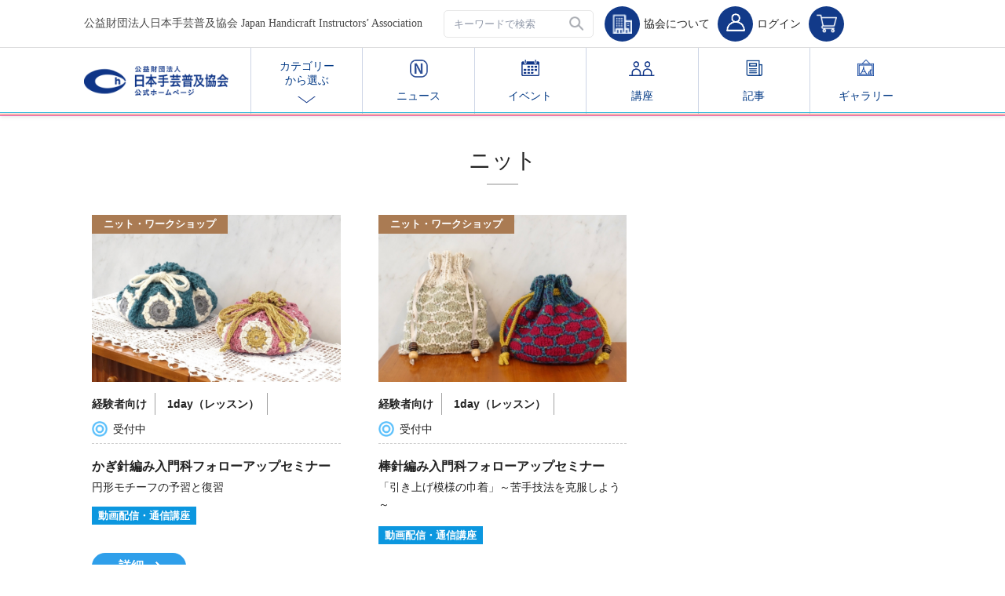

--- FILE ---
content_type: text/html;charset=UTF-8
request_url: https://jhia.org/course/list.html?type=category&val=%E3%83%8B%E3%83%83%E3%83%88
body_size: 22302
content:
<?xml version='1.0' encoding='UTF-8' ?>
<!DOCTYPE composition>
<html xmlns="http://www.w3.org/1999/xhtml" lang="en"><head id="j_idt3">
            <meta http-equiv="X-UA-Compatible" content="IE=edge" />
            <meta http-equiv="Content-Type" content="text/html; charset=UTF-8" />
            <meta name="viewport" content="width=device-width, initial-scale=1.0, maximum-scale=1.0, user-scalable=0" />
            <meta name="apple-mobile-web-app-capable" content="yes" />
            <link rel="shortcut icon" type="image/x-icon" href="/resources/images/favicon.ico" />

            <meta name="msapplication-TileColor" content="#ffffff" />
            <meta name="msapplication-TileImage" content="/resources/mirage-layout/images/favicon/ms-icon-144x144.png" />
            <meta name="theme-color" content="#ffffff" /><link type="text/css" rel="stylesheet" href="/javax.faces.resource/theme.css.html?ln=primefaces-mirage-blue-light" /><link type="text/css" rel="stylesheet" href="/javax.faces.resource/fa/font-awesome.css.html?ln=primefaces&amp;v=6.1" /><link type="text/css" rel="stylesheet" href="/javax.faces.resource/components.css.html?ln=primefaces&amp;v=6.1" /><script type="text/javascript" src="/javax.faces.resource/jquery/jquery.js.html?ln=primefaces&amp;v=6.1"></script><script type="text/javascript" src="/javax.faces.resource/core.js.html?ln=primefaces&amp;v=6.1"></script><script type="text/javascript" src="/javax.faces.resource/components.js.html?ln=primefaces&amp;v=6.1"></script><script type="text/javascript" src="/javax.faces.resource/jquery/jquery-plugins.js.html?ln=primefaces&amp;v=6.1"></script><link type="text/css" rel="stylesheet" href="/javax.faces.resource/css/nanoscroller.css.html?ln=mirage-layout" /><link type="text/css" rel="stylesheet" href="/javax.faces.resource/css/primeflex.css.html?ln=mirage-layout" /><link type="text/css" rel="stylesheet" href="/javax.faces.resource/css/layout-blue-light.css.html?ln=mirage-layout" /><link type="text/css" rel="stylesheet" href="/javax.faces.resource/css/public.css.html?ln=jhia" /><link type="text/css" rel="stylesheet" href="/javax.faces.resource/css/topPage.css.html?ln=jhia" /><link type="text/css" rel="stylesheet" href="/javax.faces.resource/css/slick.css.html?ln=jhia" /><link type="text/css" rel="stylesheet" href="/javax.faces.resource/css/slick-theme.css.html?ln=jhia" /><link type="text/css" rel="stylesheet" href="/javax.faces.resource/css/preOrder.css.html?ln=jhia" /><link type="text/css" rel="stylesheet" href="/javax.faces.resource/css/member.css.html?ln=jhia" /><link type="text/css" rel="stylesheet" href="/javax.faces.resource/css/knitting-v2.css.html?ln=jhia" /><link type="text/css" rel="stylesheet" href="/javax.faces.resource/css/lightbox.css.html?ln=jhia" /><link type="text/css" rel="stylesheet" href="/javax.faces.resource/css/topbar-footer.css.html?ln=jhia" /><script type="text/javascript">if(window.PrimeFaces){PrimeFaces.settings.locale='ja';}</script>

    <!-- Global site tag (gtag.js) - Google Analytics -->
        <script async="" src="https://www.googletagmanager.com/gtag/js?id=G-LRYQQ2257Y"></script>
        <script>
            window.dataLayer = window.dataLayer || [];
            function gtag(){dataLayer.push(arguments); }
            gtag('js', new Date());
                    gtag('config', 'G-LRYQQ2257Y');
        </script>
        
        <!-- Google Tag Manager -->
        <script>(function(w,d,s,l,i){w[l]=w[l]||[];w[l].push({'gtm.start':
        new Date().getTime(),event:'gtm.js'});var f=d.getElementsByTagName(s)[0],
        j=d.createElement(s),dl=l!='dataLayer'?'&l='+l:'';j.async=true;j.src=
        'https://www.googletagmanager.com/gtm.js?id='+i+dl;f.parentNode.insertBefore(j,f);
        })(window,document,'script','dataLayer','GTM-T8JNPJM');</script>
        <!-- End Google Tag Manager -->

        <link rel="shortcut icon" type="image/x-icon" href="/javax.faces.resource/jhia/images/favicon.ico.html" />

        <title>講座一覧 | 日本手芸普及協会</title>
        <meta name="keywords" content="JHIA,手芸,クラフト,ニット,刺しゅう,レース,キルト,ペイント,手織り,レザークラフト,カリグラフィー,ホームソーイング,押し花" />
        <meta name="description" content="講座一覧 | 「手芸指導者の育成」と「手芸の一般への普及」を目的とする日本手芸普及協会がオリジナルカリキュラムで提供をしている講座について紹介しております。" /><script type="text/javascript" src="/javax.faces.resource/js/nanoscroller.js.html?ln=mirage-layout"></script><script type="text/javascript" src="/javax.faces.resource/js/layout.js.html?ln=mirage-layout"></script><script type="text/javascript" src="/javax.faces.resource/js/slick.js.html?ln=jhia"></script><script type="text/javascript" src="/javax.faces.resource/js/slick.min.js.html?ln=jhia"></script><script type="text/javascript" src="/javax.faces.resource/js/slider.js.html?ln=jhia"></script><script type="text/javascript" src="/javax.faces.resource/js/lightbox.min.js.html?ln=jhia"></script>

        <script src="https://unpkg.com/smoothscroll-polyfill/dist/smoothscroll.min.js"></script>
        <script src="https://unpkg.com/smoothscroll-anchor-polyfill"></script>
        <!--canonical-->
        <link rel="canonical" href="https://jhia.org/course/list.html" />

        <script type="text/javascript">
            PrimeFaces.locales['ja'] = {
                closeText: '閉じる',
                prevText: '前',
                nextText: '次',
                currentText: '現在',
                monthNames: ['1月', '2月', '3月', '4月', '5月', '6月', '7月', '8月', '9月', '10月', '11月', '12月'],
                monthNamesShort: ['1', '2', '3', '4', '5', '6', '7', '8', '9', '10', '11', '12'],
                dayNames: ['日', '月', '火', '水', '木', '金', '土'],
                dayNamesShort: ['日', '月', '火', '水', '木', '金', '土'],
                dayNamesMin: ['日', '月', '火', '水', '木', '金', '土'],
                weekHeader: 'Hf',
                firstDay: 1,
                isRTL: false,
                showMonthAfterYear: false,
                yearSuffix: '年',
                timeOnlyTitle: '時間',
                timeText: '時刻',
                hourText: '時',
                minuteText: '分',
                secondText: '秒',
                ampm: false,
                month: '月',
                week: '週',
                day: '日',
                allDayText: '全日'
            };
        </script></head><body>
        <!--&lt;ui:include src="./gTagBody.xhtml" /&gt;-->

        <div class="layout-wrapper layout-menu-light">
            <div class="layout-main">

    <div class="layout-topbar">
        <div class="topbar-pc-show">
            <div class="p-col-12 ui-lg-12 no-padding">
                <div class="layout-topbar-top-wrap no-padding max-1260">
                    <div class="p-col-5 p-lg-5 no-padding topbar-top-txt">
                        <p>公益財団法人日本手芸普及協会  Japan Handicraft Instructors’ Association</p>
                    </div>
                    <div class="p-col-7 p-lg-7 topbar-top-btn-wrap">
                        <div class="p-col-4 p-lg-4 no-padding topbar-top-search">
                            <div class="ui-g-12 ui-lg-12 ui-md-12 ui-sm-12 no-padding topbar-search">
                                <div class="wrapper">
<form id="j_idt35" name="j_idt35" method="post" action="/course/list.html" class="wrap-form" enctype="application/x-www-form-urlencoded" style="">
<input type="hidden" name="j_idt35" value="j_idt35" />
<input id="j_idt35:search" name="j_idt35:search" type="text" placeholder="キーワードで検索" aria-required="true" class="ui-inputfield ui-inputtext ui-widget ui-state-default ui-corner-all" /><script id="j_idt35:search_s" type="text/javascript">PrimeFaces.cw("InputText","widget_j_idt35_search",{id:"j_idt35:search"});</script><button id="j_idt35:j_idt36" name="j_idt35:j_idt36" class="ui-button ui-widget ui-state-default ui-corner-all ui-button-icon-only top-search-btn" onclick="PrimeFaces.ab({s:&quot;j_idt35:j_idt36&quot;});return false;" type="submit"><span class="ui-button-icon-left ui-icon ui-c fa fa-search2"></span><span class="ui-button-text ui-c">ui-button</span></button><script id="j_idt35:j_idt36_s" type="text/javascript">PrimeFaces.cw("CommandButton","widget_j_idt35_j_idt36",{id:"j_idt35:j_idt36"});</script><input type="hidden" name="javax.faces.ViewState" id="j_id1:javax.faces.ViewState:0" value="AO7F3gZgF14mqUOwu/i9112LUEc9trRaVHJaFbGqiMsFSvY+UTeCG23NrJbWLScBT9AkV8kIng7zCTH44B1RAWxRpYZzNvY6eXpQXYmaIITi/SAf6Mc+RSMR6c/QMUsPUKWaExYNeTGQ8EQj3zMmQbRZ4dpv5P6XD1mRaxR5KZ5i/2wWMMuONuCFNAt5WPJFEub4fhvsXAQFaFjMc8vPgsPabgWmMUly5Jl5ZcAga1Y06LSD/gQ4YhZe8NEX8ZipA+qIhxZQAADhDIdaaO2G5zJxHOFoNLj2XrowOQgnaibiOZfSD7leUzPeJD5TyoqHkRTHr2GtVbbp8pCrYTJLnJeMscTM4FHubQ3pQ14cPzP/HOOtHn+30yrCJE9pKLRLC6pLa9aci6OUZFBd3t0/ClZ+D/YKtHr4MlfEj2yi3LF8dp9y/64yeIXN69UUG8ocNlhwl3gUKh8aSDwPheiUo7Lq+urtRmYUkWvra6Pih+2yLxsmLsw+J4+jOwfhLHOiqND7DBXvuhHhrJukyYUc0eRQWYAKMwsvAIbIsS6iPqojCD9yXTvQSWLGsoiNrj5I0HXcTSsD3BA0ldniXqYQ/9XkuqCgt/6ryNANCuLxPlMiXaidTl7LEmJdEzpAEkOLPuCEkEpk5o8hQx9JLew+rUZndbeuImcH7TbsixXhUrKlgpnxpk95AC7fXVdD3QWRDw1LceBNd9WpGhFIrJwul/X2cOWvYQLtxbRvMqWI9Vlpffsw5YT5q155fOu5Jjfr1/mC+Db75EHbm7vN8yslPedfoNiWSFGFAYU89DQMO+DEfmwMY9irvzgH6pu1dOfMmygNJcZdj6cpfkpuiIgd+X0xJm3j7j6MsKB9p2q6QHYPUcOZwes/p5vQgx5Nm0ps14awRM0gpg+kdG9RvkULrjCeOlXEhUw6uec8jWH/e/251/tnSgrMmQY7gNgav4jIN244kLTrKGS1smqJXBg6kZO5CB4+SrXLiVjdSZ6WwuJDq0Z2sqKxfdW/ZM80IhPIwmqLfjBrUyGu/EpLQR8MUhb6QVgS1wQvUiKNrUK3/H48Wl46PCx+lTDNUJgZWWxaX4N09QSflPRCyYuGHy8uHvAvcPd8zoH0VF4RiYTyptBxuPaKTAoXLdFGUn9l6IomopxW+cbiDiIjGIrMZH5gQqTRuQR1i21l4xYkO4iCS3oGPjbP9ylJ/T3GqvbblKMaMYSMIRkPnP10CUXWkHeqh2QRjP9BKHLgKiuWuQcNl/tVfkKS9eu1N/rwrOnk/wAkW/CT7APSiQFTMkR8eAoc7OF/yKEw4OS0/Xc62lwddcKYlVh6/iZIuRByZBmfTUMomu4DJ3sNYoN1tpxspQqxrjObG/PCVAi03dphlU2HvWDxUkZjDwuzqa5gpF9+bWEXlex0nnv8UkF8t8aN51IaZUO2cnLRIMyi0JDx3nqvOsgYvxnwi7ZgzPfgkcR1LAA0014sOpc66xCYa0CiNkLgXYcO1Z9u0vNVak2pa+d5Y2HSuHxuMNPl/Bbo9Iay8orr88wwl2Z4YH8uTmQ35Wo4Sg==" autocomplete="off" />
</form>
                                </div>
                            </div>
                        </div>

                        <ul class="p-col-8 p-lg-8 no-padding topbar-top-login">
                            <!--new cart and login button-->
                            <li class="topbar-item-top cart cart-style-2">
                                <div class="gallery">
<form id="j_idt38" name="j_idt38" method="post" action="/course/list.html" enctype="application/x-www-form-urlencoded" style="">
<input type="hidden" name="j_idt38" value="j_idt38" />
<button id="j_idt38:j_idt39" name="j_idt38:j_idt39" class="ui-button ui-widget ui-state-default ui-corner-all ui-button-text-only icon-about-pc" onclick="PrimeFaces.bcn(this,event,[function(event){window.location.href = '/about/index.html'},function(event){PrimeFaces.ab({s:&quot;j_idt38:j_idt39&quot;});return false;}]);" type="submit"><span class="ui-button-text ui-c"></span></button><script id="j_idt38:j_idt39_s" type="text/javascript">PrimeFaces.cw("CommandButton","widget_j_idt38_j_idt39",{id:"j_idt38:j_idt39"});</script>
                                        <a href="/about/index.html">
                                            <span>協会について</span>
                                        </a><input type="hidden" name="javax.faces.ViewState" id="j_id1:javax.faces.ViewState:1" value="7nJbdFGBE6h6a7qxSKO3FQFWuIQWVULZGohz/AqiwQ+ZyLTRMXCwUcqJ4J6tyzGofREp26k24/e+RNc4aOo9YMTTfABati7oMrC/gkqrcGpIbyOqWk/gtSJtur8KDGfjCE5Cw43rgvfd6fck/otimVmWnLwtkigPPO7r+/vaAArH854FEs5GjW8A6ab0fFf8ExW212ORY5Er/eV1OOgE2YhK7yqae0nr9fkOGx5UTtlBfpE+d5hJUXsibQJtb6fmSCzHYa/y4YT1Fi4mYn62+mzDKCIDOyakGRqS6zsmi+adS7PCUOM9a4cIMpWc5JQ9KDqRt/[base64]/ch6jprlD+x5rm6xDyMkJ1qVNob8lBStXttwvrxNCebN27UJa0O4G4QjGRravlTlLaYAZwS38ioW7Eud+VM52WVv59XH00/x+8c0Zo3mIcVYbC3or3wzyBBW9zAfgR02sxryUeOU552naGkOGWk2TUAHAZ6xWFGEF9xJOkFOG2AY0i/CKM2IGcNbwRyDFSXW+UngOAkLX6e9PVl3tNFtU1NDh4tcuCBMxjP9aPE5YoP44O1jWXtqPqJdAHljDDeG1HhlC6u3bCCF88Pg0jvkh/8ZoFj1VfDHn8jmoxtCkNhlfCPOmum9LpxiCXSU5r+erCTmrG8KGcplDCNisaMsypA0yVdtPGZOxDDUswncQwVyqV4H18hMK7L9gp3T38G/Zl0xYvQlKafjc57fjU2VP+Bx1w+z64vN08la5jYk2o9qcO+06oLt9OEUnAzu4oYbEXUww55dLxug7w3ViQa7S9qMy7AZNo+X9ATveKTqO8ikTZnXknHa9Un4aFwnfMLdWlprhjTBKanzzVoR4AFNHIwBbSF54D0/OCbIV8tUM2z8S1uqcFjtDOAnqf/[base64]/bLeUpIOoTfduh5EP6YzYdOUDxjoCfMSzc2G+UACBv1W2LQ3kO7EAlDelZAH1+3UFyb6Urgt36XDidZolQ==" autocomplete="off" />
</form>
                                </div>
                                <div class="login">
<form id="j_idt42" name="j_idt42" method="post" action="/course/list.html" enctype="application/x-www-form-urlencoded" style="">
<input type="hidden" name="j_idt42" value="j_idt42" />
<button id="j_idt42:j_idt45" name="j_idt42:j_idt45" class="ui-button ui-widget ui-state-default ui-corner-all ui-button-text-only icon-login-pc" onclick="PrimeFaces.bcn(this,event,[function(event){window.location.href = '/member/dashboard.html'},function(event){PrimeFaces.ab({s:&quot;j_idt42:j_idt45&quot;});return false;}]);" type="submit"><span class="ui-button-text ui-c"></span></button><script id="j_idt42:j_idt45_s" type="text/javascript">PrimeFaces.cw("CommandButton","widget_j_idt42_j_idt45",{id:"j_idt42:j_idt45"});</script>
                                            <a href="/member/login.html">
                                                <span>ログイン</span>
                                            </a><input type="hidden" name="javax.faces.ViewState" id="j_id1:javax.faces.ViewState:2" value="iIeBkY39Y52/NjOevTsNNuuj9LkylKQOMItPs7sgQZm5eJJ2nDEocqxXifzdsLC49vanA3EhFf7gmaJBRkMxWt5mUNniXSDyBRfuIxMzXvbGHxml77BZXS39gePq9o+k1PTNoWi/1M4Atv+513l8g41DtxeTmoSj2KhnlZwt4BZM1OBwG/HrnMdow418Bkx8mHp375rlZIfd+3E7Ygh+w8KlQQqqA9Ahff3BtHM2LH97CZvX05ZYdXJblJDsQpZyJ8OQFxrDqJqSKjtacGOSEgJZobl0ifLJhpS/X4Ml8zuUDNd2SgnjSouksbTqZudLz4z34Hq7BY8YL6b1Hv1HjV/Wnr/l5RY8Pnx/nKcdaTuRFefSZGHbFDGjonZ19Ut/LDyOSAc6Cx+tvx1bcSPkDaBEe4F7geFxOmbXhglxSCuQo5+7U+di5wDDnGrCSyb3goYd2/LXleClpe1wXS5v4noo/Xvfon9nesiwlRjg0T+O57bkSuy4yHUi9+3CLKbGGDyqB6SEbOwAQKl7/Otjqv4g1EBixWjQeENWo/GHBxccZ6zGYM7yngrZh4vSDBoDICWSsPlpVLJV/QqltdmpFC3ikMm9XmllUxjNeiCxGT/aK+lM8y0SVL30NRY8Yy3oNa1ZoLDJYRGnU4cz+jXUFd16vFrNo6LeIcroa8CM/dHaagwLgw+bsTKoOl36LNAeCnOjbIWW/vbAmrkxc2wARDEPvhB/4IVYwpD1Wg3mC/ewScnns6yn1qcbTSX2+8+Yo+2bTb1xJqDN0F8O5sC+eIHwKXY72euwoQhOqfQF1wiLTdrTpfleKNlBhNeffpfIJTyuCV3jVSKcd2bygC39U74XvhMokbIxiXVIsPHwJ9nqCJnjOzzC7ZAPuCfgKpJ22fi9ecvwVbMSLX1DisryZF9BpBlYyw1TS4Mz/1XRuHqRsAhs3EItMcGzRHg5T4eJX2Z2AapY8gGOEelhd7Z6JIG/zW1TRK90KmV7tuSgYKMYIMFfPtrc3C992x9Bl271j5I7Hn6aoGjhnTQS/wlTT8k+X6fYBkKt9rNQHsocMO0j8hylkf8gDmTVLmmmSZZPbR0WQ5+r1ru8XagCkEIgOzJ12pMNRNiCZS5ErWVKsCroWh7UAKDk581Y4eZObLjpQfBMFr0dkyv00QyB++w9xTVLB/hTDeqRzXwxdW5CgI/wC/0B9SZKyXkBC7SI7aqyrlx/mrxhoict7bsRms3krS1loUUhWheQiwMGicZr8LY4O1XPEnHzhxx00bD0WFwBdEhvMhTWeelB127sxzOWca8nJd78mB5617Zgk8Vg66eprgsRliiEjdcjn8UxFbLTc0NIQhr+Ta1f5r+KeDcPJfMOZYjc9qOxqB/Vhkp+d3J0aJqjbp1W+ZCF75QD4Fri8/ojmL1groRYSce5DyButw/Nn7HH6TNhzG8DFtXb2p5d+Jbj7CnzehA90dwboAaGL4RYOhGeK12k2ss6d+Z1jUUYZ8udUg+Q4c6nIviLG7xuh1tYMkw4NUU/mYgKyW6eOhylVJ0xWJk8vhVd7hgvZA==" autocomplete="off" />
</form>
                                </div><div id="container-cart-quantity" class="ui-outputpanel ui-widget">
                                    <div class="wrap-topbar-cart position-relative">
<form id="j_idt52" name="j_idt52" method="post" action="/course/list.html" enctype="application/x-www-form-urlencoded" style="margin: 0">
<input type="hidden" name="j_idt52" value="j_idt52" />
<button id="j_idt52:j_idt53" name="j_idt52:j_idt53" class="ui-button ui-widget ui-state-default ui-corner-all ui-button-text-only icon-cart-pc" onclick="PrimeFaces.bcn(this,event,[function(event){window.location.href = '/cart.html'},function(event){PrimeFaces.ab({s:&quot;j_idt52:j_idt53&quot;});return false;}]);" type="submit"><span class="ui-button-text ui-c"></span></button><script id="j_idt52:j_idt53_s" type="text/javascript">PrimeFaces.cw("CommandButton","widget_j_idt52_j_idt53",{id:"j_idt52:j_idt53"});</script>
                                                <a href="/cart.html">
                                                    <!--&lt;span&gt;&#12459;&#12540;&#12488;&#12399;&#31354;&#12391;&#12377;&lt;/span&gt;-->
                                                </a><input type="hidden" name="javax.faces.ViewState" id="j_id1:javax.faces.ViewState:3" value="YdwW4gUxiofTZHiQVqc9TFCmmIrbiUKdr3sWqqFLoQTsf886pgUxZnjxCWNxlY4Kdr4VwrgHb+uRy+LB4MC4JT7GoYKCKMcEwfq/LQvbqKYRpYDIvwvepgzaFZ/RS7WC2v06NmUqZTBd/xuwCeSq6MRLcjAWcYi49aN4zgGlx5dSMDS9ShWggxddG3F+Nz2MtI4CjMkQrmMr06qMDRdx5CK02qaq4HzJ9CQq9aMH/EmeTJjzQI1FyhmNZ9TFPJjLp1TeHEXTdhJUoTQbPOtHKCGFSJbPWiyCCndre/n9RYweraEIrVcOyqnMA+b46ylx0uQMrNabsC6pzWC9BWDayHtZBv/ArjvUUK9N6/8DRSfG/+HfswnBK+2KQo60TwowYQCB8GVnJfMHsRjUqLFE8RlsaaZ20hiVmDHDNgHw43v+mCRBqlgu9N1JlfrGRJ8jQAPst5yW/zDGSPPKxr/rc15lz9yyq3+eQv/34XC9VxKmf44lT9GzO/Mjfp1ixJgRVuP/AIdPY1x0x/Nk89kQHYPlq+jzu0yyVCiUb9KE4BfMIdhZjihXtIwaQpJtNJAc7H5y+S5RcKHcPJZ47OuBTBrHZN8mgtzDkaeQcypqdehqTm08nw+S+kgadtPy8TI6MORcbEnHGlHEO/cL5ODWwsPC2/uNF0olEk6dunklNqOA/s7JUexNTpBrYmCP2zTKu6CVydKOBC9hJkvrrWSJ8cGh1HjFBTu7B/BPu+ZwBp55hjT5GH4EqPNYPv11nWSnKqrjplxM+GLyr/3F3dS8ZaBBgKkjaqdsAZaHon7BkyJ5ILU96ZySfDn+dUA3kcDo1MhzqFV8CsirpX78ntxqo47LdE4ujZ41ntVwtb5Mim+Lg+gl8n0Cgd5TjrxFQtVCk3fMXXcYK66Lavum6dvZN1kOa+JfTKYA1ITpCwGEGldRcGijTcZaxCIXMhWVjUYxlXQaCq/ATTRVTpJffdCSJ3EBZSjXEjrVOIfTy4B/ZIxkQU+pCb8YA2CAEI4aCJHTpgUWM+Lvyh1xik4EDBcjF3UvqCsQi9yP2/ZleSRpCOn6zF3SdXOrJG1Z+07nKL7NdrCW4k13bHnCKYFH6kEFGb2ct9iTVnKhZrryMiniW+SXbETmeH6sTYGZxjy3VtZ1OR0bx+Lr4s+TD1J5ju+73ZIoo+CAm6RQ9ZBq6u1RKt1ldlBkUQ5WTYffHxuBGiVEh7mXDv/o9ZL+dT1F7AkF6oBOFMJIgSXT/A1HzUnBvIyUeQ/mmAfk+/ti0Acgr3SKQM55b74VoJ5Zo9lyaXncIKq4D/zvWQW+ngvHNQcl9lO2wLvMiLT2CVg73z1vBxdZsQFKXzc2QubyeDV5669bir22YW/KoZfrnblEqYEfP/kW76QwzgLhv6BmHsxPNWi5F+/SS3inbf+YRI1ipnH9UEopAx9w1W08xJ324JsnuJ2bN5yqsarGV34Ycn3k+Vne42nBeUZ8C5rCYfNOr5jr9I7XCVrVUlzgxgKlUGO+RAVU1n8g8YPHLKbwcMqxEX5t/+vzQ2btCD4Wzet8M2wSwg==" autocomplete="off" />
</form>
                                    </div></div>
                            </li>
                        </ul>

                    </div>
                </div>
                <div class="p-col-12 ui-lg-12 center-wrap no-padding">
                    <div class="jhia-centerline"></div>
                </div>
                <div class="layout-topbar-wrap max-1260"> 
                    <a href="/index.html" class="layout-topbar-logo"><img id="j_idt60" src="/javax.faces.resource/images/logo.png.html?ln=jhia" alt="" class="w100" />
                    </a>
                    <div id="topbar-menu-top" class="">
                        <ul class="p-col-12 p-lg-12 layout-topbar-top">
                            <li class="topbar-item-top category">
                                <a style="color: #003884">
                                    カテゴリー<br />
                                    から選ぶ
                                    <div class="chevronn chevron-down"></div>
                                </a>
                                <div class="topbar-category">

    <!-- table pc -->
    <div class="ui-g-12 ui-lg-12 ui-md-12 ui-sm-12 center-wrap display-pc-only">
        <table class="departmen-course-table topbar-course-table">
            <tr>
            </tr>

            <tr>
            </tr>
        </table>
    </div>
                                </div>
                            </li>
                            <li class="topbar-item-top">
                                <a href="/news/index.html" style="color: #003884">
                                    <div class="icon-topbar"><img id="j_idt71" src="/javax.faces.resource/images/topbar-news.png.html?ln=jhia" alt="" />
                                    </div>
                                    ニュース
                                </a>    
                            </li>
                            <li class="topbar-item-top article">
                                <a href="/event/index.html" style="color: #003884">
                                    <div class="icon-topbar"><img id="j_idt73" src="/javax.faces.resource/images/topbar-event.png.html?ln=jhia" alt="" />
                                    </div>
                                    イベント
                                </a>    
                            </li>
                            <li class="topbar-item-top course">
                                <a href="/course/index.html" style="color: #003884">
                                    <div class="icon-topbar"><img id="j_idt75" src="/javax.faces.resource/images/topbar-course.png.html?ln=jhia" alt="" />
                                    </div>
                                    講座
                                </a>    
                            </li>
                            <li class="topbar-item-top article">
                                <a href="/article/index.html" style="color: #003884">
                                    <div class="icon-topbar"><img id="j_idt77" src="/javax.faces.resource/images/topbar-article2.png.html?ln=jhia" alt="" />
                                    </div>
                                    記事
                                </a>    
                            </li>
                            <li class="topbar-item-top article">
                                <a href="/gallery/gallery.html" style="color: #003884">
                                    <div class="icon-topbar"><img id="j_idt82" src="/javax.faces.resource/images/topbar-frame-picture.png.html?ln=jhia" alt="" />
                                    </div>
                                    ギャラリー
                                </a>    
                            </li>

                            <!--old cart and login button-->
                            <!--                            
                            &lt;li class="topbar-item-top cart"&gt;
                                &lt;p:outputPanel id="container-cart-quantity"&gt;
                                    &lt;div class="wrap-topbar-cart position-relative"&gt;
                                        &lt;h:form style="margin: 0"&gt;
                                            &lt;p:commandButton class="icon-cart-pc" icon="" iconPos="right" action="#" onclick="window.location.href = '{facesContext.externalContext.requestContextPath}/cart.html'" value="" /&gt;
                                        &lt;/h:form&gt;
                                        &lt;h:panelGroup rendered="{globalBean.cartQuantity != 0}"&gt;
                                            &lt;div class="cart-num" &gt;
                                                &lt;div class="dot-cart"&gt;{globalBean.cartQuantity}&lt;/div&gt;    
                                            &lt;/div&gt;
                                        &lt;/h:panelGroup&gt;
                                    &lt;/div&gt;
                                &lt;/p:outputPanel&gt;
                            &lt;/li&gt;
                            &lt;li class="topbar-item-top login"&gt;
                                &lt;button onclick="location.href = '{facesContext.externalContext.requestContextPath}/member/login.html'"&gt;
                                    &lt;p:graphicImage name="images/topbar-login.png" library="jhia"/&gt;
                                &lt;/button&gt;
                            &lt;/li&gt;
                            -->
                        </ul>
                    </div>
                </div>
            </div>
            <div class="p-col-12 ui-lg-12 center-wrap no-padding">
                <div class="jhia-line"></div>
            </div>
        </div>



        <div class="ui-g-12 ui-lg-12 ui-md-12 ui-sm-12 topbar-mobile">
            <div class="">
                <div class="mobile-top-bar">
                    <div id="header-logo-corner" class="button-top header-logo">
                        <a href="/index.html"><img id="j_idt84" src="/javax.faces.resource/images/logo.png.html?ln=jhia" alt="" class="" />
                        </a>
                    </div>
                    <a id="barsCorner" class="icon" onclick="barClick()">
                        <i id="bars" class="fa fa-bars" style=""></i>
                    </a>
                    <a id="timesCorner" class="icon" style="display: none" onclick="closeClick()">
                        <i id="bars" class="fa fa-times"></i>
                    </a>
                </div>

                <div id="mobile-menu" class="mobile-menu-list">
                    <div class="ui-md-12 ui-sm-11 center-wrap wrap-topbar-list">
                        <div class="p-col-12 p-lg-12 p-sm-12 no-padding topbar-top-search">
                            <div class="ui-g-12 ui-lg-12 ui-md-12 ui-sm-12 no-padding topbar-search">
                                <div class="wrapper">
<form id="j_idt86" name="j_idt86" method="post" action="/course/list.html" class="wrap-form" enctype="application/x-www-form-urlencoded" style="margin: 0">
<input type="hidden" name="j_idt86" value="j_idt86" />
<input id="j_idt86:search" name="j_idt86:search" type="text" placeholder="キーワードで検索" aria-required="true" class="ui-inputfield ui-inputtext ui-widget ui-state-default ui-corner-all" /><script id="j_idt86:search_s" type="text/javascript">PrimeFaces.cw("InputText","widget_j_idt86_search",{id:"j_idt86:search"});</script><button id="j_idt86:j_idt87" name="j_idt86:j_idt87" class="ui-button ui-widget ui-state-default ui-corner-all ui-button-icon-only top-search-btn" onclick="PrimeFaces.ab({s:&quot;j_idt86:j_idt87&quot;});return false;" type="submit"><span class="ui-button-icon-left ui-icon ui-c fa fa-search2"></span><span class="ui-button-text ui-c">ui-button</span></button><script id="j_idt86:j_idt87_s" type="text/javascript">PrimeFaces.cw("CommandButton","widget_j_idt86_j_idt87",{id:"j_idt86:j_idt87"});</script><input type="hidden" name="javax.faces.ViewState" id="j_id1:javax.faces.ViewState:4" value="Yi9jgf23B3NeWPCaun2mJZLz500+J3qoOMrbAo19Ba1dg0yIkb7jYDV9HAOCem48ImIlnW3YmO1Ing5dOhjjuzp136Lzt4P6HRrsGk6NeyHxyMqMe7soTJ3x3rVtoSIf6J/8wGNBAYrxNRKE69e/fjStUgdHdqZG2yRpqld1fSm7rSRAOvGIjl/xbkSzObZZMQTXI7cHGTqnBsAlmNNyEPZazywwCRxQRDn9te13d/[base64]/+Di8Bov4qsBXCg2hUS8byxQS9dOz7k08KeSd/c+JBiCnpGMYsLodavG6ZEpo8at14vTbHy11dV5BxTvLCIXZUgbdLGWIbYZbE8o0GqsP64Jwb9nLebVvTLafFN709v7N7oYbxJSVkOq/E80nxS3yoszbcJE/MtRsqQLXuy8xrkbhvX1pl7UgiGN5IOXKRMgsq17x+xYQ9AVZGkcNENkjA1xKavb2n5w+vDzeTp9iC1PhpTAffKfLFRJZzabQGOXp/arChW4ZGzGmXYPe+AaFsnOvYkpCMDkimBCVh7+qn/F91CiIw+AvN7d76upOSTO8ZkAaV0rzxevm0HiVfCaQ7fFkyRjraJCd/xEI9fZSJwfeOkPsE5PRVVibDHjTN5aQRkW2V6yx6CItduqBFD6Du+ddS30deFD9qL876055r+4Q20R3YeQ44/[base64]/8NSMxe8ThNkBJyGYaFoEZUb7SYEoDDq0/W5nXIkqVvUABinxOfaGEO6/6UOUxI4DbzesSusk8fUV9H32kR0HPvLQqBZjFp0sdj2xBoGEJXtvq1tStaki4vIjRlRshHT/XDWiyPevUsnQw+lq4RO7e32K2P7kAmjtUUnXYrrCrBX/Xv7ma/t5iaB980pwZeqUWjz/8x5/iJp9BMxC6Or5sbbgv1MKWs2bwQkJpVbyL082S2rj6CUjT/UZ2EBGr0Uz4Rrt7EJwl6zTUkNaBSzzFIxJSIAgXk17T3pESUo9Xw7MMgCCfIYXelNYsdW64Q/6LNylSavw9DIinJP4K5RqNXVhUZyEcgkU3SutYvNbXQ87sTE1Bn9YMXhaUgmMUrOcn0H1I2XTPgTrz8t5A==" autocomplete="off" />
</form>
                                </div>
                            </div>
                        </div>
                        <div class="topbar-btn-menu">
                            <ul class="p-col-12 p-lg-12 layout-topbar-top">
                                <li class="topbar-item-top">
                                    <a href="/news/index.html" style="color: #003884">
                                        <div class="icon-topbar"><img id="j_idt89" src="/javax.faces.resource/images/topbar-news.png.html?ln=jhia" alt="" />
                                        </div>
                                        ニュース
                                    </a>    
                                </li>
                                <li class="topbar-item-top article">
                                    <a href="/article/index.html" style="color: #003884">
                                        <div class="icon-topbar"><img id="j_idt91" src="/javax.faces.resource/images/topbar-article2.png.html?ln=jhia" alt="" />
                                        </div>
                                        記事
                                    </a>    
                                </li>
                                <li class="topbar-item-top course">
                                    <a href="/course/index.html" style="color: #003884">
                                        <div class="icon-topbar"><img id="j_idt96" src="/javax.faces.resource/images/topbar-course.png.html?ln=jhia" alt="" />
                                        </div>
                                        講座
                                    </a>    
                                </li>
                                <li class="topbar-item-top article">
                                    <a href="/event/index.html" style="color: #003884">
                                        <div class="icon-topbar"><img id="j_idt98" src="/javax.faces.resource/images/topbar-event.png.html?ln=jhia" alt="" />
                                        </div>
                                        イベント
                                    </a>    
                                </li>
                                <li class="topbar-item-top article">
                                    <a href="/gallery/gallery.html" style="color: #003884">
                                        <div class="icon-topbar"><img id="j_idt100" src="/javax.faces.resource/images/topbar-frame-picture.png.html?ln=jhia" alt="" />
                                        </div>
                                        ギャラリー
                                    </a>    
                                </li>
                                <li class="topbar-item-top contact">
                                    <a href="/contact.html" style="color: #003884">
                                        <div class="icon-topbar"><img id="j_idt102" src="/javax.faces.resource/images/contact-topbar.png.html?ln=jhia" alt="" />
                                        </div>
                                        お問い合わせ
                                    </a>
                                </li>

                                <!--old cart and login button-->
                                <!--
                                &lt;li class="topbar-item-top cart"&gt;
                                    &lt;div class="wrap-topbar-cart position-relative"&gt;
                                        &lt;h:form style="margin: 0"&gt;
                                            &lt;p:commandButton class="icon-cart-pc" icon="" iconPos="right" action="#" onclick="window.location.href = '{facesContext.externalContext.requestContextPath}/cart.html'" value="" /&gt;
                                        &lt;/h:form&gt;
                                        &lt;h:panelGroup rendered="{globalBean.cartQuantity != 0}"&gt;
                                            &lt;div class="cart-num" &gt;
                                                &lt;div class="dot-cart"&gt;{globalBean.cartQuantity}&lt;/div&gt;    
                                            &lt;/div&gt;
                                        &lt;/h:panelGroup&gt;
                                    &lt;/div&gt;
                                &lt;/li&gt;
                                &lt;li class="topbar-item-top login"&gt;
                                    &lt;button onclick="location.href = '{facesContext.externalContext.requestContextPath}/member/login.html'"&gt;
                                        &lt;p:graphicImage name="images/topbar-login.png" library="jhia"/&gt;
                                    &lt;/button&gt;
                                &lt;/li&gt;
                                -->

                                <!--new cart and login button-->
                                <li class="topbar-item-top cart cart-style-2">
                                    <div class="gallery">
<form id="j_idt104" name="j_idt104" method="post" action="/course/list.html" enctype="application/x-www-form-urlencoded" style="margin: 0">
<input type="hidden" name="j_idt104" value="j_idt104" />
<button id="j_idt104:j_idt105" name="j_idt104:j_idt105" class="ui-button ui-widget ui-state-default ui-corner-all ui-button-text-only icon-about-pc" onclick="PrimeFaces.bcn(this,event,[function(event){window.location.href = '/gallery/gallery.html'},function(event){PrimeFaces.ab({s:&quot;j_idt104:j_idt105&quot;});return false;}]);" type="submit"><span class="ui-button-text ui-c"></span></button><script id="j_idt104:j_idt105_s" type="text/javascript">PrimeFaces.cw("CommandButton","widget_j_idt104_j_idt105",{id:"j_idt104:j_idt105"});</script>
                                            <a href="/about/index.html">
                                                <span>協会について</span>
                                            </a><input type="hidden" name="javax.faces.ViewState" id="j_id1:javax.faces.ViewState:5" value="p1oS/Rr0FKK51Ipy+quzcadA7lt29b3ubyt1UgvQLp4r6/HK1iCDpNKIbZc0RWZVnS9RSjgCFjDWahjvCKV5KgBESwDfQOUFer9Q4ugoS1y6/FpXC0X/msb7D4H53r5H0qg+JrKAE2PxwhZzHFPjXyZv++nWmerX8+PUccVqRpztKeYu1MuR7PBmTilTQvXDGDG/LNMPYs4Ab8OUpxu+xGObbOOLlWG3lJ+IHS+1NnSzvO2KZXWiL9GbEtimrrqmqpEamD5tcjD6XLrz1QxLOaLNKfPQ2S5CTsekrg7OpzeDecZNDSoAuUWV47/Fo+0Jejc3SC9Vajlu4K8e5YSwLq0U1wPSwjcLK9p7wOPMNL92tJnlSsZ5TZ15HuhneS/Ks/9uQfqjdzVSq+q3NPfpLUql7MOwJFOSlhqMmCpuAmzA+SGW/d7sQgfm84j2U6YuCNw12q0zadLCaOgQzQQDd+9KD0aOEjM7AOgbkkQYTEG41g0MYJdGtuyFrAeKLptEmsJPsbSxU1C7lnF3ZYM+GEI4ImmUYeZqOYP9vjr97JE1KzR0Z7jZINpC3ONTn2aF/HfRreYqZlS+PjrZpxx/yb0btNY+Beeb077vdaJiEI7veONJ5sczLudjym494gy5Op9F8rVXJ0ZzeGAKnH9M/BJRTgV7GXSLbYedgbfcxIvv6C95SuMQ1IAFUhCZh8YAOU2i2D6gOqVyiyJtaT88j3M6C9AcRCq20o6CzTj1pEcEKPanoiFG0lCIwlLxYEofQQKbk6yT1eoDpaykbNW1z140cSgSAQSa56bJZk9BV/KyEkDMr0Yyf/SSjiVReL7WskA7/ughRWNYMHm5vmOgbstopBznYsADYtursrSYClSDXGEJzb9FC8RBZ9qgaeN9cfNEOQ4d4SzefXdUfx0GuEVXmMhEbXFgGBeGAqHbrZZkL/SFuCmA4/7rNTrKasFsMh35zqC2jMFbyqWG6NbZ/pV8h1gzhHXKkaVByHa3p/FUks0YRt7rUqU5iVFeSJ//EZGsUL9NUOnl5Boa0f5FqzNnyNqR9cOKC10DtWYT8NnNZbRdkFWL5RZDcIYJfXICBA70BbhluFn880hyLJNI9Onfz65RSmzJv+okH4fFrF/zS3bUou8zgds5AZkZ6+wVdH0oLPPA6i3HZ9/F2nd395zcEHb7TKIeAmUZG8sg+n/IW0+zsGiV6TQOH5MewcgE/2EuFQ/0Vbx+SWyPFPqojLq931S4166c7Kg25PN+jU9XF+jsjM1rHUT98tYVYTPz4ZJqVhEKTMCaTF1pbfYczkPjulm3etMjgwlodh6t4B96e+EBt7mO7NdfSE4aETTTVvx8kQxL7htDNbh/LFOdmnFpPm8fs9/nn91js4N81s6gaq8B3PgrCxs/3BIuZWOE5TkDGisXIJINeJTNIXtFlxxVflUhZFTAovFA+suYaBdW7Dw9lj1cH0d/LlARQv66mi/PWAnhTMM8KVHd/ZCckKsVw8+pjanICcEZ5iXEIt284p3XLWg9SUVNvt71+0P/fGlUps75b4/eWmCwHV6IYA==" autocomplete="off" />
</form>
                                    </div>
                                    <div class="wrap-topbar-cart position-relative">
<form id="j_idt108" name="j_idt108" method="post" action="/course/list.html" enctype="application/x-www-form-urlencoded" style="margin: 0">
<input type="hidden" name="j_idt108" value="j_idt108" />
<button id="j_idt108:j_idt109" name="j_idt108:j_idt109" class="ui-button ui-widget ui-state-default ui-corner-all ui-button-text-only icon-cart-pc" onclick="PrimeFaces.bcn(this,event,[function(event){window.location.href = '/cart.html'},function(event){PrimeFaces.ab({s:&quot;j_idt108:j_idt109&quot;});return false;}]);" type="submit"><span class="ui-button-text ui-c"></span></button><script id="j_idt108:j_idt109_s" type="text/javascript">PrimeFaces.cw("CommandButton","widget_j_idt108_j_idt109",{id:"j_idt108:j_idt109"});</script>
                                                <span></span><input type="hidden" name="javax.faces.ViewState" id="j_id1:javax.faces.ViewState:6" value="ndPUcFNVnz9+YWzH5QwOdiIQZvKrVSeo0ar+LQuaKyo7nSvaWAAOhxRmFJ6mvRWhOpErr4ugIzHwljK6tMZtO8sP2cgmiDGNR8uPqd3XOwl8jvMaZWSnxmSiHIuULPkskvUozSyB/7fV2nIvp4jTE/ctjCVeOeldTzdo5MkaVTntyLG+l3P0M6NaUx6keFVAsqdZC993Rw4Pbp4Gx3jizzuu/eIkKPXORyziNJ1idz8UB57o8+ZDNLSwQONGhJfTMszjjHI8akIbP2U+/m+4xtLVWYa238TyI0zSsgxuOUv2qbZLybEmhqtpNulq+58qu+nYf3QcAQW4iLYdQ2pG516G66Sx1iQ9TO2AYKTi33qkWkt5FewldB1Y5WvUf9JnfXhIgdwECXIcg55C8mj+/fOZi0g8G4uF2YU9h42xUuhQPDVfHRuYIyACdz3UyQ7htj87KpEwQGEj3D7VcxFu/DpVe5ZcKb+DJ+fU2x21aSKe1nRFVDCVfSBt3ZxYrEYRYFupE4P/laOZV6YWqRtyl0+YWOqO/jTz/nGiuCi1jpo80knRP+UPd1yxTGOj6rq+JjYoiCwmbH+fLkqU8L5YBBN/+tNIuPMpFOVQBO8fyrVRMwATyXH5Uh17sJr13DkHdqfMjY5Em6wKJAoU0B6W912hMPpgGBOC4E4CVgzy28/W81PXlfdxz01Dp7HbVtyW2AJoDA5fzr7zFJJNa3Dzzpl4H9xAI1E7hr9udQiUHqJKepzoiJ+yXjhhNP++m6+FWzGdcmXpLw6MYeVBi8eC4HsJGiXk5gcg9zWbVTbdZG/FDgmc1n9Q/RiP9VTG+1fiepQV1+a78mdAINEvVHHdTHiY/ji9iDX/SgfRPMoicIO/[base64]/AoupvBfbjN8/vpFCz1FMJP4zorISCAeHLMXFUpsUzUFokcT+8Nq0bEdhSF/oX2KAADgKS90JjDbArda8x60itPfzf9QOY3b5Jd9gWoj2rxbzgw1w+sdvaQHsiNZ3zdMWDXa4yLVF1Rdk/oDvZqozHt85MbIFK+ia5Jp8i581b+g62M5yC7ybcNkKKxNgnZ2iq+y3lapEkemBCZEW3JlDk7CPxE8j9pRdON/EVw1qx6XeAosSBWYqZ9sb2W6AArd3wfHUgjehgf3DVNa1WkVnFat7Co7sNZV5RkhPQ4IjhQTVKe3t7To99WCSW6T55Rx0kePvaq5NTQb8Wfb5a2qxF5i9Vxnu3OXFi679fh4e+hp79ye4y7W0cVlC7Vs7hmNk1/B2pQQusnYEpkxKgSsgzZNgN9j+Xb8Fvl5R2Jm3sTTmANFOziTDJ455WsdnPuDQo2AXH0JUQQCcv3hEYig==" autocomplete="off" />
</form>
                                    </div>
                                    <div class="login">
<form id="memberLoginTopBar" name="memberLoginTopBar" method="post" action="/course/list.html" enctype="application/x-www-form-urlencoded" style="margin: 0">
<input type="hidden" name="memberLoginTopBar" value="memberLoginTopBar" />
<button id="memberLoginTopBar:j_idt117" name="memberLoginTopBar:j_idt117" class="ui-button ui-widget ui-state-default ui-corner-all ui-button-text-only icon-login-pc" onclick="PrimeFaces.bcn(this,event,[function(event){window.location.href = '/member/login.html'},function(event){PrimeFaces.ab({s:&quot;memberLoginTopBar:j_idt117&quot;});return false;}]);" type="submit"><span class="ui-button-text ui-c"></span></button><script id="memberLoginTopBar:j_idt117_s" type="text/javascript">PrimeFaces.cw("CommandButton","widget_memberLoginTopBar_j_idt117",{id:"memberLoginTopBar:j_idt117"});</script>
                                                <a href="/member/login.html">
                                                    <span>ログイン</span>
                                                </a><input type="hidden" name="javax.faces.ViewState" id="j_id1:javax.faces.ViewState:7" value="YbheybqVU2GP4LtEPLSiQTUB2xZN2G1znSzq4tQ768C8yjnHuGVwhK2/[base64]/tMuGC6AqdpR3TJNDgp3LsQCoDr1h19iJ+fHZZlzPE9Jn2uVA0ViaOJl/yj8T2oB6kxnebFvlw327cwDuKRd7XVoI+Ujhnm6658MDZMH2RiemJM3zCwiMZge9NN0fHZGrc7baJe4muzvvNXgc+KRsapFMqsjs73kq/jDEb4DUkvlDoMakt1HOByqeuvO7x6zLKNY2AQxq6D+36u+3kbAPNpzpLTuBp19EWtidwQW0f1ij5qwi+6b8OizHKrqqC1h9YbTZNw+/OT86e1PrbEnDwRejnzoEp8F2C4fm+hXnpqTBNh6sA4hThGmEn/MlKjdrzxpVTZaX/iXCZFd5FZH/JpxCnHYpHm63AmZuhNV+v5Qf8vsLRQ4GKb2ix/PNULjwuF94JKZeqgjh4s+tbLAHl/DIsx5gURykwO5ZQcZFfC3nm4NEB+qoAOG821Xupl12C5AMsPT0GqOmX0r7lUF7Cu4qHv7olriVncG2qGLWzQrNG/6KfIHhn5uk6W65WLj11WVQmH66/v+n7WTaRRv5/+6qJZmlM8N8mY2SSXbsRk0cUXc+lUXMtJi0aTk6Z6LiIQ4ni2dCNS/LoMUB2cnBoXGX+MbJcwHVDtXnRBLq6l0gMZQkgc+k3MjCqIFbPU8oDj8ARv8eMcL1xEUa1jRe2ba6xHQwp0LVo7AwwSf4ekd4FFMK1zT3ERHd4lHI492PvnTPhzsXx7zswHFsY/Sspi++hqWTBDwvLIf9B7RLyhJTArTJpEFIXLTMotSTMoo7gjPDCAPfKfEMFAtWYwHuengGpEfNmJ7zvMPcbdz2Ppzxz9LOsjYl7sc/HR39JWsNCGnp7Mse8O9MLZGYA79fuTaRJZRfrMM/5YHUsB4BOzI5WBYQ+s4CazH4uNTa1qVO06EIG17magnEg4w2SNlu9dekSAIGC6DYOnjZPxQezuBnE9Q0dRbeW4IuPQ3VfNOAoLcE+FZsSdVsa2mygRgGRjzeVOD3VHEgePTz/EtaO8n4tgFWgnGFo9e5Of8KcT40p+9pPlKaIGLhj2lE2tmw5JjUV26aNW54tB7jmz3It2hWin1S5WyPZG27pa2Sfi13OiJ7bDwA2SfLJ+1QiePO9FrKhbwcApg6Q4IYJwSgSe5kwzCm1jbGTiet1v43LQqtuuBSr6gWYPBK30OMiqAyknwK07NanGX/WvOpGrIATGHPTWdNAf/iTvUgrBpAEb4C8m2lv/NSmXuA==" autocomplete="off" />
</form>
                                    </div>
                                </li>

                            </ul>
                        </div>
                    </div>
                    <div class="topbar-category">
                        <table class="departmen-course-table index">
                            <tr>
                            </tr>
                        </table>
                    </div>
                </div>
            </div>
        </div>
    </div>

                <div class="layout-content">
        <style>
            .access-table, th, td {
                border: none;
            }
            body .ui-widget-content {
                border: none;
            }
            body .ui-paginator {
                background-color: #fff;
            }
            body .ui-widget-header {
                border: none;
            }
        </style>
        <section class="p-grid top-page-new">
            <div class="ui-g-12 ui-lg-12 no-padding">
                <div class="ui-g-12 ui-lg-12 center-wrap center-txt page-ttl max-1260">
                    <h1>ニット</h1>
                    <div class="ui-g-1 ui-lg-1 center-wrap no-padding gray-line"></div>
                </div>

                <!--course list-->
                <div class="content">  
                    <div id="course-list" class="ui-g-12 ui-lg-12 ui-md-12 ui-sm-12 no-padding listing-tag course-list-tag" style="padding-bottom: 3em;">


                        <!--DATA GRID NEWS PAGING-->
<form id="data-form-1" name="data-form-1" method="post" action="/course/list.html" enctype="application/x-www-form-urlencoded">
<input type="hidden" name="data-form-1" value="data-form-1" />

                            <div class="ui-g-10 ui-lg-10 ui-md-11 ui-sm-11 no-padding center-wrap max-1260 course-index-pad">
                                <div class="ui-g-12 ui-lg-12 ui-md-12 ui-sm-12 no-padding courses sameheight-wrap"><div id="data-form-1:j_idt130" class="ui-datagrid ui-widget w100 no-padding"><div id="data-form-1:j_idt130_content" class="ui-datagrid-content ui-widget-content ui-grid ui-grid-responsive"><div class="ui-grid-row"><div class="ui-datagrid-column ui-grid-col-4">
                                        <div class="ui-g-4 ui-lg-4 ui-md-6 ui-sm-12 no-padding block" style="">
                                            <div class="ui-g-12 ui-lg-12 ui-md-12 ui-sm-12 pos-relative image-fit">
                                                <div class="tag-float knit">
                                                    <a href="/course/list.html?type=category&amp;val=ニット"><p>ニット・ワークショップ</p></a>
                                                </div>
                                                <a href="/course/detail.html?id=235">
                                                    <img src="https://src.jhia.org/course/20250513-143356-91.jpg" alt="画像" onerror="this.src = '../resources/images/no_photo.jpg'" class="w100" />
                                                </a>
                                            </div>
                                            <div class="ui-g-12 ui-lg-12 ui-md-12 ui-sm-12 course-content">
                                                <div class="ui-g-12 ui-lg-12 no-padding center-wrap dash-line workshop-top course-list">
                                                    <!--'beginner','qualified','experienced','no_mark'-->
                                                        <p class="level">経験者向け</p>
                                                        <p class="type">1day（レッスン）</p>
                                                        <p class="available"><span><img id="data-form-1:j_idt130:0:j_idt144" src="/javax.faces.resource/images/status-accept.png.html?ln=jhia" alt="" class="w100" /></span>受付中</p>
                                                </div>
                                                <h3>かぎ針編み入門科フォローアップセミナー</h3>
                                                <p>円形モチーフの予習と復習</p>
                                                    <div class="ui-g-12 ui-lg-12 no-padding center-wrap tags tagsCourse">
<form id="data-form-1:j_idt130:0:j_idt172" name="data-form-1:j_idt130:0:j_idt172" method="post" action="/course/list.html" class="flex-wrap" enctype="application/x-www-form-urlencoded" style="margin-top: 3px; margin-bottom: 0">
<input type="hidden" name="data-form-1:j_idt130:0:j_idt172" value="data-form-1:j_idt130:0:j_idt172" />

                                                                <span>
                                                                        <a class="tagColorBlue" style="color: #fff" href="/course/list.html?type=type&amp;val=video">動画配信・通信講座</a>
                                                                </span><input type="hidden" name="javax.faces.ViewState" id="j_id1:javax.faces.ViewState:8" value="iMdPp5+egCXkAc/HqyX9JtkqfLCY2RU/lRFXgbFOb4Z/FwzB5Ic7Fpp5ZuaXifWh3Me7xDc7qc9DQIgwPMu1bhslzvfDj2O+L8eOomlTEr4tPnidTlVfGVuvMwJpXEYnEaNQix4r7bcQyfByXC/j82uh48BJwfkAWAeepZYywj8AaKBmOA1Hj8mvwj7+NSCeZtMlKhV0oTwivsHaIMucESFX4N4UVYa5DtWVxalLajFWAgc41/VPbqIy8D8vwecc/QvrCiFhILvYfrE1WBSyZp5/LSo1ZFuTOBg3Da1Xdpb3w5qkarRe7e2DYSk+14+f4StRRl0qP4AGDzFiZMAOR6SENOF4eEIgNd08LKRJ53yM/UYLK68d7mjVRGgAlzIWlSONi4lUkDO5mkuNGSdcFactS6kTUg4D5NTVQkPpqWX/AWHj+c5x2JpLd/[base64]/+Pr6//YffssxmGjpnJwV7P6WQuRLoDZms26/[base64]/3TrIr72qxj8qcknTpqRK7wzwuyyyqjbm9NyKYDWqQelHU0EY8Vl94QZMHy8urkEz39NY4sAKBYkovN+8JIQaJcm1tnd6OuPR9TJByyGne6NKcBMRvDECyHg/nLMkiPwQKQjzbrYe7zi3xRHXvDvLAoowae/hyO/ywdTYFTE9jtxcgytmQeVWtucT/CjJvoPAiTpw3F989Y0raNDOUcbyIHbzeLW66JUOYvVhR9ofdVnXJ7lyx8LdqvzxNS1RlqNfKAImcTXPeLOQ01GnKML+eG16R9A9G1D7pXI4OOido8F2xv2/ZsqTVsYjOgy7SEbY7sGA+tgF1DtvccZ/LcQgoBmVUWrqYwnHfMQ238BskHkkWcBELNicKYtBN0Lrr2/b7CzpTFvnJ4bYfV8K7yoWUlVlcDP9rBLTH2GR3k6rDjQvk1snVP8Kb4Ty/HqEdFRvZ/c8F4kecLjsDih0eScGV5dMtXkAidOtgmwMPHXRxe1Q1syF1cuudNdPHJLUy1T6lTp+OsEHXzk3BX4VhEGa3cK44Bjwtw/uwR73TgA6TbAtUTijPJ/Tw2HEONWTYV0Q==" autocomplete="off" />
</form>
                                                    </div>
                                                    <div class="ui-g-12 ui-lg-12 date-time no-padlr date-time-index">
                                                    </div>

                                                <div class="ui-g-12 ui-lg-12 margin-bottom2-sm1 wrap-btn-seemore">
                                                    <div class="ui-g-3 ui-lg-3 ui-md-4 ui-sm-4 no-padding course-button"><button id="data-form-1:j_idt130:0:j_idt209" name="data-form-1:j_idt130:0:j_idt209" class="ui-button ui-widget ui-state-default ui-corner-all ui-button-text-only button-bluelight center-btn-bluelight" onclick="PrimeFaces.ab({s:&quot;data-form-1:j_idt130:0:j_idt209&quot;});return false;" type="submit"><span class="ui-button-text ui-c">詳細</span></button><script id="data-form-1:j_idt130:0:j_idt209_s" type="text/javascript">PrimeFaces.cw("CommandButton","widget_data_form_1_j_idt130_0_j_idt209",{id:"data-form-1:j_idt130:0:j_idt209"});</script>

                                                    </div>
                                                </div>
                                            </div>
                                        </div></div><div class="ui-datagrid-column ui-grid-col-4">
                                        <div class="ui-g-4 ui-lg-4 ui-md-6 ui-sm-12 no-padding block" style="">
                                            <div class="ui-g-12 ui-lg-12 ui-md-12 ui-sm-12 pos-relative image-fit">
                                                <div class="tag-float knit">
                                                    <a href="/course/list.html?type=category&amp;val=ニット"><p>ニット・ワークショップ</p></a>
                                                </div>
                                                <a href="/course/detail.html?id=236">
                                                    <img src="https://src.jhia.org/course/20250513-143409-246.jpg" alt="画像" onerror="this.src = '../resources/images/no_photo.jpg'" class="w100" />
                                                </a>
                                            </div>
                                            <div class="ui-g-12 ui-lg-12 ui-md-12 ui-sm-12 course-content">
                                                <div class="ui-g-12 ui-lg-12 no-padding center-wrap dash-line workshop-top course-list">
                                                    <!--'beginner','qualified','experienced','no_mark'-->
                                                        <p class="level">経験者向け</p>
                                                        <p class="type">1day（レッスン）</p>
                                                        <p class="available"><span><img id="data-form-1:j_idt130:1:j_idt144" src="/javax.faces.resource/images/status-accept.png.html?ln=jhia" alt="" class="w100" /></span>受付中</p>
                                                </div>
                                                <h3>棒針編み入門科フォローアップセミナー</h3>
                                                <p>「引き上げ模様の巾着」～苦手技法を克服しよう～</p>
                                                    <div class="ui-g-12 ui-lg-12 no-padding center-wrap tags tagsCourse">
<form id="data-form-1:j_idt130:1:j_idt172" name="data-form-1:j_idt130:1:j_idt172" method="post" action="/course/list.html" class="flex-wrap" enctype="application/x-www-form-urlencoded" style="margin-top: 3px; margin-bottom: 0">
<input type="hidden" name="data-form-1:j_idt130:1:j_idt172" value="data-form-1:j_idt130:1:j_idt172" />

                                                                <span>
                                                                        <a class="tagColorBlue" style="color: #fff" href="/course/list.html?type=type&amp;val=video">動画配信・通信講座</a>
                                                                </span><input type="hidden" name="javax.faces.ViewState" id="j_id1:javax.faces.ViewState:9" value="/RvJUm10dyaOSrN1VsKhMT3qd1Ul+6TAAYtDDg4j1QePdoMRF7OEYo2kmg5fHvC1+IuihLGiNZWtWzK6pMRstXhbar/svxA2us5JiBv+hkelUsSCrT9nbxtSHtIlfaVMOPQQgF8xgmeTTBg9gkQA+2oYkHtFwZRMRczh0rXcjjNumcPtJ2koNmEiAqbTkysVrs0ej+diYRMl4mmldJdWJ7SFNVqVzGxP7Cm4vHi2sITt3J2OSMaKPYCU+NpBUTB/MutR4+Gc2mfuf3SHtV1PsrT0iYQvOS4qCYQQVRtqPZpZwWCX/v9wpkqjpRZ4iLodQ0d0Mc39/x0Ztvxx7BxtZYCw7hcTtzehle7WCQKabi8fbP47z606Wze4kqmns1q93BGDnfhlBFN4h0ZVsxQJNZ56FCVPY/b1ge8nQMwZ+zujlRadpjVwy9srwi0Ud9oB+VN5R0/j0YcdkomSQiqKtpbfhePBH1LbYHjGIDJ3zgxdIY1DbQuidR3sEL5VP6LPEXtzXS5TekVUyOQVxK6f/iBYp9+jtvwOpeX9aiSEo4uvMBN+g8PWALV66hPnz0mYeWuXgwCCkeaEV2eJpoo+OGVCtqnXjanjT0Nz1kOrjnSh2ie5bx0Th36m38i7nDeWIbS4Nq6qYW07MMZmXQdy/RVCPSlzRDAbdF4O38hVg8A1THJCvO9kMHpvOHMy6UZptDSlmAOQVJ+RvFxU8zFzbzBwP1lxvmVTGcBVkDhGxZr5vv6xxHf1uyeksRtei1olRYlH05inHHJFbAqTM/NEbiBWZoer8nuI729J2b3IXSt7HLux20vm7PAeRGJQlj3kJkUhZuRstXVDDfXyTUv5xjLS2exF9zsmGHopBXIRvgN76zMXUSUhoT699xE4XS2f6vwTe1GKoVaS9O5t+T+/jl920hdVTKcsUfzKCVNta9YHWh2xfQK914TlGemTABqnUgX9mhpDlhkjvk/0Y/PhtY2LBE8AOBD6MzDCCwocV4FiEYxddtYUnq0QscnBxnuZBqC4SqbyJmhxEeM+JPuDAK97dya/LDIfsqGdluYgXqG1KXSDQyNV8S/8vBAmiixojqY1ZWCXNINNy7nEcAy3OUJfkZEZ46DulKf+6nIumn8TodT27GrB9iyiPfpjIcGwILwNJXpK+veon2UDCiowE5i/srZz5zpPp6hnQn1i8QBH9MnHOUS1ROmqx1CqU/GLTmQUYSb1REFRRfF3JU1GlIwzl0lA1Mh/E8jKnhJiffONZLuJDD+8bmrCcwCdo6V8zcwMQ4OcpyCnKP/iQ5ZaLD5gn9ur+1ZD9pqskCupqUEbrJvHon+/x8Q0fet81qjXqHJkvxf8LJjdL6rRjoCxcXkO0xfg9ZyXG6qmu6nnxjj0beS2mk5qpD0s8x34e2fICDpn5tkRY9vqMwjc/Uu1GdrHJs4uyeu+aRCodx/qOu/gUoiixT/P36pYH/vWwLI+AXhKmwmg/g7bd6cVxC8e7qMM2YkJi8v67Umr5c9NtKOxa30BEkzA/I5+WQ41rxSno1/2ajaM9PdAME0TVeHHKg==" autocomplete="off" />
</form>
                                                    </div>
                                                    <div class="ui-g-12 ui-lg-12 date-time no-padlr date-time-index">
                                                    </div>

                                                <div class="ui-g-12 ui-lg-12 margin-bottom2-sm1 wrap-btn-seemore">
                                                    <div class="ui-g-3 ui-lg-3 ui-md-4 ui-sm-4 no-padding course-button"><button id="data-form-1:j_idt130:1:j_idt209" name="data-form-1:j_idt130:1:j_idt209" class="ui-button ui-widget ui-state-default ui-corner-all ui-button-text-only button-bluelight center-btn-bluelight" onclick="PrimeFaces.ab({s:&quot;data-form-1:j_idt130:1:j_idt209&quot;});return false;" type="submit"><span class="ui-button-text ui-c">詳細</span></button><script id="data-form-1:j_idt130:1:j_idt209_s" type="text/javascript">PrimeFaces.cw("CommandButton","widget_data_form_1_j_idt130_1_j_idt209",{id:"data-form-1:j_idt130:1:j_idt209"});</script>

                                                    </div>
                                                </div>
                                            </div>
                                        </div></div><div class="ui-datagrid-column ui-grid-col-4"></div></div></div><div id="data-form-1:j_idt130_paginator_bottom" class="ui-paginator ui-paginator-bottom ui-widget-header ui-corner-bottom" role="navigation" aria-label="Pagination"> <a href="#" class="ui-paginator-first ui-state-default ui-corner-all ui-state-disabled" aria-label="First Page" tabindex="-1"><span class="ui-icon ui-icon-seek-first">F</span></a><a href="#" class="ui-paginator-prev ui-state-default ui-corner-all ui-state-disabled" aria-label="Previous Page" tabindex="-1"><span class="ui-icon ui-icon-seek-prev">P</span></a><span class="ui-paginator-pages"><a class="ui-paginator-page ui-state-default ui-state-active ui-corner-all" tabindex="0" href="#">1</a></span><a href="#" class="ui-paginator-next ui-state-default ui-corner-all ui-state-disabled" aria-label="Next Page" tabindex="-1"><span class="ui-icon ui-icon-seek-next">N</span></a><a href="#" class="ui-paginator-last ui-state-default ui-corner-all ui-state-disabled" aria-label="Last Page" tabindex="-1"><span class="ui-icon ui-icon-seek-end">E</span></a></div></div><script id="data-form-1:j_idt130_s" type="text/javascript">PrimeFaces.cw("DataGrid","widget_data_form_1_j_idt130",{id:"data-form-1:j_idt130",paginator:{id:['data-form-1:j_idt130_paginator_bottom'],rows:15,rowCount:2,page:0,currentPageTemplate:'({currentPage} of {totalPages})'}});</script>

                                </div>
                            </div><input type="hidden" name="javax.faces.ViewState" id="j_id1:javax.faces.ViewState:10" value="sOfMGFd1nLW/TMTiSEU2+XhGtYycQbGns+KE9LxOOIgIcIESC+2oY9ERnj3RRkhuYxP8FTZZKLU1kXS6MFVBtEfIaqoI5w/SW9OqcFYsWEC0N3V6P2E/Y0DYA0aU5Xdk1X7HIBZIYQ6QALrUU4MCbmm2gCLfs85aSPZeHXLEccgrgc/zSaZagbynu6v0Z0MO0iHbxFeq93w3YaNEcrJkpg+l3wFT2qag5HmXgBXKtR+6RFLmyZXQuoeTk0YKOJyKA5qnzzLWcYhJOu0vArj2Gz/cpi4NTV/DVGvH/FcvVBay9nf0tvoAZJTEKv/bgVYPmo3kkJxWYA9ISzQhaWI2tqXtiEcwmdie++Gbhl2xasRO0NxoAo5oKMnC/qqbUrNFHl7klK/S1HD5yDFyplxctPrLeV7/MMpLjYyUM8O+u3peA7tX3ZgGc9nzgMmNDrQ+cIWitVY05H3fryO/iBox7n9IFUb1Q2PDyIUbA1qMgN8igozrc9+e0q3rcvBZwrDCEeLLkd9EenNxnhUYv76plu2oM/HcEqlAQMw2Xi8bgb4INv1aT4+CWi2hG58vgoTKAfHVPrNdwGmDviGhVrUNCTj50ie9R/vvlcaI3peFcWzzIELiB9CTd2+AVAFnIpTp9EB5ciecoL9FlHtbSTm7LA9mvgPczHy3lzJyKKr6Y4oy2Ier+1a//aVC83oPpcSJTBSa/oKI2z7pNYlTeSkYwjF7mpL36yQOMI/uPvd2ECm84oIOCegz8zQvkzVH5WE52SSnG7JhRvMU7EdD75ZdpJJNDcYQSGQmYC6rocgPGH7IdcMs2+B2PBp6ZFhmWWx9JjL6bIq7UB7nPN/IPVmn2V59K8TtmkHwRoVwe8j8QVTgXK/EtuzRA0+GRsZtwIrsw+V0rJvgTgjtUiezy1DUAaqLwNTRBMu88NFxiweAqNgd3BqiPtwY5mLTjHnblclZIU1YQQkhoAV1PRtRtirc+BqOFKqIw88TFnYVT/BfbKTy269Z+x/Ra1+xpQcY4v7Fuv5NpHas9dgPPd7GiT5JJJ0qJhRUG8CTaLzu1onEhYjXcD+NpAeHPwF5ryXo2pIfyAaMYcch4qgfo7cqbBa/GMmfqx/fe+djhQdeBvI/66y8Lqtaypvj+gpHAWeqCtxWWulmYFXgCdpr4ActypO25Wsi9DYqBk1a4QKC1Qd1+ilaxD/Eg9NmZm7DxGCsoAylnekgBFBavz5oBQYtYNdLe3+RMWT/ZYdzhksCLu/Jqwb4LeTramRC0n0UEO/ptin7JWS+HXiCDEQQJiIdtXcAHUybPlhfynp1rttfsXdO2Ii9wK9TNXIEC8cZrUtDGd1JtLuA4y/tlqhiX/CXyNVnsvWshsWvbU0dbpv4q/vQXQtFn95qFCA1BV2EiYB21txNhKybafd9Vxdr2fVMc4Zi27W7DFQyGV3cHIzP4lHS4Mvchi21IwQTDP8W/Nl0Tz8iD733BtGKlSgXu2WO9jQZhL3ANtRLAKBUYUJb+GcKejVjpTtx4tjxVZoVCLiwHiavco3zOR9JoCb+LUbi95429g==" autocomplete="off" />
</form>
                    </div>

                </div>
            </div>
        </section>
                </div>

    <div class="p-grid p-g-12 p-lg-12 p-md-12 footer-jhia-new">
        <div class="ui-g-10 ui-lg-10 ui-md-11 ui-sm-11 no-padding center-wrap max-1260">
            <div class="ui-g-12 ui-lg-12 footer-pad-top no-padlr wrap-footer-1">
                <a href="#" class="link-logo-footer"><img id="j_idt269" src="/javax.faces.resource/images/logo-white.png.html?ln=jhia" alt="" class="jhia-footer-logo w100" />
                </a>
                <div class="footer-guide-wrap">
                    <div class="guide">
                        <a href="/faq.html"><img id="j_idt271" src="/javax.faces.resource/images/faq-logo-white.png.html?ln=jhia" alt="" class="" />
                            <p>よくある質問</p>
                        </a>
                    </div>
                    <div class="guide">
                        <a href="/guide.html"><img id="j_idt273" src="/javax.faces.resource/images/guide-logo-white.png.html?ln=jhia" alt="" class="" />
                            <p>ご利用ガイド</p>
                        </a>
                    </div>
                    <div class="guide">
                        <a href="/access.html"><img id="j_idt275" src="/javax.faces.resource/images/location-logo-white.png.html?ln=jhia" alt="" class="" />
                            <p>アクセス</p>
                        </a>
                    </div>
                </div>
            </div>
            <div class="ui-g-12 ui-lg-12 footer-line no-padlr"></div>
            <div class="ui-g-12 ui-lg-12 footer-bttm no-padlr sameheight-wrap">
                <div class="ui-g-12 ui-lg-12 bottom-link-new">
                </div>
            </div>
            <div class="ui-g-12 ui-lg-12 footer-line no-padlr padding-top-0"></div>
            <div class="ui-g-12 ui-lg-12 footer-btm no-padlr">
                <div class="ui-g-12 ui-lg-12 ui-md-12 ui-sm-12 no-padding wrap-bottom-menu">
                    <ul class="bottom-menu">
                        <li class="">
                            <a href="/news/index.html">ニュース</a>
                        </li>
                        <li class="">
                            <a href="/article/index.html">記事</a>
                        </li>
                        <li class="">
                            <a href="/about/curriculum.html">カリキュラム</a>
                        </li>
                        <li class="">
                            <a href="/course/index.html">講座</a>
                        </li>
                        <li class="">
                            <a href="/event/index.html">イベント</a>
                        </li>
                        <li class="">
                            <a href="/about/index.html">協会について</a>
                        </li>
                    </ul>
                    <div class="footer-sns-wrap">
                        <a href="https://twitter.com/Jhia_org/" target="_blank">
                            <div class="sns"><img id="j_idt281" src="/javax.faces.resource/images/twitter-icon-blue.png.html?ln=jhia" alt="" />
                            </div>
                        </a>
                        <a href="https://www.facebook.com/jhia.org/" target="_blank">
                            <div class="sns">
                                <i class="fa fa-facebook" aria-hidden="true"></i>
                            </div>
                        </a>
                        <a href="https://www.instagram.com/jhia_org/" target="_blank">
                            <div class="sns">
                                <i class="fa fa-instagram" aria-hidden="true"></i>
                            </div>
                        </a>
                        <a href="https://www.youtube.com/channel/UCMTff7EJ-GxW7OiOeKf_WMA/featured" target="_blank">
                            <div class="sns">
                                <i class="fa fa-youtube-play" aria-hidden="true"></i>
                            </div>
                        </a>
                    </div>
                </div>
                <div class="ui-g-12 ui-lg-12 ui-md-12 ui-sm-12 no-padding">
                    <ul class="bottom-link-text">
                        <li class="linkText">
                            <a href="/privacy.html">個人情報保護について</a>
                        </li>
                        <li class="footcommonText">|</li>
                        <li class="linkText">
                            <a href="/law.html">特定商取引法に基づく表記</a>
                        </li>
                        <li class="footcommonText">|</li>
                        <li class="linkText">
                            <a href="/termsofuse.html">利用規約・受講規約</a>
                        </li>
                        <li class="footcommonText">|</li>
                        <li class="linkText">
                            <a href="/contact.html">お問い合わせ</a>
                        </li>
                        <li class="footcommonText">|</li>
                        <li class="linkText">
                            <a href="/about/index.html#cooperation">制作・協力 </a>
                        </li>
                    </ul>
                </div>
                <p class="copyright">© <script>document.write(new Date().getFullYear())</script> Japan Handicraft Instructors' Association. All Rights Reserved.</p>
            </div>
        </div>
    </div>

                <div class="layout-main-mask"></div>

    <!--appears in sm if cart not empty--><div id="container-cart-quantity-pop" class="ui-outputpanel ui-widget" style="display: none;">
            <div class="ui-g-10 ui-lg-10 ui-md-10 ui-sm-9 show-ipad-sm btn-seecart-float" style="">
            </div></div>
            </div>
        </div><div id="j_idt294" style="width:32px;height:32px;position:fixed;right:7px;bottom:7px;z-index: 1000002"><div id="j_idt294_start" style="display:none">
            <i class="fa fa-circle-o-notch fa-spin ajax-loader" aria-hidden="true"></i></div><div id="j_idt294_complete" style="display:none"></div></div><script id="j_idt294_s" type="text/javascript">$(function(){PrimeFaces.cw("AjaxStatus","widget_j_idt294",{id:"j_idt294"});});</script>

        <button onclick="topFunction()" id="myButton" title="Go to top"><i class="fa fa-angle-up fa-2x "></i></button><script type="text/javascript" src="/javax.faces.resource/js/function.js.html?ln=jhia"></script><script type="text/javascript" src="/javax.faces.resource/js/functionMenu.js.html?ln=jhia"></script><script type="text/javascript" src="/javax.faces.resource/js/menu.js.html?ln=jhia"></script><script type="text/javascript" src="/javax.faces.resource/js/functionTopScroll.js.html?ln=jhia"></script><script type="text/javascript" src="/javax.faces.resource/js/function/avoid-form-resubmission.js.html?ln=jhia"></script>
        <!--canonical-->
        <link rel="canonical" href="https://jhia.org/course/list.html" /></body>
</html>

--- FILE ---
content_type: text/css;charset=UTF-8
request_url: https://jhia.org/javax.faces.resource/css/nanoscroller.css.html?ln=mirage-layout
body_size: 396
content:
/** initial setup **/
.nano{
    position:relative;
    width:100%;
    height:100%;
    overflow:hidden
}
.nano>.nano-content{
    overflow:scroll;
    overflow-x:hidden;
    top:0;
    right:0;
    bottom:0;
    left:0
}
.nano>.nano-content:focus{
    outline:thin dotted
}
.nano>.nano-content::-webkit-scrollbar{
    display:none
}
.has-scrollbar>.nano-content::-webkit-scrollbar{
    display:block
}
.nano>.nano-pane{
    background:transparent;
    position:absolute;
    width:10px;
    right:0;
    top:0;
    bottom:0;
    opacity:.01;
    -webkit-transition:.2s;
    -moz-transition:.2s;
    -o-transition:.2s;
    transition:.2s;
    -moz-border-radius:5px;
    -webkit-border-radius:5px;
    border-radius:5px
}
.nano>.nano-pane.nano-pane-rtl{
    right:auto;
    left:0
}
.nano>.nano-pane>.nano-slider{
    background:rgba(255,255,255,.1);
    position:relative;
    margin:0 1px;
    -moz-border-radius:2px;
    -webkit-border-radius:2px;
    border-radius:2px
}
.nano:hover>.nano-pane,.nano-pane.active,.nano-pane.flashed{
    opacity:.99
}

--- FILE ---
content_type: text/css;charset=UTF-8
request_url: https://jhia.org/javax.faces.resource/css/primeflex.css.html?ln=mirage-layout
body_size: 2087
content:
.p-grid{
    display:-webkit-box;
    display:-ms-flexbox;
    display:flex;
    -ms-flex-wrap:wrap;
    flex-wrap:wrap;
    margin-right:-.5em;
    margin-left:-.5em;
    margin-top:0em
}
.p-grid>.p-col,.p-grid>[class*="p-col"]{
    -webkit-box-sizing:border-box;
    -moz-box-sizing:border-box;
    box-sizing:border-box
}
.p-nogutter{
    margin-right:0;
    margin-left:0;
    margin-top:0
}
.p-nogutter>.p-col,.p-nogutter>[class*="p-col-"]{
    padding:0
}
.p-dir-row{
    -webkit-box-orient:horizontal;
    -webkit-box-direction:normal;
    -ms-flex-direction:row;
    flex-direction:row
}
.p-dir-rev{
    -webkit-box-orient:horizontal;
    -webkit-box-direction:reverse;
    -ms-flex-direction:row-reverse;
    flex-direction:row-reverse
}
.p-dir-col{
    -webkit-box-orient:vertical;
    -webkit-box-direction:normal;
    -ms-flex-direction:column;
    flex-direction:column
}
.p-dir-col-rev{
    -webkit-box-orient:vertical;
    -webkit-box-direction:reverse;
    -ms-flex-direction:column-reverse;
    flex-direction:column-reverse
}
.p-justify-start{
    -webkit-box-pack:start;
    -ms-flex-pack:start;
    justify-content:flex-start
}
.p-justify-end{
    -webkit-box-pack:end;
    -ms-flex-pack:end;
    justify-content:flex-end
}
.p-justify-center{
    -webkit-box-pack:center;
    -ms-flex-pack:center;
    justify-content:center
}
.p-justify-between{
    -webkit-box-pack:justify;
    -ms-flex-pack:justify;
    justify-content:space-between
}
.p-justify-around{
    -ms-flex-pack:distribute;
    justify-content:space-around
}
.p-justify-even{
    -webkit-box-pack:space-evenly;
    -ms-flex-pack:space-evenly;
    justify-content:space-evenly
}
.p-align-start{
    -webkit-box-align:start;
    -ms-flex-align:start;
    align-items:flex-start
}
.p-align-end{
    -webkit-box-align:end;
    -ms-flex-align:end;
    align-items:flex-end
}
.p-align-center{
    -webkit-box-align:center;
    -ms-flex-align:center;
    align-items:center
}
.p-align-baseline{
    -webkit-box-align:baseline;
    -ms-flex-align:baseline;
    align-items:baseline
}
.p-align-stretch{
    -webkit-box-align:stretch;
    -ms-flex-align:stretch;
    align-items:stretch
}
.p-col{
    -webkit-box-flex:1;
    -ms-flex-positive:1;
    flex-grow:1;
    -ms-flex-preferred-size:0;
    flex-basis:0%;
    padding:.5em
}
.p-col-fixed{
    -webkit-box-flex:0;
    -ms-flex:0 0 auto;
    flex:0 0 auto;
    padding:.5em
}
.p-col-align-start{
    -ms-flex-item-align:start;
    align-self:flex-start
}
.p-col-align-end{
    -ms-flex-item-align:end;
    align-self:flex-end
}
.p-col-align-center{
    -ms-flex-item-align:center;
    -ms-grid-row-align:center;
    align-self:center
}
.p-col-align-baseline{
    -ms-flex-item-align:baseline;
    align-self:baseline
}
.p-col-align-stretch{
    -ms-flex-item-align:stretch;
    -ms-grid-row-align:stretch;
    align-self:stretch
}
.p-dir-col>.p-col,.p-dir-col-rev>.p-col{
    -ms-flex-preferred-size:auto;
    flex-basis:auto
}
.p-col-1,.p-col-2,.p-col-3,.p-col-4,.p-col-5,.p-col-6,.p-col-7,.p-col-8,.p-col-9,.p-col-10,.p-col-11,.p-col-12{
    -webkit-box-flex:0;
    -ms-flex:0 0 auto;
    flex:0 0 auto;
    padding:.5em
}
.p-col-1{
    width:8.3333%
}
.p-col-2{
    width:16.6667%
}
.p-col-3{
    width:25%
}
.p-col-4{
    width:33.3333%
}
.p-col-5{
    width:41.6667%
}
.p-col-6{
    width:50%
}
.p-col-7{
    width:58.3333%
}
.p-col-8{
    width:66.6667%
}
.p-col-9{
    width:75%
}
.p-col-10{
    width:83.3333%
}
.p-col-11{
    width:91.6667%
}
.p-col-12{
    width:100%
}
.p-col-order-first{
    -ms-flex-order:-1;
    order:-1
}
.p-col-order-last{
    -ms-flex-order:13;
    order:13
}
.p-col-order-0{
    -ms-flex-order:0;
    order:0
}
.p-col-order-1{
    -ms-flex-order:1;
    order:1
}
.p-col-order-2{
    -ms-flex-order:2;
    order:2
}
.p-col-order-3{
    -ms-flex-order:3;
    order:3
}
.p-col-order-4{
    -ms-flex-order:4;
    order:4
}
.p-col-order-5{
    -ms-flex-order:5;
    order:5
}
.p-col-order-6{
    -ms-flex-order:6;
    order:6
}
.p-col-order-7{
    -ms-flex-order:7;
    order:7
}
.p-col-order-8{
    -ms-flex-order:8;
    order:8
}
.p-col-order-9{
    -ms-flex-order:9;
    order:9
}
.p-col-order-10{
    -ms-flex-order:10;
    order:10
}
.p-col-order-11{
    -ms-flex-order:11;
    order:11
}
.p-col-order-12{
    -ms-flex-order:12;
    order:12
}
.p-offset-12{
    margin-left:100%
}
.p-offset-11{
    margin-left:91.66666667%
}
.p-offset-10{
    margin-left:83.33333333%
}
.p-offset-9{
    margin-left:75%
}
.p-offset-8{
    margin-left:66.66666667%
}
.p-offset-7{
    margin-left:58.33333333%
}
.p-offset-6{
    margin-left:50%
}
.p-offset-5{
    margin-left:41.66666667%
}
.p-offset-4{
    margin-left:33.33333333%
}
.p-offset-3{
    margin-left:25%
}
.p-offset-2{
    margin-left:16.66666667%
}
.p-offset-1{
    margin-left:8.33333333%
}
.p-offset-0{
    margin-left:0%
}
.p-sm-1,.p-sm-2,.p-sm-3,.p-sm-4,.p-sm-5,.p-sm-6,.p-sm-7,.p-sm-8,.p-sm-9,.p-sm-10,.p-sm-11,.p-sm-12,.p-md-1,.p-md-2,.p-md-3,.p-md-4,.p-md-5,.p-md-6,.p-md-7,.p-md-8,.p-md-9,.p-md-10,.p-md-11,.p-md-12,.p-lg-1,.p-lg-2,.p-lg-3,.p-lg-4,.p-lg-5,.p-lg-6,.p-lg-7,.p-lg-8,.p-lg-9,.p-lg-10,.p-lg-11,.p-lg-12,.p-xl-1,.p-xl-2,.p-xl-3,.p-xl-4,.p-xl-5,.p-xl-6,.p-xl-7,.p-xl-8,.p-xl-9,.p-xl-10,.p-xl-11,.p-xl-12{
    padding:.5em
}
.p-col-nogutter{
    padding:0
}
@media screen and (min-width:576px){
    .p-sm-1,.p-sm-2,.p-sm-3,.p-sm-4,.p-sm-5,.p-sm-6,.p-sm-7,.p-sm-8,.p-sm-9,.p-sm-10,.p-sm-11,.p-sm-12{
        -webkit-box-flex:0;
        -ms-flex:0 0 auto;
        flex:0 0 auto
    }
    .p-sm-1{
        width:8.3333%
    }
    .p-sm-2{
        width:16.6667%
    }
    .p-sm-3{
        width:25%
    }
    .p-sm-4{
        width:33.3333%
    }
    .p-sm-5{
        width:41.6667%
    }
    .p-sm-6{
        width:50%
    }
    .p-sm-7{
        width:58.3333%
    }
    .p-sm-8{
        width:66.6667%
    }
    .p-sm-9{
        width:75%
    }
    .p-sm-10{
        width:83.3333%
    }
    .p-sm-11{
        width:91.6667%
    }
    .p-sm-12{
        width:100%
    }
    .p-sm-offset-12{
        margin-left:100%
    }
    .p-sm-offset-11{
        margin-left:91.66666667%
    }
    .p-sm-offset-10{
        margin-left:83.33333333%
    }
    .p-sm-offset-9{
        margin-left:75%
    }
    .p-sm-offset-8{
        margin-left:66.66666667%
    }
    .p-sm-offset-7{
        margin-left:58.33333333%
    }
    .p-sm-offset-6{
        margin-left:50%
    }
    .p-sm-offset-5{
        margin-left:41.66666667%
    }
    .p-sm-offset-4{
        margin-left:33.33333333%
    }
    .p-sm-offset-3{
        margin-left:25%
    }
    .p-sm-offset-2{
        margin-left:16.66666667%
    }
    .p-sm-offset-1{
        margin-left:8.33333333%
    }
    .p-sm-offset-0{
        margin-left:0%
    }
    .p-sm-order-first{
        -ms-flex-order:-1;
        order:-1
    }
    .p-sm-order-last{
        -ms-flex-order:13;
        order:13
    }
    .p-sm-order-0{
        -ms-flex-order:0;
        order:0
    }
    .p-sm-order-1{
        -ms-flex-order:1;
        order:1
    }
    .p-sm-order-2{
        -ms-flex-order:2;
        order:2
    }
    .p-sm-order-3{
        -ms-flex-order:3;
        order:3
    }
    .p-sm-order-4{
        -ms-flex-order:4;
        order:4
    }
    .p-sm-order-5{
        -ms-flex-order:5;
        order:5
    }
    .p-sm-order-6{
        -ms-flex-order:6;
        order:6
    }
    .p-sm-order-7{
        -ms-flex-order:7;
        order:7
    }
    .p-sm-order-8{
        -ms-flex-order:8;
        order:8
    }
    .p-sm-order-9{
        -ms-flex-order:9;
        order:9
    }
    .p-sm-order-10{
        -ms-flex-order:10;
        order:10
    }
    .p-sm-order-11{
        -ms-flex-order:11;
        order:11
    }
    .p-sm-order-12{
        -ms-flex-order:12;
        order:12
    }
}
@media screen and (min-width:768px){
    .p-md-1,.p-md-2,.p-md-3,.p-md-4,.p-md-5,.p-md-6,.p-md-7,.p-md-8,.p-md-9,.p-md-10,.p-md-11,.p-md-12{
        -webkit-box-flex:0;
        -ms-flex:0 0 auto;
        flex:0 0 auto
    }
    .p-md-1{
        width:8.3333%
    }
    .p-md-2{
        width:16.6667%
    }
    .p-md-3{
        width:25%
    }
    .p-md-4{
        width:33.3333%
    }
    .p-md-5{
        width:41.6667%
    }
    .p-md-6{
        width:50%
    }
    .p-md-7{
        width:58.3333%
    }
    .p-md-8{
        width:66.6667%
    }
    .p-md-9{
        width:75%
    }
    .p-md-10{
        width:83.3333%
    }
    .p-md-11{
        width:91.6667%
    }
    .p-md-12{
        width:100%
    }
    .p-md-offset-12{
        margin-left:100%
    }
    .p-md-offset-11{
        margin-left:91.66666667%
    }
    .p-md-offset-10{
        margin-left:83.33333333%
    }
    .p-md-offset-9{
        margin-left:75%
    }
    .p-md-offset-8{
        margin-left:66.66666667%
    }
    .p-md-offset-7{
        margin-left:58.33333333%
    }
    .p-md-offset-6{
        margin-left:50%
    }
    .p-md-offset-5{
        margin-left:41.66666667%
    }
    .p-md-offset-4{
        margin-left:33.33333333%
    }
    .p-md-offset-3{
        margin-left:25%
    }
    .p-md-offset-2{
        margin-left:16.66666667%
    }
    .p-md-offset-1{
        margin-left:8.33333333%
    }
    .p-md-offset-0{
        margin-left:0%
    }
    .p-md-order-first{
        -ms-flex-order:-1;
        order:-1
    }
    .p-md-order-last{
        -ms-flex-order:13;
        order:13
    }
    .p-md-order-0{
        -ms-flex-order:0;
        order:0
    }
    .p-md-order-1{
        -ms-flex-order:1;
        order:1
    }
    .p-md-order-2{
        -ms-flex-order:2;
        order:2
    }
    .p-md-order-3{
        -ms-flex-order:3;
        order:3
    }
    .p-md-order-4{
        -ms-flex-order:4;
        order:4
    }
    .p-md-order-5{
        -ms-flex-order:5;
        order:5
    }
    .p-md-order-6{
        -ms-flex-order:6;
        order:6
    }
    .p-md-order-7{
        -ms-flex-order:7;
        order:7
    }
    .p-md-order-8{
        -ms-flex-order:8;
        order:8
    }
    .p-md-order-9{
        -ms-flex-order:9;
        order:9
    }
    .p-md-order-10{
        -ms-flex-order:10;
        order:10
    }
    .p-md-order-11{
        -ms-flex-order:11;
        order:11
    }
    .p-md-order-12{
        -ms-flex-order:12;
        order:12
    }
}
@media screen and (min-width:992px){
    .p-lg-1,.p-lg-2,.p-lg-3,.p-lg-4,.p-lg-5,.p-lg-6,.p-lg-7,.p-lg-8,.p-lg-9,.p-lg-10,.p-lg-11,.p-lg-12{
        -webkit-box-flex:0;
        -ms-flex:0 0 auto;
        flex:0 0 auto
    }
    .p-lg-1{
        width:8.3333%
    }
    .p-lg-2{
        width:16.6667%
    }
    .p-lg-3{
        width:25%
    }
    .p-lg-4{
        width:33.3333%
    }
    .p-lg-5{
        width:41.6667%
    }
    .p-lg-6{
        width:50%
    }
    .p-lg-7{
        width:58.3333%
    }
    .p-lg-8{
        width:66.6667%
    }
    .p-lg-9{
        width:75%
    }
    .p-lg-10{
        width:83.3333%
    }
    .p-lg-11{
        width:91.6667%
    }
    .p-lg-12{
        width:100%
    }
    .p-lg-offset-12{
        margin-left:100%
    }
    .p-lg-offset-11{
        margin-left:91.66666667%
    }
    .p-lg-offset-10{
        margin-left:83.33333333%
    }
    .p-lg-offset-9{
        margin-left:75%
    }
    .p-lg-offset-8{
        margin-left:66.66666667%
    }
    .p-lg-offset-7{
        margin-left:58.33333333%
    }
    .p-lg-offset-6{
        margin-left:50%
    }
    .p-lg-offset-5{
        margin-left:41.66666667%
    }
    .p-lg-offset-4{
        margin-left:33.33333333%
    }
    .p-lg-offset-3{
        margin-left:25%
    }
    .p-lg-offset-2{
        margin-left:16.66666667%
    }
    .p-lg-offset-1{
        margin-left:8.33333333%
    }
    .p-lg-offset-0{
        margin-left:0%
    }
    .p-lg-order-first{
        -ms-flex-order:-1;
        order:-1
    }
    .p-lg-order-last{
        -ms-flex-order:13;
        order:13
    }
    .p-lg-order-0{
        -ms-flex-order:0;
        order:0
    }
    .p-lg-order-1{
        -ms-flex-order:1;
        order:1
    }
    .p-lg-order-2{
        -ms-flex-order:2;
        order:2
    }
    .p-lg-order-3{
        -ms-flex-order:3;
        order:3
    }
    .p-lg-order-4{
        -ms-flex-order:4;
        order:4
    }
    .p-lg-order-5{
        -ms-flex-order:5;
        order:5
    }
    .p-lg-order-6{
        -ms-flex-order:6;
        order:6
    }
    .p-lg-order-7{
        -ms-flex-order:7;
        order:7
    }
    .p-lg-order-8{
        -ms-flex-order:8;
        order:8
    }
    .p-lg-order-9{
        -ms-flex-order:9;
        order:9
    }
    .p-lg-order-10{
        -ms-flex-order:10;
        order:10
    }
    .p-lg-order-11{
        -ms-flex-order:11;
        order:11
    }
    .p-lg-order-12{
        -ms-flex-order:12;
        order:12
    }
}
@media screen and (min-width:1200px){
    .p-xl-1,.p-xl-2,.p-xl-3,.p-xl-4,.p-xl-5,.p-xl-6,.p-xl-7,.p-xl-8,.p-xl-9,.p-xl-10,.p-xl-11,.p-xl-12{
        -webkit-box-flex:0;
        -ms-flex:0 0 auto;
        flex:0 0 auto
    }
    .p-xl-1{
        width:8.3333%
    }
    .p-xl-2{
        width:16.6667%
    }
    .p-xl-3{
        width:25%
    }
    .p-xl-4{
        width:33.3333%
    }
    .p-xl-5{
        width:41.6667%
    }
    .p-xl-6{
        width:50%
    }
    .p-xl-7{
        width:58.3333%
    }
    .p-xl-8{
        width:66.6667%
    }
    .p-xl-9{
        width:75%
    }
    .p-xl-10{
        width:83.3333%
    }
    .p-xl-11{
        width:91.6667%
    }
    .p-xl-12{
        width:100%
    }
    .p-xl-offset-12{
        margin-left:100%
    }
    .p-xl-offset-11{
        margin-left:91.66666667%
    }
    .p-xl-offset-10{
        margin-left:83.33333333%
    }
    .p-xl-offset-9{
        margin-left:75%
    }
    .p-xl-offset-8{
        margin-left:66.66666667%
    }
    .p-xl-offset-7{
        margin-left:58.33333333%
    }
    .p-xl-offset-6{
        margin-left:50%
    }
    .p-xl-offset-5{
        margin-left:41.66666667%
    }
    .p-xl-offset-4{
        margin-left:33.33333333%
    }
    .p-xl-offset-3{
        margin-left:25%
    }
    .p-xl-offset-2{
        margin-left:16.66666667%
    }
    .p-xl-offset-1{
        margin-left:8.33333333%
    }
    .p-xl-offset-0{
        margin-left:0%
    }
    .p-xl-order-first{
        -ms-flex-order:-1;
        order:-1
    }
    .p-xl-order-last{
        -ms-flex-order:13;
        order:13
    }
    .p-xl-order-0{
        -ms-flex-order:0;
        order:0
    }
    .p-xl-order-1{
        -ms-flex-order:1;
        order:1
    }
    .p-xl-order-2{
        -ms-flex-order:2;
        order:2
    }
    .p-xl-order-3{
        -ms-flex-order:3;
        order:3
    }
    .p-xl-order-4{
        -ms-flex-order:4;
        order:4
    }
    .p-xl-order-5{
        -ms-flex-order:5;
        order:5
    }
    .p-xl-order-6{
        -ms-flex-order:6;
        order:6
    }
    .p-xl-order-7{
        -ms-flex-order:7;
        order:7
    }
    .p-xl-order-8{
        -ms-flex-order:8;
        order:8
    }
    .p-xl-order-9{
        -ms-flex-order:9;
        order:9
    }
    .p-xl-order-10{
        -ms-flex-order:10;
        order:10
    }
    .p-xl-order-11{
        -ms-flex-order:11;
        order:11
    }
    .p-xl-order-12{
        -ms-flex-order:12;
        order:12
    }
}

--- FILE ---
content_type: text/css;charset=UTF-8
request_url: https://jhia.org/javax.faces.resource/css/public.css.html?ln=jhia
body_size: 29604
content:
/*New ORG form*/

input.btn-file{
    opacity: 0;
    height: 0;
    width: 0;
}
label.label-input-file{
    color: #5c6578;
    background-color: transparent;
    border: 1px solid #d2d2d2;
    font-size: 14px;
    padding: 2px 8px;
    border-radius: 4px;
    display: inline-flex;
    width: 100%;
    align-items: center;
}
.ui-widget .ui-icon.fa, .ui-icon.fa {
    background: none repeat scroll 0 0 transparent!important;
    text-indent: 0!important;
    margin-right: 10px;
    width: 40px;
    font-size: 16px;
    left: 5px
}
p#file-name64, p#file-name642 {
    margin: 1px 0 auto;
    width: 100%;
}

body {
    color: #5c6578;
}
.form-step-wrap {
    display: flex;
    margin: 1.5em auto 0;
}
.number-bullet {
    width: 25px;
    height: 25px;
    background-color: #003884;
    margin-right: 0.5em;
    color: #ffffff;
    border: none;
    border-radius: 50%;
    font-size: 18px;
    text-align: center;
    font-weight: bold;
    padding: 2px 0 0 0;
    margin: 10px 10px 10px 0;
    line-height: 21px;
}
.form-step-wrap span {
    margin: auto 0;
    font-family: "Kozuka Gothic Pr6N", sans-serif;
    color: #4e4d4e;
    font-size: 21px;
    font-weight: bold;
}
.form-btn-wrap {
    margin-top: 1.5em;
}
body .ui-button.button-second.ui-button-text-only .ui-button-text {
    padding: 6px 12px;
    font-weight: normal;
}
#data-form .ui-inputtextarea {
    font-weight: normal;
    width: 100%;
}
.image-upload-box input {
    width: 100%;
    padding-left: 40px;
    background-color: transparent;
    -moz-border-radius: 4px;
    -webkit-border-radius: 4px;
    border-radius: 4px;
    border: solid 1px #c3ccdd;
    /* color: #d8dee9; */
    color: #4e4d4e;
    margin-top: 0;
    height: 30px;
}
.image-upload .image-upload-box {
    position: relative;
    margin-bottom: 15px;
    text-align: center;
    margin-left: auto;
    margin-right: auto;
    text-align: left;
}
.image-upload .image-upload-box i {
    position: absolute;
    color: #6f6f6f;
    font-size: 17px;
    top: 3%;
    margin-top: 0px;
    left: 10px;
}

body .ui-rating .ui-rating-star-on a{
    color: #fdc833;
}
.layout-main {
    padding: 148px 0 0;
    margin: 0;
}
.centered-text{
    text-align: center;
}
html {
    scroll-behavior: smooth;
    scroll-padding-top: 0; /* height of sticky header */
}
body {
    background-color: white;
    overflow-x: hidden;
    font-family: "游ゴシック体", "Yu Gothic", YuGothic, sans-serif;
    font-size: 14px;
}
body a:hover {
    color: #51d1e6;
    transition: 500ms ease 0s;
}
body .ui-inputfield {
    width: 48.8%;
    font-size: 16px;
}
body .ui-widget, body .ui-widget .ui-widget {
    font-family: "游ゴシック体", "Yu Gothic", YuGothic, sans-serif;
    font-size: 16px;
    color: #222222;
}
body .ui-widget .ui-button, body .ui-widget .ui-widget .ui-button {
    color: #ffffff;
}
body .ui-widget .ui-steps-number, body .ui-widget .ui-widget .ui-steps-number {
    font-family: -apple-system, BlinkMacSystemFont, "Segoe UI", Roboto, "Helvetica Neue", Arial, sans-serif, "Apple Color Emoji", "Segoe UI Emoji", "Segoe UI Symbol";
}
body .ui-widget .ui-steps-title, body .ui-widget .ui-widget .ui-steps-title {
    font-family: -apple-system, BlinkMacSystemFont, "Segoe UI", Roboto, "Helvetica Neue", Arial, sans-serif, "Apple Color Emoji", "Segoe UI Emoji", "Segoe UI Symbol";
    font-size: 14px;
}
.bg-blue{
    background-color: #283A84;
    margin: 1.5em 0;
    display: flex;
}
.left-banner{
    padding-left: 1em;
}
.bg-blue h1 {
    color: #ffffff;
    text-align: center;
    padding: 0 1em;
    font-size: 23px;
}
.blue-text{
    display: grid;
    align-content: center;
    justify-content: center;
}
.bg-blue img.logo-white{
    margin: auto;
    display: flex;
    padding-bottom: 1em;
}
.banner-handmade{
    display: flex;
    flex-wrap: wrap;
}
.ui-panelgrid .ui-grid-responsive .ui-panelgrid-cell.handicraft{
    padding: 1em
}
.list-category-top .ui-panelgrid .ui-panelgrid-cell{
    padding: 0;
}
.ui-datagrid-content-empty {
    padding: 4px 0;
}
.datagrid-empty {
    margin: auto;
}
.max-2560{
    max-width: 2560px;
}
.padding05-left-right{
    padding: 0 0.7em;
}
.small-note{
    font-size: 13px;
    line-height: 10px;
    word-break: keep-all;
}
.flex-column{
    display: flex;
    flex-flow: column;
}
.flex-one{
    flex: 1;
    min-height: 265px;
    max-height: 265px;
    object-fit: cover;
}
.flex-wrap{
    display: flex;
    flex-flow: wrap;
}
.padding-list-pr{
    padding: 0 1.5em !important;
}
.news-list-margintop{
    margin-top: 1em !important;
}
.news-tag-margintop{
    margin-top: .2em !important;
}
.dashboard-certified-menu{
    margin-bottom: 3em;
}
.courseList-certif-menu{
    margin-bottom: 2em;
    margin-top: 1em;
}
.form-certif-menu{
    margin-bottom: 0em;
    margin-top: 1em;
}
.textbook-certif-menu{
    margin-bottom: 0em;
    margin-top: 0em;
}
.notice-certif-menu{
    margin-bottom: 0em;
    margin-top: 1em;
}
.pass-change-certif-menu{
    margin-bottom: 0em;
    margin-top: 1em;
}
.pay-history-certif-menu{
    margin-bottom: 0em;
    margin-top: .5em;
}
.withdrawal-certif-menu{
    margin-bottom: 0em;
    margin-top: 1em;
}
.button-bluelight.center-btn-bluelight .ui-button-text{
    padding: 3px 25px 4px 6px !important;
    text-align: center;
    font-family: "游ゴシック体", "Yu Gothic", YuGothic, sans-serif;
}
.button-bluelight.center-btn-bluelight .ui-button-text:after{
    right: 39px !important;
}
.mail-address-text{
    color: #222222;
    font-size: 16px;
}
.margin-ttl-mypage{
    margin: 1.5em auto !important;
}
.display-news-sm{
    display: none;
}
.display-news-pc{
    display: block;
}
.item-pay-process{
    font-weight: bold;
    margin: auto;
    line-height: 1;
    margin-top: .5em;
}
.item-pay-success{
    font-weight: bold;
    margin: auto;
    line-height: 1;
    margin-top: .5em;
}
.item-pay-fail{
    color:red;
    margin: auto;
    line-height: 1;
    margin-top: .5em;
}
.padd-top-menu-member{
    padding-top: 0em;
}
.padd-top-menu-member .ui-menu.ui-menubar.member-menu .ui-menu-list{
    display: flex;
    justify-content: space-between;
}
.text-fill-field .ui-inputfield{
    background: #f2f5f8 !important;
    border: 1px solid #f2f5f8;
    border-radius: 0;
    max-width: 340px;
}
.news-navigation-wrap {
    display: flex;
    margin: 3em auto 5em;
    justify-content: center;
}
.nav-number .number p {
    border-bottom: 3px solid #a2a2a2;
    padding: 0 10px 7px;
    font-size: 16px;
    color: #a2a2a2;
    margin: 0;
}
.nav-number a.article-next .arrow {
    left: 0;
    margin-left: .5em;
}
.nav-number .number {
    margin: 0 .5em;
}
.nav-number .number.active p {
    color: #222222;
    border-bottom: 3px solid #0f3587;
}
.dashed-line-100{
    border-bottom: 1px dashed #c4c4c4;
}
.font-12{
    font-size: 12px !important;
}
.font-13{
    font-size: 13px !important;
}
.font14{
    font-size: 14px;
}

.padding-top2i{
    padding-top: 2em !important;
}
.margin-top0{
    margin-top: 0 !important;
}
.padding-top0{
    padding-top: 0 !important;
}
.padding-btm0{
    padding-bottom: 0 !important;
}
.display-flex{
    display: flex;
}
.ui-cartNext{
    width: 100%;
}
.ui-growl-message {
    padding: 0 0 0px 0;
    width: 295px;
    float: right;
    line-height: 2.3em;
}
.ui-growl {
    position: fixed;
    top: 120px !important;
    left: 0;
    right: 0;
    margin: auto;
    width: 390px;
}
.ui-growl-title {
    font-weight: bold;
    padding: 0 0 3px 0;
    display: block;
}
.ui-steps ul {
    margin: auto;
}
.w100{
    width: 100%;
}
.w80{
    width: 80%;
}
.w45{
    width: 45%;
}
.max-width-1440 {
    max-width: 1440px;
}
/* MY PAGE */
.user-information{
    background: #f2f2f2;
    margin-top: 2.5em;
}
.editor-photo{
    width: 95px;
    margin-right: 2em;
    height: 95px;
    align-self: center;
    border-radius: 50%;
}
.margin-2em-auto{
    margin: 2em auto;
}
.unable-button{
    background-color: #8a9bc4 !important;
}
.post-review-btn{
    word-break: keep-all;
    padding: 0px 12px !important;
    font-size: 12px !important;
    font-weight: 900 !important;
    -webkit-font-smoothing: auto;
}
.bg-gray-f5{
    background: #f5f5f5;
}
.user-information-wrap{
    margin: 2.5em auto;
}
.table-mypage{
    margin-top: 2em;
}
.edit-text-btn{
    color: #0f3587;
    text-align: left;
    text-decoration: underline;
}
.edit-text-btn a{
    text-decoration: underline;
}
.review-list-star .fa {
    font-size: 1.7vw;
    color: #e3e3e3;
}
.eval-star{
    margin-bottom: .5em;
}
.ttl-item-workshop{
    text-align: center;
    /*margin-left: 1.5em;*/
    width: 100%;
}
.review-list-star .fa.point {
    color: #facc2e;
}
.edit-text-btn-tbl{
    color: #0f3587;
    text-align: center;
    margin-top: 5px;
}
.editor-info-member{
    margin-top: 5px;
    font-weight: bold;
    word-break: keep-all;
}
.editor-info{
    margin-bottom: 5px;
    font-size: 16px;
}
.text-align-name{
    text-align: left;
}
.date-time-index{
    display: flex;
    align-items: center;
}
.news-for-member{
    padding-right: 2em;
    padding-top: 1.5em;
}
.news-for-member2{
    padding-top: 1.5em;
    padding-left: 2em;
}
.member-name{
    max-width: 25%;
    width: 25%;
}
.membership-info{
    max-width: 25%;
    width: 25%;
}
.box-user-inform{
    padding: 1.5em 1em;
    background: white;
    margin: .25em;
    text-align: center;
    flex: 1;
}
.title-table-course{
    background: #163789;
    color: white;
    word-break: keep-all;
}
.title-row-course{
    min-width: 120px;
}
.course-detail-btn{
    word-break: keep-all;
    padding: 0px 36px !important;
    font-size: 12px !important;
    font-weight: 900 !important;
    -webkit-font-smoothing: auto;
}
.text-title-row-course{
    color: white;
    padding: .5em 2em;
    font-size: 16px;
    font-weight: normal;
    text-align: center;
}
.course-workshop{
    display: flex;
    align-items: center;
}
.content-table-course td{
    padding: 1em;
    word-break: keep-all;
}
.table-course-myPage{
    border-collapse: collapse;
    width: -webkit-fill-available;
}
.img-course-workshop-wrap{
    color: white;
    border: 1px solid transparent;
    width: 30%;
    height: 0;
    padding-bottom: 19.5%;
    position: relative;
}
.img-course-workshop{
    position:absolute;
    top:0;
    left:0;
    width:100%;
    height:100%;
    object-fit:cover;
}
.ui-datatable thead th {
    text-align: center;
    font-weight: normal;
}
th.history-table-width {
    width: 35%;
}
body .reg-form .ui-state-highlight {
    width: fit-content;
    color: #ffffff!important;
}
/* END MY PAGE CSS */
/* GUIDE PAGE */
.bg-color-title{
    background-color: #003884;
    padding: 2em;
}
.bg-color-content{
    background-color: white;
}
.course-guide .qna-icon{
    width: 10% !important;
    margin-right: 2em !important;
    margin-top: 0;
}
.margin-top-guide-top-text-faq{
    margin-top: 15px;
}
.margin-btm-guide-top-text-faq{
    margin-bottom: 15px;
}
.margin-btm-faq-guide{
    margin-bottom: 8em !important;
}
.img-icon-guides{
    width: 45px;
}
.img-icon-guides-note{
    width: 40px;
}
.point-text-guide{
    align-items: baseline;
}
.point-arrow{
    content: url('../../resources/jhia/images/blue-arrow.png');
    width: 8px;
    height: auto;
    padding: 0;
    margin-right: 1em;
}
.text-content-guide-part{
    margin: .5em;
}
.toga-img{
    width: 55px !important;
}
.display-flex-guide{
    display: flex;
}
.guide-index{
    margin-top: 1em;
}
.guide-top-background{
    border-radius: 5px;
    border: 1px solid #f5f5f5;
    background-color: #f5f5f5;
    padding: .5em!important;
}
.title-guide-part{
    color: #ffffff;
    font-weight: 500;
    font-size: 22px;
    text-align: left;
}
.continue-faq{
    align-self: center;
}
.title-guide-part-wrap{
    display: flex;
    justify-content: space-between;
    align-items: center;
}
.faq-guide{
    display: flex;
    align-items: center;
    padding: 2em;
}
.faq-guide-wrap{
    display: flex;
    justify-content: space-between;
    border: 1px solid;
    border-left: 8px solid #003884;
    padding: 2em 2em 2em 12em;
}
.img-qna{
    width: 70px;
}
.list-qual-grid{
    display: grid;
    grid-template-columns: repeat(2, auto);
}
.margin-li-qual-member{
    margin: .5em 0;
}
.list-qual-member li p{
    margin: 0;
    text-decoration: underline;
}
.list-qual-member{
    list-style: none;
    padding-inline-start: 0;
    margin: .5em 2.2em;

}
.margin-right-half{
    margin-right: .5em;
}
.list-qual-member a{
    color: #222222;
}
.title-member-dashboard{
    margin-bottom: 5px;
    font-weight: normal;
}
.qual-member{
    margin-top: 2em;
    margin-bottom: 0;
}
.news-member{
    border-bottom: 1px dashed #cdcdcd;
    width: 97%;
}
.news-member a{
    color: #222222;
}
.news-member-side{
    display: flex;
    align-items: center;
    padding-bottom: 0;
    padding-left: 0;
}
.news-member-side p {
    font-size: 13px;
    color: #787878;
    line-height: 1.6;
}
.label-news-member-embroidery{
    background-color: #f4618e;
    color: #ffffff!important;
    min-width: 86px;
    padding: 2px 15px;
    font-size: 14px;
    font-weight: bold;
    text-align: center;
}
.label-news-member-knit{
    background-color: #aa7b53;
    color: #ffffff!important;
    min-width: 86px;
    padding: 2px 15px;
    font-size: 14px;
    font-weight: bold;
    text-align: center;
}
.label-news-member-lace{
    background-color: #66bfd9;
    color: #ffffff!important;
    min-width: 86px;
    padding: 2px 15px;
    font-size: 14px;
    font-weight: bold;
    text-align: center;
}
.label-news-member-quilt{
    background-color: #b06dc8;
    color: #ffffff!important;
    min-width: 86px;
    padding: 2px 15px;
    font-size: 14px;
    font-weight: bold;
    text-align: center;
}
.label-news-member-paint{
    background-color: #2ecaa0;
    color: #ffffff!important;
    min-width: 86px;
    padding: 2px 15px;
    font-size: 14px;
    font-weight: bold;
    text-align: center;
}
.label-news-member-handwoven{
    background-color: #81b32d;
    color: #ffffff!important;
    min-width: 86px;
    padding: 2px 15px;
    font-size: 14px;
    font-weight: bold;
    text-align: center;
}
.label-news-member-leather{
    background-color: #ffb401;
    color: #ffffff!important;
    min-width: 86px;
    padding: 2px 15px;
    font-size: 14px;
    font-weight: bold;
    text-align: center;
}
.label-news-member-calligraphy{
    background-color: #c9a966;
    color: #ffffff!important;
    min-width: 86px;
    padding: 2px 15px;
    font-size: 14px;
    font-weight: bold;
    text-align: center;
}
.label-news-member-sewing{
    background-color: #1190c6;
    color: #ffffff!important;
    min-width: 86px;
    padding: 2px 15px;
    font-size: 14px;
    font-weight: bold;
    text-align: center;
}
.label-news-member-other{
    background-color: #ed8e60;
    color: #ffffff!important;
    min-width: 86px;
    padding: 2px 15px;
    font-size: 14px;
    font-weight: bold;
    text-align: center;
}
.label-news-member-volume {
    background-color: #0f3587;
    color: #ffffff!important;
    width: 40px;
    height: 40px;
    padding: 4px 5px;
    font-size: 10px;
    font-weight: bold;
    text-align: center;
    left: 0;
    top: -10px;
    position: absolute;
}
.series-list-img {
    position: relative
}
.wrap-series-date {
    display: block;
    align-items: center;
}
.wrap-series-date .news-date {
    margin: 0 0 7px;
}
.label-news-member-volume span {
    font-size: 18px;
    font-family: "游ゴシック体", "Yu Gothic", YuGothic, sans-serif!important;
}
.series-list-side p.label-series {
    line-height: 1.2;
}
.series-list-side {
    padding: 0;
    margin: 1em 0 0.8em;
    display: flex;
    align-items: center;
}
.series-list-side h4.ttl {
    margin-top: 0;
    margin-left: 1.2em;
    font-weight: normal;
}
.title-qual-member{
    font-weight: bold;
    background: #eceff4;
    padding: 1.5em 2em;
    margin-top: 0;
}
.qualified-member-content{
    border: 1px solid #cdcdcd;
    padding: 0 0 2em 0;
    flex: 1;
}
.sameheight-column .bg-color-content ul{
    padding-inline-start: 2em !important;
}
.bg-color-content.height-box-white2 ul{
    padding-inline-start: 2em !important;
}
.bg-color-content.height-box-white1 ul{
    padding-inline-start: 2em !important;
}
.sameheight-column{
    display: flex;
    flex-flow: column;
}
.height-box-white1{
    flex: 1;
}
.height-box-white2{
    flex: 1;
}
.img-icon-faq{
    margin-right: 2em;
}
.any-question-text{
    font-size: 22px;
    line-height: 30px;
}
.arrow-to-faq{
    content: '';
    border-right: 2px solid #123a89;
    border-top: 2px solid #123a89;
    transform: rotate(45deg);
    height: 30px;
    width: 30px;
}
/* END CSS GUIDE PAGE */

/*container*/
.page-container{
    padding: 0;
}
.section-container{
    /*padding: 100px 0 100px 0;*/
    padding: 50px 0 80px 0;
}

/*primeflex*/
.p-grid {
    margin-left: 0;
    margin-right: 0;
}

/*text setting*/
body .text-small {
    font-size: 13px;
}
h1.page-ttl{
    text-align: center;
    margin: auto;
}
.centered-item{
    float: none;
    margin: auto;
}
.centered{
    text-align: center;
}
.register-btn{
    margin-bottom: 2em;
}
.label-indetail{
    font-weight: 500;
}
h1 > span.course-ttl{
    color: #37abcc;
}
body .ui-radiobutton .ui-radiobutton-box .ui-radiobutton-icon{
    margin-top: 4px;
}
body .ui-button {
    color: #ffffff;
    background-color: #003884;
    border: 1px solid transparent;
    font-size: 16px;
    -moz-transition: background-color 0.15s, box-shadow 0.15s;
    -o-transition: background-color 0.15s, box-shadow 0.15s;
    -webkit-transition: background-color 0.15s, box-shadow 0.15s;
    transition: background-color 0.15s, box-shadow 0.15s;
    -moz-border-radius: 50px;
    -webkit-border-radius: 50px;
    border-radius: 50px;
    font-weight: 600;
}
.ui-button.topbar-btn-cart{
    background-color: #113883;
    display: flex;
    align-items: center;
    justify-content: center;
    width: 170px;
    margin: auto;
    margin-right: 1em;
    height: 35px;
}
body .ui-button.ui-state-hover {
    /*background-color: #f3c31d;*/
    background-color: #ec7c5d;
    border-color: transparent;
}
body .ui-button.ui-button-text-icon-right .ui-button-text {
    padding: 6px 28px 6px 12px;
    font-weight: bold;
}
.sameheight-wrap {
    display: flex!important;
    flex-wrap: wrap!important;
}
.guide-bg{
    background-color: #eceff4;
    margin: 1em auto;
    border-radius: 5px;
}
.center-wrap{
    margin: auto!important;
    float: none!important;
}
.name-wrap{
    display: block;
    flex-direction: row;
    place-content: space-between;
}
.year-wrap{
    display: flex;
    flex-direction: row;
}
.year-wrap span{
    padding: 0.5em;
}
.zip-wrap{
    display: flex;
    flex-direction: row;
}
.zip-wrap span{
    align-self: center;
}

.zip1{
    width: 55px !important;
    margin-right: 11.5px;
}
.zip2{
    width: 70px !important;
    margin-left: 11.5px;
}
.border-bottom-grey{
    border-bottom: #f2f2f2 2px solid;
}
.menu-wrap{
    margin-bottom: 2em;
}
h1.membername-title{
    color: #37abcc;
}
.card .score span{
    font-size: 28px;
}
.blue-text{
    color: #37abcc;
}
.red-txt{
    color: red;
}
.green-txt{
    color: #45994a;
}
.width-auto{
    width: auto;
}
.icon-green{
    color: #33d9b2;
    font-size: 25px;
}
.icon-red{
    color: #ff5252;
    font-size: 25px;
}
.required-label:after{
    content:"*";
    color: red;
}
.color-red{
    color: #ff5252;
}
.color-green{
    color: #33d9b2;
}
.color-orange{
    color: #ff9f43;
}

.no-padding{
    padding: 0px;
}
.no-padtb{
    padding: 0 0.5em;
}
.no-padlr{
    padding: 0.5em 0;
}
.no-pad-left{
    padding-left: 0 !important;
}
.no-pad-right{
    padding-right: 0 !important;
}
.no-margin{
    margin: 0px;
}
.no-marginp p{
    margin: 0;
}
.margin-bottom1{
    margin-bottom: 1em;
}
.margin-bottom{
    margin-bottom: 2em;
}
.margin-bottom2-sm1{
    margin-bottom: 2em;
}
.no-margin-bottom{
    margin-bottom: 0;
}
.no-margin-bottompc{
    margin-bottom: 0;
}
.no-margin-toppc{
    margin-top: 0;
}
.margin-top1{
    margin-top: 1em;
}
.margin-top2{
    margin-top: 2em;
}
.margin-top3{
    margin-top: 3em;
}
.margin-top4{
    margin-top: 0;
}
.margin-top3-nosm{
    margin-top: 3em;
}
.margin-top2-nosm{
    margin-top: 2em;
}
.margin-top1-nosm{
    margin-top: 1em;
}
.margin-bottom3{
    margin-bottom: 3em;
}
.margin-bottom9{
    margin-bottom: 9em;
}
.margin-tb-nosm{
    margin: 1em auto;
}
.margin-tb-5{
    margin: .5em 0;
}
.margin-tb{
    margin: 1em 0;
}
.margin-tba2{
    margin: 2em auto;
}
.margin-tba3{
    margin: 3em auto;
}
.centered-text{
    text-align: center;
}
.left-text{
    text-align: left;
}
.right-text{
    text-align: right;
}
.float-right {
    float: right!important;
}
.bold-text{
    font-weight: bold;
}
.lightblue-bg {
    background-color: #e5f1f8;
}

/*button*/
body .ui-button.ui-button-text-only .ui-button-text {
    font-size: 16px;
}
body .article-more .ui-button.ui-button-text-only .ui-button-text, body .news-more .ui-button.ui-button-text-only .ui-button-text {
    font-size: 16px;
    padding: 6px 34px 6px 0;
}
.ui-button.button-third{
    background-color: #003884;
    border-radius: 50px;
    border: 1px solid white;
    padding: 0px 2em;
    font-weight: 600;
}
.ui-button.button-second{
    background-color: #003884;
    border-radius: 50px;
    color: white;
    font-weight: 600;
    /*padding: 4px 2.5em;*/
    padding: 4px 10px;
    word-break: keep-all;
}
.gmo-return-btn{
    border-radius: 100px;
    width: 275px;
}
.user-name{
    font-weight: 600;
    font-size: 1.1em;
}

button.back-btn{
    margin-bottom: 5px;
    padding: 0.4em;
    float:right;
    font-size: 16px;
}

.popup-panel-overlay{
    background-color: rgba(0,0,0,0.5);
    position: fixed;
    z-index: 99999;
    top: 0px;
    left: 0px;
    width: 100%;
    height: 100%;
}
.popup-panel{
    position: relative;
    margin: 15% 25%;
    background-color: transparent;
    border-radius: 5px;
}
.video-margin-a{
    margin-left: auto;
    margin-right: auto;
    display: block;
}
.ui-button.btn-close-circle{
    border-radius: 50%;
    zoom: 1.5;
}
.btn-video-close{
    display: block;
    position: absolute;
    right: -2%;
    top: -6%;
}

.myImg {
    object-fit: cover;
    border-radius: 5px;
    cursor: pointer;
    transition: 0.3s;
}

.myImg:hover {
    opacity: 0.7;
}

.single-wrap {
    display: block;
}

/*-------------------------------buttom to top*/
#myButton {
    display: none;
    position: fixed;
    bottom: 20px;
    right: 16px;
    z-index: 99;
    border: none;
    outline: none;
    background-color:#0d2b89;
    color: white;
    cursor: pointer;
    padding: 9px 13px;
    border-radius: 10px;
}

#myButton i {
    color: #fff;
    margin: 0;
    position: relative;
    -webkit-transition: all 0.3s ease;
    -moz-transition: all 0.3s ease;
    -ms-transition: all 0.3s ease;
    -o-transition: all 0.3s ease;
    transition: all 0.3s ease;
}

#myButton:hover {
    background-color: #555;
}
.button-language{
    width: 100%;
    font-size: 0.9em;
    text-align: left;
    background-color: #fff;
    border:none;
    padding: 0.5em;
}
.button-language:hover{
    background-color: #f1f2f7;
}

/*general css*/
p{
    letter-spacing: normal;
    font-size: 16px;
    font-family: "游ゴシック体", "Yu Gothic", YuGothic, sans-serif;
    color: #222222;
    line-height: 1.6em;
    /*margin: 0em auto;*/
}
h1, h2, h3, h4, h5{
    /*font-family: 'ToppanBunkyuMincho Regular';*/
    letter-spacing: normal;
    color: #222222;
    font-family: "游ゴシック体", "Yu Gothic", YuGothic, sans-serif;
    line-height: 1.6em;
}
h2{
    font-size: 21px;
}
.red-text{
    color: red;
}
.sec-mrg{
    margin: 3em auto;
}
.sec-ttl{
    width: 100%;
    padding-top: 3em;
    padding-bottom: 1em;
}
.dash-line{
    border-bottom: #cdcdcd dashed thin;
}
.dot-line{
    border-bottom: #9d9da0 dotted thin;
}
.blue-line{
    border-bottom: 1px solid #003884;
    margin-bottom: 1em;
}
.gray-line {
    border-bottom: 2px solid #c8c8c8;
    width: 40px;
}
.gray-line2 {
    border-bottom: 1px solid #cdcdcd;
}
.layout-content{
    margin: 0;
    padding: 0;
}
.center-txt{
    text-align: center;
}
.btn-arrow.ui-button {
    position: relative;
}
.btn-arrow.ui-button::after, .btn-arrow.topbar-btn-cart::after {
    width: 10px;
    height: 10px;
    box-shadow: -2px 2px 0 rgb(255, 255, 255);
    transform: rotate(225deg);
    position: absolute;
    content: "";
    right: 9%;
}
.hr-line {
    border-bottom: 1px dashed #c1c1c1;
}
.hr-line-menu{
    border-bottom: 1px solid #c1c1c1;
    width: 320px;
}
.max-1260 {
    max-width: 1260px;
}
.max-1260-center {
    max-width: 1260px;
    margin: auto;
    float: none;
}

.top-cover{
    position: relative;
    float: left;
    width: 100%;
    height: auto;
    margin-top: 46px;
    background-color: #cccccc;
    background-position: left;
    background-repeat: no-repeat;
    background-size: cover;
}
.em-logo{
    position: relative;
    left: 40%;
    width: 20%;
    margin: 4em auto 2em;
}
.whitebox{
    background: rgba(255,255,255,0.8);
    border-radius: 10px;
    width: 75%;
    margin: 0 auto 3em;
}
.whitebox p{
    letter-spacing: normal;
    /*font-size: 16px;*/
    text-align: justify;
    font-family: "游ゴシック体", "Yu Gothic", YuGothic, sans-serif;
    color: #4e4d4e;
    line-height: 2em;
    padding-bottom: 3em;
}
.icon-stitch{
    position: relative;
    float: none;
    width: 30%;
    margin: -15px auto 10px;
    text-align: center;
    left: 34%;
}
.icon-kugen {
    position: relative;
    float: none;
    width: 25%;
    margin: -15px auto 10px;
    text-align: center;
    left: 36.5%;
}
.icon-shiro {
    position: relative;
    float: none;
    width: 25%;
    margin: -15px auto 10px;
    text-align: center;
    left: 36%;
}
.icon-crochet {
    position: relative;
    float: none;
    width: 15%;
    margin: -15px auto 10px;
    text-align: center;
    left: 42.5%;
}
.icon-course {
    position: relative;
    float: none;
    width: 40%;
    margin: 10px auto;
    left: 30%;
}
.margin-top-visa{
    margin-top: 0;
    margin-left: 21px;
}
.step-sec{
    background-color: #e5ebf2;
    padding: 4em 0 5em;
}
.step-bttm-mgr{
    margin-bottom: -2em;
}
.course-txt{
    margin: 1em auto;
    float: left;
    text-align: left;
    padding: 0.5em 2em;
}
.sticker{
    width: 7%;
    height: 7%;
    display: flex;
    position: relative;
    left: 73%;
    top: -430px;
    float: none;
}
.step-wrap{
    display: inline-flex;
    margin: 1em auto 2em;
    /*    display: flex!important;
        flex-wrap: wrap!important;*/
    position: relative;
}
.stepbox.stepbox1{
    background-color: #446da5;
}
.stepbox.stepbox-triangle:after{
    content: " ";
    position: absolute;
    right: -19px;
    top: 168px;
    border-top: 18px solid transparent;
    border-right: none;
    border-left: 20px solid #446da5;
    border-bottom: 18px solid transparent;
}
.stepbox.stepbox2{
    background-color: #2e5c9a;
}
.stepbox.stepbox2.stepbox-triangle:after{
    border-left: 20px solid #2e5c9a;
}
.stepbox.stepbox3{
    background-color: #164a8f;
}
.stepbox.stepbox3.stepbox-triangle:after{
    border-left: 20px solid #164a8f;
}
.stepbox.stepbox4{
    background-color: #003884;
}
.stepbox.stepbox4.stepbox-triangle:after{
    border-left: 20px solid #003884;
}
.stepbox.stepbox5{
    background-color: #002c67;
}
.stepbox-knitting.stepbox1{
    background-color: #2e5c9a;
}
.stepbox-knitting.stepbox-triangle:after{
    content: " ";
    position: absolute;
    right: -19px;
    top: 168px;
    border-top: 18px solid transparent;
    border-right: none;
    border-left: 20px solid #2e5c9a;
    border-bottom: 18px solid transparent;
}
.stepbox-knitting.stepbox2{
    background-color: #164a8f;
}
.stepbox-knitting.stepbox2.stepbox-triangle:after{
    border-left: 20px solid #164a8f;
}
.stepbox-knitting.stepbox3{
    background-color: #164a8f;
}
.stepbox-knitting.stepbox3.stepbox-triangle:after{
    border-left: 20px solid #164a8f;
}
.stepbox-knitting.stepbox4{
    background-color: #003884;
}
.stepbox-knitting.stepbox4.stepbox-triangle:after{
    border-left: 20px solid #003884;
}
.stepbox-knitting.stepbox5{
    background-color: #002c67;
}
.step-img{
    width: 100%;
}
.step-ttl{
    text-align: center;
}
.step-ttl5{
    display: block;
    font-weight: bold;
    width: 83%;
    margin: auto;
    margin-top: -15px;
    text-align: center;
}
.step-ttl p{
    color: #f1f8fb;
}
.step-ttl5 h3{
    font-size: 14px;
    height: 10px;
    color: #f1f8fb;
    font-family: "游ゴシック体", "Yu Gothic", YuGothic, sans-serif;
    margin-top: 0px;
}
.step-ttl5 h2{
    margin: auto;
    color: #f1f8fb;
    margin-bottom: 14px;
    font-family: "游ゴシック体", "Yu Gothic", YuGothic, sans-serif;
}
.step-ttl5 p {
    font-size: 16px;
    margin-bottom: 14px;
    margin-top: 14px;
    color: #f1f8fb;
}
.step-ttl h3,.step-ttl2 h3{
    margin: 13px 5px;
    color: #f1f8fb;
}
.step-content{
    margin: auto;
}
.step-content p{
    color: #f1f8fb;
    font-family: 'Hiragino Kaku Gothic ProN';
    text-align: justify;
}
.step-btn .ui-button{
    background-color: #ff8765;
    border-radius: 50px;
    width: 65%;
    height: 9%;
    display: flex;
    align-items: center;
    justify-content: center;
    margin: auto;
}

body .ui-rating .ui-rating-star-on a{
    color: #fdc833;
}
.layout-main {
    padding: 148px 0 0;
    margin: 0;
}
.centered-text{
    text-align: center;
}
html {
    scroll-behavior: smooth;
    scroll-padding-top: 0; /* height of sticky header */
}
body {
    background-color: white;
    overflow-x: hidden;
    font-family: "游ゴシック体", "Yu Gothic", YuGothic, sans-serif;
    font-size: 14px;
}
body a:hover {
    color: #51d1e6;
    transition: 500ms ease 0s;
}
body .ui-inputfield {
    width: 48.8%;
    font-size: 16px;
}
body .ui-widget, body .ui-widget .ui-widget {
    font-family: "游ゴシック体", "Yu Gothic", YuGothic, sans-serif;
    font-size: 16px;
    color: #222222;
}
body .ui-widget .ui-button, body .ui-widget .ui-widget .ui-button {
    color: #ffffff;
}
body .ui-widget .ui-steps-number, body .ui-widget .ui-widget .ui-steps-number {
    font-family: -apple-system, BlinkMacSystemFont, "Segoe UI", Roboto, "Helvetica Neue", Arial, sans-serif, "Apple Color Emoji", "Segoe UI Emoji", "Segoe UI Symbol";
}
body .ui-widget .ui-steps-title, body .ui-widget .ui-widget .ui-steps-title {
    font-family: -apple-system, BlinkMacSystemFont, "Segoe UI", Roboto, "Helvetica Neue", Arial, sans-serif, "Apple Color Emoji", "Segoe UI Emoji", "Segoe UI Symbol";
    font-size: 14px;
}
.bg-blue{
    background-color: #283A84;
    margin: 1.5em 0;
    display: flex;
}
.left-banner{
    padding-left: 1em;
}
.bg-blue h1 {
    color: #ffffff;
    text-align: center;
    padding: 0 1em;
    font-size: 23px;
}
.blue-text{
    display: grid;
    align-content: center;
    justify-content: center;
}
.bg-blue img.logo-white{
    margin: auto;
    display: flex;
    padding-bottom: 1em;
}
.banner-handmade{
    display: flex;
    flex-wrap: wrap;
}
.ui-panelgrid .ui-grid-responsive .ui-panelgrid-cell.handicraft{
    padding: 1em
}
.list-category-top .ui-panelgrid .ui-panelgrid-cell{
    padding: 0;
}
.ui-datagrid-content-empty {
    padding: 4px 0;
}
.datagrid-empty {
    margin: auto;
}
.max-2560{
    max-width: 2560px;
}
.padding05-left-right{
    padding: 0 0.7em;
}
.small-note{
    font-size: 13px;
    line-height: 10px;
    word-break: keep-all;
}
.flex-column{
    display: flex;
    flex-flow: column;
}
.flex-one{
    flex: 1;
    min-height: 265px;
    max-height: 265px;
    object-fit: cover;
}
.flex-wrap{
    display: flex;
    flex-flow: wrap;
}
.padding-list-pr{
    padding: 0 1.5em !important;
}
.news-list-margintop{
    margin-top: 1em !important;
}
.news-tag-margintop{
    margin-top: .2em !important;
}
.dashboard-certified-menu{
    margin-bottom: 3em;
}
.courseList-certif-menu{
    margin-bottom: 2em;
    margin-top: 1em;
}
.form-certif-menu{
    margin-bottom: 0em;
    margin-top: 1em;
}
.textbook-certif-menu{
    margin-bottom: 0em;
    margin-top: 0em;
}
.notice-certif-menu{
    margin-bottom: 0em;
    margin-top: 1em;
}
.pass-change-certif-menu{
    margin-bottom: 0em;
    margin-top: 1em;
}
.pay-history-certif-menu{
    margin-bottom: 0em;
    margin-top: .5em;
}
.withdrawal-certif-menu{
    margin-bottom: 0em;
    margin-top: 1em;
}
.button-bluelight.center-btn-bluelight .ui-button-text{
    padding: 3px 25px 4px 6px !important;
    text-align: center;
    font-family: "游ゴシック体", "Yu Gothic", YuGothic, sans-serif;
}
.button-bluelight.center-btn-bluelight .ui-button-text:after{
    right: 39px !important;
}
.mail-address-text{
    color: #222222;
    font-size: 16px;
}
.margin-ttl-mypage{
    margin: 1.5em auto !important;
}
.display-news-sm{
    display: none;
}
.display-news-pc{
    display: block;
}
.item-pay-process{
    font-weight: bold;
    margin: auto;
    line-height: 1;
    margin-top: .5em;
}
.item-pay-success{
    font-weight: bold;
    margin: auto;
    line-height: 1;
    margin-top: .5em;
}
.item-pay-fail{
    color:red;
    margin: auto;
    line-height: 1;
    margin-top: .5em;
}
.padd-top-menu-member{
    padding-top: 0em;
}
.padd-top-menu-member .ui-menu.ui-menubar.member-menu .ui-menu-list{
    display: flex;
    justify-content: space-between;
}
.text-fill-field .ui-inputfield{
    background: #f2f5f8 !important;
    border: 1px solid #f2f5f8;
    border-radius: 0;
    max-width: 340px;
}
.news-navigation-wrap {
    display: flex;
    margin: 3em auto 5em;
    justify-content: center;
}
.nav-number .number p {
    border-bottom: 3px solid #a2a2a2;
    padding: 0 10px 7px;
    font-size: 16px;
    color: #a2a2a2;
    margin: 0;
}
.nav-number a.article-next .arrow {
    left: 0;
    margin-left: .5em;
}
.nav-number .number {
    margin: 0 .5em;
}
.nav-number .number.active p {
    color: #222222;
    border-bottom: 3px solid #0f3587;
}
.dashed-line-100{
    border-bottom: 1px dashed #c4c4c4;
}
.font-12{
    font-size: 12px !important;
}
.font-13{
    font-size: 13px !important;
}
.font14{
    font-size: 14px;
}

.padding-top2i{
    padding-top: 2em !important;
}
.margin-top0{
    margin-top: 0 !important;
}
.padding-top0{
    padding-top: 0 !important;
}
.padding-btm0{
    padding-bottom: 0 !important;
}
.display-flex{
    display: flex;
}
.ui-cartNext{
    width: 100%;
}
.ui-growl-message {
    padding: 0 0 0px 0;
    width: 295px;
    float: right;
    line-height: 2.3em;
}
.ui-growl {
    position: fixed;
    top: 120px !important;
    left: 0;
    right: 0;
    margin: auto;
    width: 390px;
}
.ui-growl-title {
    font-weight: bold;
    padding: 0 0 3px 0;
    display: block;
}
.ui-steps ul {
    margin: auto;
}
.w100{
    width: 100%;
}
.w80{
    width: 80%;
}
.w45{
    width: 45%;
}
.max-width-1440 {
    max-width: 1440px;
}
/* MY PAGE */
.user-information{
    background: #f2f2f2;
    margin-top: 2.5em;
}
.editor-photo{
    width: 95px;
    margin-right: 2em;
    height: 95px;
    align-self: center;
    border-radius: 50%;
}
.margin-2em-auto{
    margin: 2em auto;
}
.unable-button{
    background-color: #8a9bc4 !important;
}
.post-review-btn{
    word-break: keep-all;
    padding: 0px 12px !important;
    font-size: 12px !important;
    font-weight: 900 !important;
    -webkit-font-smoothing: auto;
}
.bg-gray-f5{
    background: #f5f5f5;
}
.user-information-wrap{
    margin: 2.5em auto;
}
.table-mypage{
    margin-top: 2em;
}
.edit-text-btn{
    color: #0f3587;
    text-align: left;
    text-decoration: underline;
}
.edit-text-btn a{
    text-decoration: underline;
}
.review-list-star .fa {
    font-size: 1.7vw;
    color: #e3e3e3;
}
.eval-star{
    margin-bottom: .5em;
}
.ttl-item-workshop{
    text-align: center;
    /*margin-left: 1.5em;*/
    width: 100%;
}
.review-list-star .fa.point {
    color: #facc2e;
}
.edit-text-btn-tbl{
    color: #0f3587;
    text-align: center;
    margin-top: 5px;
}
.editor-info-member{
    margin-top: 5px;
    font-weight: bold;
    word-break: keep-all;
}
.editor-info{
    margin-bottom: 5px;
    font-size: 16px;
}
.text-align-name{
    text-align: left;
}
.date-time-index{
    display: flex;
    align-items: center;
}
.news-for-member{
    padding-right: 2em;
    padding-top: 1.5em;
}
.news-for-member2{
    padding-top: 1.5em;
    padding-left: 2em;
}
.member-name{
    max-width: 25%;
    width: 25%;
}
.membership-info{
    max-width: 25%;
    width: 25%;
}
.box-user-inform{
    padding: 1.5em 1em;
    background: white;
    margin: .25em;
    text-align: center;
    flex: 1;
}
.title-table-course{
    background: #163789;
    color: white;
    word-break: keep-all;
}
.title-row-course{
    min-width: 120px;
}
.course-detail-btn{
    word-break: keep-all;
    padding: 0px 36px !important;
    font-size: 12px !important;
    font-weight: 900 !important;
    -webkit-font-smoothing: auto;
}
.text-title-row-course{
    color: white;
    padding: .5em 1.5em;
    font-size: 16px;
    font-weight: normal;
    text-align: center;
}
.course-workshop{
    display: flex;
    align-items: center;
}
.content-table-course td{
    padding: 17px 10px;
    word-break: keep-all;
}
.table-course-myPage{
    border-collapse: collapse;
    width: -webkit-fill-available;
}
.img-course-workshop-wrap{
    color: white;
    border: 1px solid transparent;
    width: 30%;
    height: 0;
    padding-bottom: 19.5%;
    position: relative;
}
.img-course-workshop{
    position:absolute;
    top:0;
    left:0;
    width:100%;
    height:100%;
    object-fit:cover;
}
.ui-datatable thead th {
    text-align: center;
    font-weight: normal;
}
th.history-table-width {
    width: 35%;
}
body .reg-form .ui-state-highlight {
    width: fit-content;
    color: #ffffff!important;
}
/* END MY PAGE CSS */
/* GUIDE PAGE */
.bg-color-title{
    background-color: #003884;
    padding: 2em;
}
.bg-color-content{
    background-color: white;
}
.background-top-left{
    background: url(../../resources/jhia/images/top-left-bg.jpg)!important;
    background-position: right!important;
    background-repeat: no-repeat!important;
    background-size: cover!important;
    height: 200px;
}
.background-top-right{
    background: url(../../resources/jhia/images/top-right-bg.jpg)!important;
    background-position: right!important;
    background-repeat: no-repeat!important;
    background-size: cover!important;
    height: 200px;
}
.bg-purple-trans {
    background-color: rgba(148, 136, 151, 0.8);
    min-height: 200px;
}
.bg-green-trans {
    background-color: rgba(142, 154, 132, 0.8);
    min-height: 200px;
}
.index-login-button {
    padding: 10px;
    border-radius: 5px;
    color: white;
    font-size: 14px;
    background-color: #724444;
}
.course-text {
    text-align: left;
    font-size: 1.5em;
    padding-left: 1em;
}
.white-text {
    color: #fff !important;
}
.schooling-ttl {
    font-family: TBChibiRGothicPlusK Pro;
    font-weight: 700;
    display: inline;
    font-size: 18px;
}
.background-menu {
    background: url(../../resources/jhia/images/bg-menu_1.jpg) !important;
    background-position: right !important;
    background-repeat: no-repeat !important;
    background-size: cover !important;
    height: auto;
}
.row-wrapper {
    display: flex;
    gap: 20px;
    margin-top: 2em;
    margin-bottom: 7em;
}
.row-wrapper-list {
    margin-top: 2em;
    margin-bottom: 7em;
}
.table-map {
    display: flex;
    align-items: flex-start;
    gap: 20px
}
.japan-img {
    width: 100%;
    display: none;
}
.city-col-wraper {
    margin-top: 0em;
    margin-right: 1em;
}
.grey-box-pref {
    background-color: #eee;
    padding: 0.3em 0.3em;
    color: #2d3435;
    float: left;
    border-radius: 5px;
    font-size: 15px;
    display: block;
    margin-bottom: 1em;
    margin-right: 1em;
    text-align: center;
    width: 75px;
}
.trans-box {
    padding: 0.3em 0.3em;
    float: left;
    border-radius: 5px;
    font-size: 15px;
    display: block;
    margin-bottom: 1em;
    margin-right: 1em;
    text-align: center;
    width: 68px;
    color: #fff;
}
.background-top-panel {
    top: -112px;
    z-index: -1;
    background: url(../../resources/jhia/images/bg-topanel.jpg) !important;
    min-height: 450px;
    background-position: left !important;
    background-repeat: no-repeat !important;
    background-size: cover !important;
    margin: auto; 
    float: none; 
    display: flex; 
    align-items: center
}
.background-top-panel2 {
    top: -112px;
    z-index: -1;
    background: url(../../resources/jhia/images/bg-topanel2.jpg) !important;
    min-height: 450px;
    background-position: left !important;
    background-repeat: no-repeat !important;
    background-size: cover !important;
}
.city-brown {
    background-color: #805656;
    padding: 0.6em 2em;
    color: white;
    margin-right: 1em;
    border-radius: 5px;
    font-size: 18px;
    display: inline;
}
.datatext-table-title {
    background-color: #eeeeee !important;
    color: #2d3435 !important;
}
.detail-box-left {
    position: relative;
    top: 5px;
    display: inline;
    font-weight: bold;
    vertical-align: middle;
}
.table-th-text {
    text-align: left;
    font-weight: bold;
    display: inline;
}
.detail-box {
    background-color: #fff;
    padding: 0.3em 1em;
    color: #2d3435;
    float: right;
    border-radius: 5px;
    font-size: 15px;
    display: inline;
}
.detail-box a {
    color: #6eceb7;
    text-decoration: none;
}

.datatext-table {
    border-right: 1px solid #ebebeb;
    border-left: 1px solid #ebebeb;
    border-bottom: 1px solid #ebebeb;
}
.datatext-table .ui-lg-3 {
    color: #ff940a;
    font-weight: 700;
    font-size: 10pt;
}
.datatext-table .ui-lg-3, .datatext-table .ui-lg-9 {
    padding: 0px 7px;
}
.course-guide .qna-icon{
    width: 10% !important;
    margin-right: 2em !important;
    margin-top: 0;
}
.margin-top-guide-top-text-faq{
    margin-top: 15px;
}
.margin-btm-guide-top-text-faq{
    margin-bottom: 15px;
}
.margin-btm-faq-guide{
    margin-bottom: 8em !important;
}
.img-icon-guides{
    width: 45px;
}
.img-icon-guides-note{
    width: 40px;
}
.point-text-guide{
    align-items: baseline;
}
.point-arrow{
    content: url('../../resources/jhia/images/blue-arrow.png');
    width: 8px;
    height: auto;
    padding: 0;
    margin-right: 1em;
}
.text-content-guide-part{
    margin: .5em;
}
.toga-img{
    width: 55px !important;
}
.display-flex-guide{
    display: flex;
}
.guide-index{
    margin-top: 1em;
}
.guide-top-background{
    border-radius: 5px;
    border: 1px solid #f5f5f5;
    background-color: #f5f5f5;
    padding: .5em!important;
}
.title-guide-part{
    color: #ffffff;
    font-weight: 500;
    font-size: 22px;
    text-align: left;
}
.continue-faq{
    align-self: center;
}
.title-guide-part-wrap{
    display: flex;
    justify-content: space-between;
    align-items: center;
}
.faq-guide{
    display: flex;
    align-items: center;
    padding: 2em;
}
.faq-guide-wrap{
    display: flex;
    justify-content: space-between;
    border: 1px solid;
    border-left: 8px solid #003884;
    padding: 2em 2em 2em 12em;
}
.img-qna{
    width: 70px;
}
.list-qual-grid{
    display: grid;
    grid-template-columns: repeat(2, auto);
}
.margin-li-qual-member{
    margin: .5em 0;
}
.list-qual-member li p{
    margin: 0;
    text-decoration: underline;
}
.list-qual-member{
    list-style: none;
    padding-inline-start: 0;
    margin: .5em 2.2em;

}
.margin-right-half{
    margin-right: .5em;
}
.list-qual-member a{
    color: #222222;
}
.title-member-dashboard{
    margin-bottom: 5px;
    font-weight: normal;
}
.qual-member{
    margin-top: 2em;
    margin-bottom: 0;
}
.news-member{
    border-bottom: 1px dashed #cdcdcd;
    width: 97%;
}
.news-member a{
    color: #222222;
}
.news-member-side{
    display: flex;
    align-items: center;
    padding-bottom: 0;
    padding-left: 0;
}
.news-member-side p {
    font-size: 13px;
    color: #787878;
    line-height: 1.6;
}
.label-news-member-embroidery{
    background-color: #f4618e;
    color: #ffffff!important;
    min-width: 86px;
    padding: 2px 15px;
    font-size: 14px;
    font-weight: bold;
    text-align: center;
}
.label-news-member-knit{
    background-color: #aa7b53;
    color: #ffffff!important;
    min-width: 86px;
    padding: 2px 15px;
    font-size: 14px;
    font-weight: bold;
    text-align: center;
}
.label-news-member-lace{
    background-color: #66bfd9;
    color: #ffffff!important;
    min-width: 86px;
    padding: 2px 15px;
    font-size: 14px;
    font-weight: bold;
    text-align: center;
}
.label-news-member-quilt{
    background-color: #b06dc8;
    color: #ffffff!important;
    min-width: 86px;
    padding: 2px 15px;
    font-size: 14px;
    font-weight: bold;
    text-align: center;
}
.label-news-member-paint{
    background-color: #2ecaa0;
    color: #ffffff!important;
    min-width: 86px;
    padding: 2px 15px;
    font-size: 14px;
    font-weight: bold;
    text-align: center;
}
.label-news-member-handwoven{
    background-color: #81b32d;
    color: #ffffff!important;
    min-width: 86px;
    padding: 2px 15px;
    font-size: 14px;
    font-weight: bold;
    text-align: center;
}
.label-news-member-leather{
    background-color: #ffb401;
    color: #ffffff!important;
    min-width: 86px;
    padding: 2px 15px;
    font-size: 14px;
    font-weight: bold;
    text-align: center;
}
.label-news-member-calligraphy{
    background-color: #c9a966;
    color: #ffffff!important;
    min-width: 86px;
    padding: 2px 15px;
    font-size: 14px;
    font-weight: bold;
    text-align: center;
}
.label-news-member-sewing{
    background-color: #1190c6;
    color: #ffffff!important;
    min-width: 86px;
    padding: 2px 15px;
    font-size: 14px;
    font-weight: bold;
    text-align: center;
}
.label-news-member-other{
    background-color: #ed8e60;
    color: #ffffff!important;
    min-width: 86px;
    padding: 2px 15px;
    font-size: 14px;
    font-weight: bold;
    text-align: center;
}
.label-news-member-volume {
    background-color: #0f3587;
    color: #ffffff!important;
    width: 40px;
    height: 40px;
    padding: 4px 5px;
    font-size: 10px;
    font-weight: bold;
    text-align: center;
    left: 0;
    top: -10px;
    position: absolute;
}
.series-list-img {
    position: relative
}
.wrap-series-date {
    display: block;
    align-items: center;
}
.wrap-series-date .news-date {
    margin: 0 0 7px;
}
.label-news-member-volume span {
    font-size: 18px;
    font-family: "游ゴシック体", "Yu Gothic", YuGothic, sans-serif!important;
}
.series-list-side p.label-series {
    line-height: 1.2;
}
.series-list-side {
    padding: 0;
    margin: 1em 0 0.8em;
    display: flex;
    align-items: center;
}
.series-list-side h4.ttl {
    margin-top: 0;
    margin-left: 1.2em;
    font-weight: normal;
}
.title-qual-member{
    font-weight: bold;
    background: #eceff4;
    padding: 1.5em 2em;
    margin-top: 0;
}
.qualified-member-content{
    border: 1px solid #cdcdcd;
    padding: 0 0 2em 0;
    flex: 1;
}
.sameheight-column .bg-color-content ul{
    padding-inline-start: 2em !important;
}
.bg-color-content.height-box-white2 ul{
    padding-inline-start: 2em !important;
}
.bg-color-content.height-box-white1 ul{
    padding-inline-start: 2em !important;
}
.sameheight-column{
    display: flex;
    flex-flow: column;
}
.height-box-white1{
    flex: 1;
}
.height-box-white2{
    flex: 1;
}
.img-icon-faq{
    margin-right: 2em;
}
.any-question-text{
    font-size: 22px;
    line-height: 30px;
}
.arrow-to-faq{
    content: '';
    border-right: 2px solid #123a89;
    border-top: 2px solid #123a89;
    transform: rotate(45deg);
    height: 30px;
    width: 30px;
}
/* END CSS GUIDE PAGE */

/*container*/
.page-container{
    padding: 0;
}
.section-container{
    /*padding: 100px 0 100px 0;*/
    padding: 50px 0 80px 0;
}

/*primeflex*/
.p-grid {
    margin-left: 0;
    margin-right: 0;
}

/*text setting*/
body .text-small {
    font-size: 13px;
}
h1.page-ttl{
    text-align: center;
    margin: auto;
}
.centered-item{
    float: none;
    margin: auto;
}
.centered{
    text-align: center;
}
.register-btn{
    margin-bottom: 2em;
}
.label-indetail{
    font-weight: 500;
}
h1 > span.course-ttl{
    color: #37abcc;
}
body .ui-radiobutton .ui-radiobutton-box .ui-radiobutton-icon{
    margin-top: 4px;
}
body .ui-button {
    color: #ffffff;
    background-color: #003884;
    border: 1px solid transparent;
    font-size: 16px;
    -moz-transition: background-color 0.15s, box-shadow 0.15s;
    -o-transition: background-color 0.15s, box-shadow 0.15s;
    -webkit-transition: background-color 0.15s, box-shadow 0.15s;
    transition: background-color 0.15s, box-shadow 0.15s;
    -moz-border-radius: 50px;
    -webkit-border-radius: 50px;
    border-radius: 50px;
    font-weight: 600;
}
.ui-button.topbar-btn-cart{
    background-color: #113883;
    display: flex;
    align-items: center;
    justify-content: center;
    width: 170px;
    margin: auto;
    margin-right: 1em;
    height: 35px;
}
body .ui-button.ui-state-hover {
    /*background-color: #f3c31d;*/
    background-color: #ec7c5d;
    border-color: transparent;
}
body .ui-button.ui-button-text-icon-right .ui-button-text {
    padding: 6px 28px 6px 12px;
    font-weight: bold;
}
.sameheight-wrap {
    display: flex!important;
    flex-wrap: wrap!important;
}
.guide-bg{
    background-color: #eceff4;
    margin: 1em auto;
    border-radius: 5px;
}
.center-wrap{
    margin: auto!important;
    float: none!important;
}
.name-wrap{
    display: block;
    flex-direction: row;
    place-content: space-between;
}
.year-wrap{
    display: flex;
    flex-direction: row;
}
.year-wrap span{
    padding: 0.5em;
}
.zip-wrap{
    display: flex;
    flex-direction: row;
}
.zip-wrap span{
    align-self: center;
}

.zip1{
    width: 55px !important;
    margin-right: 11.5px;
}
.zip2{
    width: 70px !important;
    margin-left: 11.5px;
}
.border-bottom-grey{
    border-bottom: #f2f2f2 2px solid;
}
.menu-wrap{
    margin-bottom: 2em;
}
h1.membername-title{
    color: #37abcc;
}
.card .score span{
    font-size: 28px;
}
.blue-text{
    color: #37abcc;
}
.red-txt{
    color: red;
}
.green-txt{
    color: #45994a;
}
.width-auto{
    width: auto;
}
.icon-green{
    color: #33d9b2;
    font-size: 25px;
}
.icon-red{
    color: #ff5252;
    font-size: 25px;
}
.required-label:after{
    content:"*";
    color: red;
}
.color-red{
    color: #ff5252;
}
.color-green{
    color: #33d9b2;
}
.color-orange{
    color: #ff9f43;
}

.no-padding{
    padding: 0px;
}
.no-padtb{
    padding: 0 0.5em;
}
.no-padlr{
    padding: 0.5em 0;
}
.no-pad-left{
    padding-left: 0 !important;
}
.no-pad-right{
    padding-right: 0 !important;
}
.no-margin{
    margin: 0px;
}
.no-marginp p{
    margin: 0;
}
.margin-bottom1{
    margin-bottom: 1em;
}
.margin-bottom{
    margin-bottom: 2em;
}
.margin-bottom2-sm1{
    margin-bottom: 2em;
}
.no-margin-bottom{
    margin-bottom: 0;
}
.no-margin-bottompc{
    margin-bottom: 0;
}
.no-margin-toppc{
    margin-top: 0;
}
.margin-top1{
    margin-top: 1em;
}
.margin-top2{
    margin-top: 2em;
}
.margin-top3{
    margin-top: 3em;
}
.margin-top4{
    margin-top: 0;
}
.margin-top3-nosm{
    margin-top: 3em;
}
.margin-top2-nosm{
    margin-top: 2em;
}
.margin-top1-nosm{
    margin-top: 1em;
}
.margin-bottom3{
    margin-bottom: 3em;
}
.margin-bottom9{
    margin-bottom: 9em;
}
.margin-tb-nosm{
    margin: 1em auto;
}
.margin-tb-5{
    margin: .5em 0;
}
.margin-tb{
    margin: 1em 0;
}
.margin-tba2{
    margin: 2em auto;
}
.margin-tba3{
    margin: 3em auto;
}
.centered-text{
    text-align: center;
}
.left-text{
    text-align: left;
}
.right-text{
    text-align: right;
}
.float-right {
    float: right!important;
}
.bold-text{
    font-weight: bold;
}
.lightblue-bg {
    background-color: #e5f1f8;
}

/*button*/
body .ui-button.ui-button-text-only .ui-button-text {
    font-size: 16px;
}
body .article-more .ui-button.ui-button-text-only .ui-button-text, body .news-more .ui-button.ui-button-text-only .ui-button-text {
    font-size: 16px;
    padding: 6px 34px 6px 0;
}
.ui-button.button-third{
    background-color: #003884;
    border-radius: 50px;
    border: 1px solid white;
    padding: 0px 2em;
    font-weight: 600;
}
.ui-button.button-second{
    background-color: #003884;
    border-radius: 50px;
    color: white;
    font-weight: 600;
    /*padding: 4px 2.5em;*/
    padding: 4px 10px;
    word-break: keep-all;
}
.gmo-return-btn{
    border-radius: 100px;
    width: 275px;
}
.user-name{
    font-weight: 600;
    font-size: 1.1em;
}

button.back-btn{
    margin-bottom: 5px;
    padding: 0.4em;
    float:right;
    font-size: 16px;
}

.popup-panel-overlay{
    background-color: rgba(0,0,0,0.5);
    position: fixed;
    z-index: 99999;
    top: 0px;
    left: 0px;
    width: 100%;
    height: 100%;
}
.popup-panel{
    position: relative;
    margin: 15% 25%;
    background-color: transparent;
    border-radius: 5px;
}
.video-margin-a{
    margin-left: auto;
    margin-right: auto;
    display: block;
}
.ui-button.btn-close-circle{
    border-radius: 50%;
    zoom: 1.5;
}
.btn-video-close{
    display: block;
    position: absolute;
    right: -2%;
    top: -6%;
}

.myImg {
    object-fit: cover;
    border-radius: 5px;
    cursor: pointer;
    transition: 0.3s;
}

.myImg:hover {
    opacity: 0.7;
}

.single-wrap {
    display: block;
}

/*-------------------------------buttom to top*/
#myButton {
    display: none;
    position: fixed;
    bottom: 20px;
    right: 16px;
    z-index: 99;
    border: none;
    outline: none;
    background-color:#0d2b89;
    color: white;
    cursor: pointer;
    padding: 9px 13px;
    border-radius: 10px;
}

#myButton i {
    color: #fff;
    margin: 0;
    position: relative;
    -webkit-transition: all 0.3s ease;
    -moz-transition: all 0.3s ease;
    -ms-transition: all 0.3s ease;
    -o-transition: all 0.3s ease;
    transition: all 0.3s ease;
}

#myButton:hover {
    background-color: #555;
}
.button-language{
    width: 100%;
    font-size: 0.9em;
    text-align: left;
    background-color: #fff;
    border:none;
    padding: 0.5em;
}
.button-language:hover{
    background-color: #f1f2f7;
}

/*general css*/
p{
    letter-spacing: normal;
    font-size: 16px;
    font-family: "游ゴシック体", "Yu Gothic", YuGothic, sans-serif;
    color: #222222;
    line-height: 1.6em;
    /*margin: 0em auto;*/
}
h1, h2, h3, h4, h5{
    /*font-family: 'ToppanBunkyuMincho Regular';*/
    letter-spacing: normal;
    color: #222222;
    font-family: "游ゴシック体", "Yu Gothic", YuGothic, sans-serif;
    line-height: 1.6em;
}
h2{
    font-size: 21px;
}
.red-text{
    color: red;
}
.sec-mrg{
    margin: 3em auto;
}
.sec-ttl{
    width: 100%;
    padding-top: 3em;
    padding-bottom: 1em;
}
.dash-line{
    border-bottom: #cdcdcd dashed thin;
}
.dot-line{
    border-bottom: #9d9da0 dotted thin;
}
.blue-line{
    border-bottom: 1px solid #003884;
    margin-bottom: 1em;
}
.gray-line {
    border-bottom: 2px solid #c8c8c8;
    width: 40px;
}
.gray-line2 {
    border-bottom: 1px solid #cdcdcd;
}
.layout-content{
    margin: 0;
    padding: 0;
}
.center-txt{
    text-align: center;
}
.btn-arrow.ui-button {
    position: relative;
}
.btn-arrow.ui-button::after, .btn-arrow.topbar-btn-cart::after {
    width: 10px;
    height: 10px;
    box-shadow: -2px 2px 0 rgb(255, 255, 255);
    transform: rotate(225deg);
    position: absolute;
    content: "";
    right: 9%;
}
.hr-line {
    border-bottom: 1px dashed #c1c1c1;
}
.hr-line-menu{
    border-bottom: 1px solid #c1c1c1;
    width: 320px;
}
.max-1260 {
    max-width: 1260px;
}
.max-1260-center {
    max-width: 1260px;
    margin: auto;
    float: none;
}

.top-cover{
    position: relative;
    float: left;
    width: 100%;
    height: auto;
    margin-top: 46px;
    background-color: #cccccc;
    background-position: left;
    background-repeat: no-repeat;
    background-size: cover;
}
.em-logo{
    position: relative;
    left: 40%;
    width: 20%;
    margin: 4em auto 2em;
}
.whitebox{
    background: rgba(255,255,255,0.8);
    border-radius: 10px;
    width: 75%;
    margin: 0 auto 3em;
}
.whitebox p{
    letter-spacing: normal;
    /*font-size: 16px;*/
    text-align: justify;
    font-family: "游ゴシック体", "Yu Gothic", YuGothic, sans-serif;
    color: #4e4d4e;
    line-height: 2em;
    padding-bottom: 3em;
}
.icon-stitch{
    position: relative;
    float: none;
    width: 30%;
    margin: -15px auto 10px;
    text-align: center;
    left: 34%;
}
.icon-kugen {
    position: relative;
    float: none;
    width: 25%;
    margin: -15px auto 10px;
    text-align: center;
    left: 36.5%;
}
.icon-shiro {
    position: relative;
    float: none;
    width: 25%;
    margin: -15px auto 10px;
    text-align: center;
    left: 36%;
}
.icon-crochet {
    position: relative;
    float: none;
    width: 15%;
    margin: -15px auto 10px;
    text-align: center;
    left: 42.5%;
}
.icon-course {
    position: relative;
    float: none;
    width: 40%;
    margin: 10px auto;
    left: 30%;
}
.margin-top-visa{
    margin-top: 0;
    margin-left: 21px;
}
.step-sec{
    background-color: #e5ebf2;
    padding: 4em 0 5em;
}
.step-bttm-mgr{
    margin-bottom: -2em;
}
.course-txt{
    margin: 1em auto;
    float: left;
    text-align: left;
    padding: 0.5em 2em;
}
.sticker{
    width: 7%;
    height: 7%;
    display: flex;
    position: relative;
    left: 73%;
    top: -430px;
    float: none;
}
.step-wrap{
    display: inline-flex;
    margin: 1em auto 2em;
    /*    display: flex!important;
        flex-wrap: wrap!important;*/
    position: relative;
}
.stepbox.stepbox1{
    background-color: #446da5;
}
.stepbox.stepbox-triangle:after{
    content: " ";
    position: absolute;
    right: -19px;
    top: 168px;
    border-top: 18px solid transparent;
    border-right: none;
    border-left: 20px solid #446da5;
    border-bottom: 18px solid transparent;
}
.stepbox.stepbox2{
    background-color: #2e5c9a;
}
.stepbox.stepbox2.stepbox-triangle:after{
    border-left: 20px solid #2e5c9a;
}
.stepbox.stepbox3{
    background-color: #164a8f;
}
.stepbox.stepbox3.stepbox-triangle:after{
    border-left: 20px solid #164a8f;
}
.stepbox.stepbox4{
    background-color: #003884;
}
.stepbox.stepbox4.stepbox-triangle:after{
    border-left: 20px solid #003884;
}
.stepbox.stepbox5{
    background-color: #002c67;
}
.stepbox-knitting.stepbox1{
    background-color: #2e5c9a;
}
.stepbox-knitting.stepbox-triangle:after{
    content: " ";
    position: absolute;
    right: -19px;
    top: 168px;
    border-top: 18px solid transparent;
    border-right: none;
    border-left: 20px solid #2e5c9a;
    border-bottom: 18px solid transparent;
}
.stepbox-knitting.stepbox2{
    background-color: #164a8f;
}
.stepbox-knitting.stepbox2.stepbox-triangle:after{
    border-left: 20px solid #164a8f;
}
.stepbox-knitting.stepbox3{
    background-color: #164a8f;
}
.stepbox-knitting.stepbox3.stepbox-triangle:after{
    border-left: 20px solid #164a8f;
}
.stepbox-knitting.stepbox4{
    background-color: #003884;
}
.stepbox-knitting.stepbox4.stepbox-triangle:after{
    border-left: 20px solid #003884;
}
.stepbox-knitting.stepbox5{
    background-color: #002c67;
}
.step-img{
    width: 100%;
}
.step-ttl{
    text-align: center;
}
.step-ttl5{
    display: block;
    font-weight: bold;
    width: 83%;
    margin: auto;
    margin-top: -15px;
    text-align: center;
}
.step-ttl p{
    color: #f1f8fb;
}
.step-ttl5 h3{
    font-size: 14px;
    height: 10px;
    color: #f1f8fb;
    font-family: "游ゴシック体", "Yu Gothic", YuGothic, sans-serif;
    margin-top: 0px;
}
.step-ttl5 h2{
    margin: auto;
    color: #f1f8fb;
    margin-bottom: 14px;
    font-family: "游ゴシック体", "Yu Gothic", YuGothic, sans-serif;
}
.step-ttl5 p {
    font-size: 16px;
    margin-bottom: 14px;
    margin-top: 14px;
    color: #f1f8fb;
}
.step-ttl h3,.step-ttl2 h3{
    margin: 13px 5px;
    color: #f1f8fb;
}
.step-content{
    margin: auto;
}
.step-content p{
    color: #f1f8fb;
    font-family: 'Hiragino Kaku Gothic ProN';
    text-align: justify;
}
.step-btn .ui-button{
    background-color: #ff8765;
    border-radius: 50px;
    width: 65%;
    height: 9%;
    display: flex;
    align-items: center;
    justify-content: center;
    margin: auto;
}
.step-btn:hover{
    /*    background-color: #ec7c5d;
        cursor: pointer;*/
}
/*.stepbox2 .step-btn{
    background-color: #ff8765;
    border-radius: 50px;
    width: 65%;
    height: 8%;
    display: flex;
    align-items: center;
    justify-content: center;
    margin: 10% auto auto;
}
.stepbox2 .step-btn:hover{
    background-color: #ec7c5d;
    cursor: pointer;
}
.stepbox3 .step-btn{
    background-color: #ff8765;
    border-radius: 50px;
    width: 65%;
    height: 8%;
    display: flex;
    align-items: center;
    justify-content: center;
    margin: 0 auto;
}
.stepbox3 .step-btn:hover{
    background-color: #ec7c5d;
    cursor: pointer;
}
.stepbox4 .step-btn{
    background-color: #ff8765;
    border-radius: 50px;
    width: 65%;
    height: 8%;
    display: flex;
    align-items: center;
    justify-content: center;
    margin: 0 auto;
}
.stepbox4 .step-btn:hover{
    background-color: #ec7c5d;
    cursor: pointer;
}*/
.step-btn p{
    color: #ffffff;
    text-align: center;
    font-weight: bolder;
    margin: auto 44px;
}
.arrow-btn{
    width: 10px!important;
    height: 10px!important;
    box-shadow: -2px 2px 0 rgb(255, 255, 255);
    margin: -1em auto 1em auto;
    transform: rotate(225deg);
    position: relative;
    top: 50%;
    left: -10%;
}
.course-con{
    display: inline-flex;
    padding: 5em 0 2em;
}
.lecture-con{
    display: block;
    padding: 3em 0 0em;
}
.course-desc{
    padding-left: 3em;
}
.course-desc h2 {
    padding-bottom: 0em;
    text-align: justify;
    margin-top: 0;
    font-family: "游ゴシック体", "Yu Gothic", YuGothic, sans-serif;
}
.course-desc p{
    margin: auto;
    text-align: left;
}
.work-wrap.lecture-wrap{
    padding-top: 2em;
}
.work-wrap{
    display: inline-flex;
    margin: auto;
    padding-top: 5em;
    padding-bottom: 5em;
    padding-left: 0;
    padding-right: 0;
}

.img-circle-product{
    border-radius: 50%;
    width:85%;
}

.h3-ttl-work-item{
    color: #043382;
    text-align: center;
}

.work-wrap-knit {
    display: block;
    margin: auto;
    padding-top: 5em;
    padding-bottom: 1em;
    padding-left: 1em;
    padding-right: 1em;
}
.work1{
    margin: 0 auto;
}
.work1-knit{
    margin: 0 0;
}/*
.work2{
    margin: 0 4.5em;
    padding: 0;
    display: block;
}
.work3{
    margin: 0 .5em 0 5em;
    padding: 0;
    display: block;
}*/
.work1b{
    margin: 0 5% 0 .5em;
    padding: 0;
    display: block;
}
.work2b{
    margin: 0 5%;
    padding: 0;
    display: block;
}
.work3b{
    margin: 0 5%;
    padding: 0;
    display: block;
}
.work4b{
    margin: 0 .5em 0 5%;
    padding: 0;
    display: block;
}
.work1 img, .work2 img, .work3 img, .work4 img{
    width: 100%;
    border-radius: 20px;
}
.work1-knit img, .work2-knit img, .work3-knit img, .work4-knit img{
    width: 100%;
    border-radius: 30px;
}
.work1b img, .work2b img, .work3b img, .work4b img{
    width: 120%;
}
.work1 h3, .work2 h3, .work3 h3, .work4 h3{
    text-align: center;
    padding-top: 1em;
    font-weight: 600;
    font-family: "游ゴシック体", "Yu Gothic", YuGothic, sans-serif;
    word-break: break-all;
}
.work1-knit h4, .work2-knit h4, .work3-knit h4, .work4-knit h4{
    text-align: center;
    padding-top: 1em;
    margin-bottom: auto;
    font-weight: normal;
    font-family: "游ゴシック体", "Yu Gothic", YuGothic, sans-serif;
    word-break: break-all;
}
.work1-knit h3, .work2-knit h3, .work3-knit h3, .work4-knit h3{
    text-align: center;
    margin-top: auto;
    font-weight: 600;
    font-family: "游ゴシック体", "Yu Gothic", YuGothic, sans-serif;
    word-break: break-all;
}
.work1b h3, .work2b h3, .work3b h3, .work4b h3{
    text-align: center;
    padding-top: 1em;
    width: 120%;
}
.work1 p, .work2 p, .work3 p, .work4 p{
    text-align: left;
    width: 100%;
}
.work1-knit p, .work2-knit p, .work3-knit p, .work4-knit p{
    text-align: left;
    width: 100%;
}
.work1b p, .work2b p, .work3b p, .work4b p{
    text-align: left;
    width: 120%;
}
/*.work-sticker1{
    width: 7%;
    height: 7%;
    display: flex;
    position: relative;
    left: -80%;
    bottom: 37px;
}
.work-sticker2{
    width: 7%;
    height: 7%;
    display: flex;
    position: relative;
    left: -48%;
    bottom: 37px;
}
.work-sticker3{
    width: 7%;
    height: 7%;
    display: flex;
    position: relative;
    left: -20%;
    bottom: 37px;
}*/
.work-sticker1b{
    width: 5%;
    height: 5%;
    display: flex;
    position: relative;
    left: -87%;
    bottom: 25px;
}
.work-sticker2b{
    width: 5%;
    height: 5%;
    display: flex;
    position: relative;
    left: -64%;
    bottom: 25px;
}
.work-sticker3b{
    width: 5%;
    height: 5%;
    display: flex;
    position: relative;
    left: -42%;
    bottom: 25px;
}
.work-sticker4b{
    width: 5%;
    height: 5%;
    display: flex;
    position: relative;
    left: -19%;
    bottom: 25px;
}
.buy-sec{
    background-color: #e5ebf2;
    position: relative;
}
buy-sec .bg-triangle{
    clip-path: polygon(50% 7%, 45% 0, 55% 0);
    position: absolute;
    background-color: #ffffff;
    right: 50%;
    color: #ffffff;
    display: flex;
    z-index: 1;
}

.pay-con{
    display: inline-flex;
    padding: 5em 0 1em;
}
.buy-con {
    display: flex;
    padding: 5em 0;
}
.buy-img{
    padding: 0 1em 0 .5em;
}
.buy-ttl{
    display: inline-flex;
    text-align: center;
    padding-bottom: 1em
}
.buy-ttl h1{
    font-size: 40px;
    margin: 11px 10px 0;
    color: #003884;
}
.buy-ttl h2{
    font-size: 30px;
}
.buy-desc{
    padding: 0 2em;
    margin: auto;
}
.price-wrap{
    padding: 1em 0.5em;
    display: flex;
    align-items: center;
    /*margin: auto 20%;*/
    justify-content: center;
}

.price-wrap h2 {
    font-size: 25px;
    font-family: "游ゴシック体", "Yu Gothic", YuGothic, sans-serif;
    font-weight: 400;
}
.price-wrap span {
    font-size: 14px;
    font-weight: bold;
    margin-left: 5px;
}
.price2 {
    padding: 1em 0.5em;
    display: flex;
}
.price2 h2{
    margin: auto 7px;
    font-family: 'HiraginoKakuGothic ProN';
}
.price2 h3{
    line-height: 68px;
    margin: 0 10px;
    font-family: 'HiraginoKakuGothic ProN';
}
.buy-desc p, .pay-desc p{
    /*font-size: 16px;*/
    margin: 5px auto;
}
.buy-desc ul{
    padding-inline-start: 20px;
    padding-bottom: 10px;
}
.buy-desc h3 {
    font-family: "游ゴシック体", "Yu Gothic", YuGothic, sans-serif;
    font-weight: 400;
}
.buy-btn .ui-button {
    background-color: #ff8765;
    border-radius: 50px;
    width: 60%;
    height: 60px;
    display: flex;
    align-items: center;
    justify-content: center;
    margin: 3em auto auto;
    padding: 0px 8%;
    word-break: keep-all;
}
.buy-btn .ui-button:hover{
    background-color: #ec7c5d;
    cursor: pointer;
}
.buy-btn .ui-button.lock-btn {
    width: 100%;
    max-width: 550px;
}
.buy-btn .ui-button.lock-btn:hover {
    background-color: #ff8765;
    cursor: auto;
}
.ui-button.lock-btn {
    position: relative;
}
.ui-button.lock-btn::before {
    content: "";
    background: url(../../resources/jhia/images/lock-icon.png);
    width: 26px;
    height: 26px;
    background-size: contain;
    background-repeat: no-repeat;
    display: inline-block;
}
.buy-btn p {
    color: #ffffff;
    text-align: center;
    font-weight: bolder;
    margin: auto 113px;
}
.arrow-btn-buy {
    width: 10px!important;
    height: 10px!important;
    box-shadow: -2px 2px 0 rgb(255, 255, 255);
    margin: -1em auto 1em auto;
    transform: rotate(225deg);
    position: relative;
    top: 25%;
    left: -8%;
}
.section-ttl{
    display: block;
    text-align: center;
    padding-top: 0;
    margin-bottom: 0.5em;
}
.section-ttl span{
    font-size: 27px;
    margin: 7px 10px 5px;
    color: #003884;
}
.knit-faq{
    padding: 0 0 2em;
}
.sitemap-con .jhia-line-section{
    width: 115px;
    margin: 5px auto 1em!important;
}
.knit-faq .jhia-line-section{
    width: 115px;
    margin: 5px auto 3em!important;
}
.jhia-line-section {
    width: 28%;
    background: #fa7563;
    position: relative;
    height: 1px;
    display: block;
}
.jhia-line-new-section {
    width: 15%;
    background: #fa7563;
    position: relative;
    height: 1px;
    display: block;
}

.jhia-line-new-section:before{
    width: 100%;
    content:'';
    background: #39bddc;
    height: 1px;
    position: absolute;
    bottom: 2px;
    left: 0;
    display: block;
}
.jhia-line-new-section:after{
    width: 100%;
    content:'';
    background: #ec599f;
    height: 1px;
    position: absolute;
    top: 2px;
    left: 0;
    display: block;
}
.jhia-line-section:before{
    width: 100%;
    content:'';
    background: #39bddc;
    height: 1px;
    position: absolute;
    bottom: 2px;
    left: 0;
    display: block;
}
.jhia-line-section:after{
    width: 100%;
    content:'';
    background: #ec599f;
    height: 1px;
    position: absolute;
    top: 2px;
    left: 0;
    display: block;
}
.knitting .jhia-line-section {
    width: 22%;
    background: #fa7563;
    position: relative;
    height: 1px;
    display: block;
}
.knitting .jhia-line-section:before{
    width: 100%;
    content:'';
    background: #39bddc;
    height: 1px;
    position: absolute;
    bottom: 2px;
    left: 0;
    display: block;
}
.knitting .jhia-line-section:after{
    width: 100%;
    content:'';
    background: #ec599f;
    height: 1px;
    position: absolute;
    top: 2px;
    left: 0;
    display: block;
}
.jhia-line-section2 {
    width: 26%;
    background: #fa7563;
    position: relative;
    height: 1px;
    display: block;
}
.jhia-line-section2:before{
    width: 100%;
    content:'';
    background: #39bddc;
    height: 1px;
    position: absolute;
    bottom: 2px;
    left: 0;
    display: block;
}
.jhia-line-section2:after{
    width: 100%;
    content:'';
    background: #ec599f;
    height: 1px;
    position: absolute;
    top: 2px;
    left: 0;
    display: block;
}
.pay-sec{
    background-color: #ffffff;
}
.pay-img{
    padding: 5em 4em 5em 10em;
}
.pay-desc{
    padding: 0 .5em;
}
.pay-desc ul {
    padding-inline-start: 20px;
}
.sitemap-sec{
    background-color: #e8e8e8;
}
.sitemap-con{
    /*display: inline-flex;*/
    padding: 4em 0 1em;
}
.sitemap-list{
    padding: 0;
    border-bottom: #b8b8b8 dotted thin;
    width: calc(100% - 6em);
    margin: auto 3em;
}
.sitemap-list p{
    font-size: 16px;
    padding: 10px 0 3px 0;
    font-weight: bold;
    margin: 10px auto;
    display: flex;
    justify-content: space-between;
}
.fa-plus.plus-color{
    color: #003884;
    font-size: 16px;
    float: right;
    line-height: 25px;
}
/*
.discount {
    position: relative;
    height: 50px; 
    width: 50px;  
    display: flex;
    flex-direction: column;
    justify-content: center;
    border: none;
}
.discount::before, .discount::after {
    position: absolute;
    content: '';
    width: 100%;
    height: 3px;
    background-color: black;
}
.discount::before {
    transform: rotate(45deg);
}
.discount::after {
    transform: rotate(-45deg);
} */

/*shiroitoshishu*/
.shiro-section .jhia-line-section {
    width: 30%;
    background: #fa7563;
    position: relative;
    height: 1px;
    display: block;
}
.shiro-section .jhia-line-section:before{
    width: 100%;
    content:'';
    background: #39bddc;
    height: 1px;
    position: absolute;
    bottom: 2px;
    left: 0;
    display: block;
}
.jhia-line-section:after{
    width: 100%;
    content:'';
    background: #ec599f;
    height: 1px;
    position: absolute;
    top: 2px;
    left: 0;
    display: block;
}
.work-img-border{
    border-radius: 10%;
}

/*topbar*/
#topbar-menu-dt, #topbar-menu-kugen, #topbar-menu-shiro, #topbar-menu-crochet, #topbar-menu-knit, #topbar-menu-coop, #topbar-menu-po{
    display: none;
}
.layout-topbar {
    background-color: #ffffff;
    position: absolute;
    top: 0;
    z-index: 998;
    width: 100%;
    -moz-transition: width 0.15s;
    -o-transition: width 0.15s;
    -webkit-transition: width 0.15s;
    transition: width 0.15s;
    -webkit-box-shadow: 0 3px 5px 0 rgba(0, 0, 0, 0.1);
    -moz-box-shadow: 0 3px 5px 0 rgba(0, 0, 0, 0.1);
    box-shadow: 0 3px 5px 0 rgba(0, 0, 0, 0.1);
}
.layout-topbar .layout-topbar-wrapper .layout-topbar-left .sidebar-menu-button, .layout-topbar .layout-topbar-wrapper .layout-topbar-left .megamenu-mobile-button, .layout-topbar .layout-topbar-wrapper .layout-topbar-left .topbar-menu-mobile-button, .layout-topbar .layout-topbar-wrapper .layout-topbar-left .layout-topbar-logo{
    display: inline-block;
}
.layout-topbar .layout-topbar-wrapper {
    display: -webkit-box;
    display: -ms-flexbox;
    display: flex;
    -webkit-box-orient: horizontal;
    -webkit-box-direction: normal;
    -ms-flex-direction: row;
    flex-direction: row;
    height: 75px;
    padding: 0;
}
.login-btn {
    display: flex;
    align-items: center;
    justify-content: center;
    width: 170px;
    margin: auto;
    margin-right: 0;
    height: 35px;
}
.login-btn:hover {
    background-color: #ec7c5d;
    cursor: pointer;
}
.login-btn .ui-button {
    color: #ffffff;
    border: 1px solid transparent;
    font-size: 14px;
    text-align: center;
    font-weight: bolder;
    -moz-transition: background-color 0.15s, box-shadow 0.15s;
    -o-transition: background-color 0.15s, box-shadow 0.15s;
    -webkit-transition: background-color 0.15s, box-shadow 0.15s;
    transition: background-color 0.15s, box-shadow 0.15s;
}
.login-btn .ui-button.button-text-only.ui-button-text::after {
    width: 12px;
    height: 12px;
    box-shadow: -2px 2px 0 rgb(255, 255, 255);
    transform: rotate(225deg);
    position: absolute;
    content: "";
    right: 14px;
}
.login-btn p {
    color: #ffffff;
    text-align: center;
    font-weight: bolder;
    margin: auto 49px;
}
.jhia-centerline{
    width: 100%;
    background: #dbdcdd;
    position: relative;
    height: 1px;
    display: block;
}
.jhia-line{
    width: 100%;
    background: #fa7563;
    position: relative;
    height: 1px;
    display: block;
}
.jhia-line:before{
    width: 100%;
    content:'';
    background: #39bddc;
    height: 1px;
    position: absolute;
    bottom: 2px;
    left: 0;
    display: block;
}
.jhia-line:after{
    width: 100%;
    content:'';
    background: #ec599f;
    height: 1px;
    position: absolute;
    top: 2px;
    left: 0;
    display: block;
}
.layout-topbar-actions {
    display: -webkit-box;
    display: -ms-flexbox;
    display: flex;
    -webkit-box-orient: horizontal;
    -webkit-box-direction: normal;
    -ms-flex-direction: row;
    flex-direction: row;
    -webkit-box-align: center;
    -ms-flex-align: center;
    align-items: center;
    -webkit-box-pack: center;
    -ms-flex-pack: center;
    /*justify-content: center;*/
    list-style-type: none;
    margin: 5px auto;
    height: 100%;
    width: 85%;
}
ul .topbar-item:first-of-type {
    margin-left: 0;
}
ul .topbar-item:last-of-type {
    margin-right: 0;
}
.topbar-item{
    list-style: none;
    display: inline-flex;
    margin: auto 1.2em;
}
.topbar-item a{
    color: #635e5e;
    font-family: "游ゴシック体", "Yu Gothic", YuGothic, sans-serif;
    word-break: keep-all;
}
.topbar-item a:hover{
    color: #003884;
    font-family: "游ゴシック体", "Yu Gothic", YuGothic, sans-serif;
    font-weight: bold;
}
.layout-topbar-wrap {
    width: 83.3333%;
    display: flex;
    align-items: center;
    margin: 0 auto;
    float: none;
}
.layout-topbar-wrap a img {
    max-width: 230px;
    height: auto;
}
.mobile-menu-list {
    height: 0px;
    -webkit-transition: height 0.5s linear;
    -moz-transition: height 0.5s linear;
    -ms-transition: height 0.5s linear;
    -o-transition: height 0.5s linear;
    transition: height 0.5s linear;
}
.mobile-menu-list.show {
    display: block;
    height: auto;
    -webkit-transition: height 0.5s linear;
    -moz-transition: height 0.5s linear;
    -ms-transition: height 0.5s linear;
    -o-transition: height 0.5s linear;
    transition: height 0.5s linear;
}
.topbar-mobile {
    display: none;
}
.icon-faq::after {
    content: "";
    background: url("../../resources/jhia/images/topbar-icon1.png");
    width: 18px;
    height: 18px;
    background-size: contain;
    background-repeat: no-repeat;
    display: inline-block;
    margin-left: 5px;
}
.icon-cart::before {
    content: "";
    background: url(../../resources/jhia/images/topbar-cart.png);
    width: 25px;
    height: 25px;
    background-size: contain;
    background-repeat: no-repeat;
    display: inline-flex;
    margin: 0px 5px 0px -10px;
    -webkit-font-smoothing: antialiased;
    -moz-osx-font-smoothing: grayscale;
}
.icon-cart-pc::before {
    content: "";
    background: url(../../resources/jhia/images/topbar-cart.png);
    width: 23px;
    height: 23px;
    background-size: contain;
    background-repeat: no-repeat;
    display: inline-flex;
    margin: 5px 4px 0px 4px;
    -webkit-font-smoothing: antialiased;
    -moz-osx-font-smoothing: grayscale;
}
.icon-login-pc::before {
    content: "";
    background: url(../../resources/jhia/images/topbar-login.png);
    width: 23px;
    height: 23px;
    background-size: contain;
    background-repeat: no-repeat;
    display: inline-flex;
    margin: 5px 4px 0px 4px;
    -webkit-font-smoothing: antialiased;
    -moz-osx-font-smoothing: grayscale;
}
.icon-about-pc::before{
    content: "";
    background: url(../../resources/jhia/images/topbar-about2-white.png);
    width: 23px;
    height: 23px;
    background-size: contain;
    background-repeat: no-repeat;
    display: inline-flex;
    margin: 5px 4px 0px 4px;
    -webkit-font-smoothing: antialiased;
    -moz-osx-font-smoothing: grayscale;
}
/*
.icon-cart:hover {
    opacity: 0.5;
}
*/
.icon-cart-link{
    position: relative;
    margin:auto;
}
.cart-num{
    position: absolute;
    top: -9px;
    right: 133px;
    background: #f18563;
    padding: 3px;
    border-radius: 100px;
    min-width: 23px;
    text-align: center;
    color: white;
}
.fa.icon-mail {
    width: 20px;
    height: 20px;
}
.icon-mail::after {
    content: "";
    background: url("../../resources/jhia/images/topbar-icon2.png");
    width: 18px;
    height: 18px;
    background-size: contain;
    background-repeat: no-repeat;
    display: inline-block;
    /*margin-left: 5px;*/
}
.ui-button.ui-button-text-icon-left .ui-icon.icon-faq {
    margin-top: -9px;
}
.ui-button.topbar-btn {
    width: 35px;
    height: 35px;
    background-color: #003884;
    margin-right: 1em;
}
.topbar-btn-menu {
    display: flex;
    margin: auto;
    margin-right: 0
}
.topbar-item.vr-line {
    border-left: 1px solid #c1c1c1;
    height: 20px;
}
.topbar-btn .fa-envelope-o {
    font-size: 18px;
    overflow: visible;
    margin-left: -1px;
    margin-top: -9px!important;
    margin-left: -1.6px;
}
.object-fit-50 {
    position: relative;
    width: 100%;
    height: 0;
    padding-bottom: 50%;
}
.object-fit-50 img {
    position: absolute;
    width: 100%;
    height: 100%!important;
    object-fit: cover;
}

/*member*/
.content{
    width: 100%;
}
.center-wrap-member{
    margin: auto!important;
    margin-top: 0em!important;
}
.img-valign {
    vertical-align: middle;
    margin-bottom: 0.2em;
}
.content-wrapper{
    margin-top: 3em;
}
.top-main-title h1{
    color:#554f4f;
    text-align: center;
    margin-top: 1em;
    font-weight: 600;
    font-family: 'Toppan Bunkyu Mincho'
}
.top-main-title p{
    float:right;
}
.public-wrapper{
    margin-bottom: 3em;
}
.centered-wrapper{
    float: none!important;
    margin: auto!important;
}
.make-inline{
    display: -webkit-inline-box;
}
.logo-andttl{
    zoom:0.90;
}
.h1-ttl{
    font-weight: 500;
    line-height: 1.5em;
    text-align: justify;
}
.h1-ttl-underline{
    font-weight: 500;
    line-height: 1.5em;
    text-align: justify;
    border-bottom: #fff 2px solid;

}
.h2-title-blue{
    border-bottom: #f2f2f2 2px solid;
    color: #3853a8;
    font-weight: bold;
    line-height: 2em;
}
.h2-title-black{
    border-bottom: #f2f2f2 2px solid;
    color: #000;
    font-weight: bold;
    line-height: 2em;
    text-align: justify;
}
.h2-title-black-no-underline{
    color: #000;
    font-weight: bold;
    line-height: 1em;
    text-align: justify;
}
.h2-title-white-no-underline{
    color: #fff;
    font-weight: bold;
    line-height: 1em;
    text-align: justify;
}
.h3-title-underline{
    border-bottom: #f2f2f2 2px solid;
    color: #554f4f;
    font-weight: bold;
    line-height: 2em;
    text-align: center;
    font-family: 'Hiragino Kaku Gothic Pro';
}
.h3-title-no-underline{
    color: #554f4f;
    font-weight: bold;
    line-height: 2em;
    text-align: center;
    font-family: 'Hiragino Kaku Gothic Pro';
}
.pass-setting span{
    border: solid #003884 thin;
    color: #003884
}
.table-learn-situation table{
    border: none;
    width: 100%;
    text-align: center;
}
.table-learn-situation tr:first-child {
    background: #163689;
    color: #6b6b6b;
}
.table-learn-situation td:first-child {
    background: #dbe0ed;
    color: black;
}
.table-learn-situation thead th {
    background-color: #163689!important;
    color: #ffffff!important;
}
.no-marginTop{
    margin-top: 0!important;
}
.ui-menu.ui-menubar.member-menu{
    background-color: #ffffff;
    border: #e5ebf2 solid medium;
    border-radius: 0;
    /*margin-bottom: 2em;*/
}
body .ui-menu.ui-menubar > .ui-menu-list > .ui-menuitem > .ui-menuitem-link {
    color: #554f4f;
    padding: 15px 7px;
}
.member-subtitle h2{
    font-weight: 600;
    text-align: center;
    font-family: 'Hiragino Kaku Gothic Pro'
}
.withdrawal-text{
    text-align: center;
}
.button-withdrawal .ui-button-icon-left{
    left: 3.5em;
}
.learning-wrapper{
    margin-bottom: 3em;
}
img.learning-ttl {
    width: 40px;
    display: inline-block;
    position: relative;
    top: 15px;
    margin-right: 3px;
}
.ttl-w-img {
    display: table;
    margin: 2em auto 0.5em;
}
.ttl-w-img h2 {
    color: #003884;
    margin-bottom: 5px;
}
.section-ttl-learning h2 {
    margin: auto;
    margin-bottom: 0;
}
.btn-wrap{
    display: inline-flex;
    align-items: center;
    margin: 1em auto 1em;
}
.button-bluedark{
    width: 100%;
    border-radius: 2px;
    font-size: 14px!important;
    height: 50px;
    padding: 0 14px;
    background-color: #1a3a88!important;
    padding-left: 0.5em!important;
    padding-right: 0.5em!important;
    color: white!important;
    font-weight: bold;
    font-family: "游ゴシック体", "Yu Gothic", YuGothic, sans-serif!important;
}
.button-bluedark:hover {
    background-color: #ff8765!important;
    transition: 500ms ease 0s;
}
.ui-button.button-course-bluedark{
    width: auto;
    border-radius: 50px;
    font-size: 14px;
    padding: 0 14px;
    background-color: #1a3a88!important;
    padding-left: 0.5em!important;
    padding-right: 0.5em!important;
    color: white!important;
    margin-bottom: 0.5em;
}
.register-btn-margin{
    margin:15px 0px 50px 0px;
}
.button-edit{
    margin-top: 15px;
}
.box-top-line{
    border-top: #969696 solid 1px;
    width: 100%;
}
.box-bottom-line{
    border-bottom: #969696 solid 1px;
    width: 100%;
}
.required-blue{
    border: #1a3a88 solid thin;
    color: #1a3a88;
    font-weight: bold;
    padding: 1.5px;
    float: right;
    margin-top: 14.5px;
    margin-right: 12.5px;
    font-size: 14px;
}
.label-box{
    background-color: #f2f5f8;
    height: 50px;
    padding-left: 20px;
    font-size: 16px;
}

.label-form-confirm{
    font-size: 16px;
    color: #6f6f6f;
}
.color-black-confirm{
    font-size: 16px;
    color: #4e4d4e !important;
}
.label-form, .label-form span{
    line-height: 50px;
    font-size: 16px;
    color: #554f4f;
}
.ui-inputfield.textbox{
    background: #f2f5f8;
    border: none;
    border-radius: 0;
    height: 30px;
    font-size: 16px;
}
select.perfecture-box{
    height: 30px;
    font-size: 16px;
}
.pad-left{
    padding-left: 1em;
}
.pad-top10{
    padding-top: 10px;
}
.pad-bttm-last{
    padding-bottom: 5em;
}
.textColorRed{
    color: red;
}
.grey-box{
    background-color: #f7f7f7;
    padding: 1em;
}
.news-list ul{
    padding-inline-start: 20px;
}
.news-list li{
    margin-bottom: 14px;
}
.news-list li a{
    color: #333333;
    line-height: 1.5em;
    font-size: 16px;
}
/*Learning situation*/

.yellow-box-info{
    border-radius: 10px;
    background-color: #fff68d;
    margin-top: 2em!important;
}
.icon-info-wrap{
    margin: auto;
    float: none;
}
.icon-info{
    color: #229bd8;
    font-size: 50px;
    float: none;
}
.text-info{
    text-align: center;
    margin-top: 0;
}
ul.forgotpass-list{
    padding-left: 1.5em;
    line-height: 1.5em;
    font-size: 14px;
    font-family: "游ゴシック体", "Yu Gothic", YuGothic, sans-serif;
    color: #4e4d4e;
}

/*footer*/
.layout-footer-wrapper{
    display: inline-flex;
    margin: 0 6em;
}
.layout-footer {
    background-color: #003884;
    display: -webkit-box;
    display: -ms-flexbox;
    display: block;
    justify-content: space-between;
    align-items: center;
    height: auto;
}
.footer-top1{
    margin: 3em 0;
    margin-right: 5em;
}
.footer-pad-top{
    padding-top: 1em;
}
.footer-top2{
    margin: 3em 6em;
}
.footer-top3{
    margin: 3em 0;
    margin-left: 5em;
}
.footer-top2 p{
    color: #ffffff;
    margin: 5px auto;
}
.footer-top2 h4, .footer-top3 h4, .footer-top3 h3, .footer-top3 h2{
    color: #ffffff;
}
.jhia-footer-logo{
    margin: 1em 0 12px 0;
    max-width: 240px
}
img.hamanaka-logo{
    max-height: 60px;
    width: auto!important;
    display: block;
    margin:auto;
}
.address-txt{
    display: block;
    margin-top: -10px;
}
.phone-txt h1, .phone-txt p{
    display: inline-flex;
    margin: auto 5px;
    color: #fff;
    font-family: "游ゴシック体", "Yu Gothic", YuGothic, sans-serif;
}
.phone-txt p{
    margin-left: 0;
}
.contact-btn {
    width: 100%;
    height: 40px;
    display: flex;
    align-items: center;
    justify-content: center;
    margin: auto;
    margin-top: 15px;
}
.contact-btn:hover {
    background-color: #ec7c5d;
    cursor: pointer;
}
.contact-btn p {
    color: #ffffff;
    text-align: center;
    font-weight: bolder;
    margin: 10px 49px;
}
.contact-btn .arrow-btn{
    width: 10px!important;
    height: 10px!important;
    box-shadow: -2px 2px 0 rgb(255, 255, 255);
    margin: -1em auto 1em auto;
    transform: rotate(225deg);
    position: relative;
    top: 35%;
    left: -8%;
}
.footer-line{
    /*    position: relative;
        top: 230px;*/
    border-bottom: #809cc2 solid 1px;
    margin: 0em auto;
}
.footer-middle{
    display: block;
    margin: 1em 6px 2em;
}
.footer-middle p{
    color: #ffffff;
    font-weight: bold;
}
.footer-bottom{
    display: inline-flex;
    margin-bottom: 5em;
}
.footer-bttm{
    margin-top: 0em;
}
.padding-top-0{
    padding-top: 0;
}
.footer-bottom p{
    color: #ffffff;
    font-size: 10px;
    /*margin-left: 56%;*/
    text-align: right;
    font-family: 'Hiragino Kaku Gothic ProN';
}
.footer-bottom img{
    width: 5%;
    position: relative;
    bottom: 14px;
    margin: auto 30px;
}
.footer-add-wrap {
    float: right;
    width: 70%;
}
.footer-jhia-new a:hover h1 {
    color: #ff8765;
}
.footer-jhia-new p a:hover {
    color: #ff8765;
}
.footer-jhia-new h3 {
    color: #ffffff;
    font-family: "游ゴシック体", "Yu Gothic", YuGothic, sans-serif;
    margin-bottom: 5px;
    margin-top: 10px;
}
.footer-jhia-new p {
    color: #ffffff;
}
.footer-jhia-new p a {
    color: #ffffff;
}
.footer-add-wrap.num-call {
    text-align: left;
}
.footer-jhia-new {
    background-color: #003884;
}
.footer-jhia-new.p-grid {
    margin-left: 0;
    margin-right: 0;
    margin-top: 0;
    display: flex;
}
img.footer-knit-img {
    width: 48%;
}
.footer-add-wrap.num-call h1{
    font-weight: 400;
}
.footer-add-wrap.num-call h3{
    font-weight: 400;
    margin: 10px auto 0em;
}
.footer-add-wrap p{
    margin: 5px auto;
    line-height: 1em;
}
.footer-jhia-new .footer-btm {
    display: block;
    justify-content: flex-end;
    align-items: baseline;
    margin-bottom: 1em;
    text-align: center;
}
.bottom-link-new h3{
    font-weight: bold;
    color: #ffffff;
    font-family: "游ゴシック体", "Yu Gothic", YuGothic, sans-serif;
    margin-bottom: 15px;
}
.bottom-link-new p{
    color: #ffffff;
    margin-bottom: -10px;
}
.app-badge{
    display: grid;
    padding: 0;
}
.footer-jhia-new .footer-btm-img {
    width: 60px;
    margin-left: 25px;
}
.bottom-link-text{
    list-style-type: none;
    padding: 0;
    word-break: keep-all;
    text-align: left;
    font-size: 16px;
    margin-top: 0;
    display: flex;
    margin-bottom: 0.25em;
}
li.linkText{
    vertical-align: middle;
    display: inline;
}
li.linkText a{
    color: #ffffff;
    font-family: "游ゴシック体", "Yu Gothic", YuGothic, sans-serif;
    font-size: 13px;
}
li.linkText a:hover {
    color: #ff8765;
}
li.footcommonText{
    display: inline;
    padding: 0 13px;
    color: #ffffff;
}
p.copyright {
    font-size: 13px;
    margin: 10px auto 0;
    text-align: left;
}
body .contact-btn.ui-button {
    color: #063884;
    background-color: #ffffff;
    border: 1px solid transparent;
    font-size: 16px;
    -moz-transition: background-color 0.15s, box-shadow 0.15s;
    -o-transition: background-color 0.15s, box-shadow 0.15s;
    -webkit-transition: background-color 0.15s, box-shadow 0.15s;
    transition: background-color 0.15s, box-shadow 0.15s;
    -moz-border-radius: 50px;
    -webkit-border-radius: 50px;
    border-radius: 50px;
    font-weight: 600;
    width: 210px;
    float: left;
}
.btn-arrow.contact-btn.ui-button::after {
    width: 10px;
    height: 10px;
    box-shadow: -2px 2px 0 rgb(6 56 132);
    transform: rotate(225deg);
    position: absolute;
    content: "";
    right: 9%;
}
body .contact-btn.ui-button.ui-state-hover {
    color: #ffffff;
    background-color: #ec7c5d;
    border-color: transparent;
}
.btn-arrow.contact-btn.ui-button.ui-state-hover::after {
    width: 10px;
    height: 10px;
    box-shadow: -2px 2px 0 #ffffff;
    transform: rotate(225deg);
    position: absolute;
    content: "";
    right: 9%;
}

/* The Modal (background) */
.modal {
    display: none; /* Hidden by default */
    position: fixed; /* Stay in place */
    z-index: 9999; /* Sit on top */
    padding-top: 100px; /* Location of the box */
    left: 0;
    top: 0;
    width: 100%; /* Full width */
    height: 100%; /* Full height */
    overflow: auto; /* Enable scroll if needed */
    background-color: rgb(0,0,0); /* Fallback color */
    background-color: rgba(0,0,0,0.9); /* Black w/ opacity */
}

/* Modal Content (image) */
.modal-content {
    margin: auto;
    display: block;
    width: 80%;
    max-width: 700px;
}

/* Caption of Modal Image */
#caption {
    margin: auto;
    display: block;
    width: 80%;
    max-width: 700px;
    text-align: center;
    color: #ccc;
    padding: 10px 0;
    height: 150px;
}

.btn-col{
    width: 10em;
}

/* Add Animation */
.modal-content, #caption {
    -webkit-animation-name: zoom;
    -webkit-animation-duration: 0.6s;
    animation-name: zoom;
    animation-duration: 0.6s;
}

@-webkit-keyframes zoom {
    from {
        -webkit-transform:scale(0)
    }
    to {
        -webkit-transform:scale(1)
    }
}

@keyframes zoom {
    from {
        transform:scale(0)
    }
    to {
        transform:scale(1)
    }
}

/* Begin The Close Button - Image */
.close {
    position: absolute;
    top: 15px;
    right: 35px;
    color: #f1f1f1;
    font-size: 40px;
    font-weight: bold;
    transition: 0.3s;
}

.close:hover,
.close:focus {
    color: #bbb;
    text-decoration: none;
    cursor: pointer;
}
/* End The Close Button - Image*/

.card h1.no-margin{
    margin: 0px 0px;
}

.btn-preCreate{
    margin: 1.5em 0px;
}

/*certificate css*/
.pos-relative{
    position: relative;
}
.certif-text{
    position: absolute;
    color: black;
}
.certif-text.number-certif{
    text-align: right;
    width: fit-content;
    font-size: 16px;
    right: 14%;
    top: 14%;
}
.certif-text.ttl-certif{
    letter-spacing: .4em;
    text-align: center;
    top: 30%;
    font-size: 28px;
}
.certif-text.fullname-certif{
    text-align: center;
    top: 42%;
    font-size: 20px;
}
.certif-text.memberas-certif{
    text-align: center;
    top: 50%;
    font-size: 13px;
}
.certif-text.ttl-course-certif{
    text-align: center;
    top: 54%;
    font-size: 13px;
}
.certif-text.date-certif{
    text-align: center;
    top: 67%;
    font-size: 17px;
}
.certif-text.assoname-certif{
    text-align: center;
    top: 74%;
    font-size: 13px;
}
.certif-text.directorname-certif{
    text-align: center;
    top: 78%;
    font-size: 13px;
}
/*end of certificate css*/

/*.group-step {
    display: absolute;
}*/
.stepbox {
    background-color: #446da5;
    display: block;
    position: relative;
    margin: 0 1.3em;
    width: calc(20% - 2.6em);
}
.stepbox.stepbox-triangle1{
    margin-top: 0;
}
.stepbox.stepbox-triangle1:after{
    content: " ";
    position: absolute;
    right: -19px;
    top: 168px;
    border-top: 18px solid transparent;
    border-right: none;
    border-left: 20px solid #446da5;
    border-bottom: 18px solid transparent;
}
.stepbox-knitting {
    background-color: #446da5;
    display: block;
    position: relative;
    margin: 0 1.3em;
    width: calc(25% - 2.6em);
}
.stepbox-knitting.stepbox-triangle1{
    margin-top: 0;
}
.stepbox-knitting.stepbox-triangle1:after{
    content: " ";
    position: absolute;
    right: -19px;
    top: 168px;
    border-top: 18px solid transparent;
    border-right: none;
    border-left: 20px solid #446da5;
    border-bottom: 18px solid transparent;
}
/*.group-step .stepbox{
    width: 30%;
}*/
.section-ttl h2 {
    margin: 0;
    margin-bottom: 0;
    text-align: left!important;
    font-weight: normal;
    font-size: 20px;
    line-height: 1.6em;
}
.work1-wrap {
    position: relative;
    width: 83%;
    margin: 0 auto
}
.work1-wrap img.work-sticker1 {
    width: 83px;
    height: 83px;
    position: absolute;
    top: -6%;
    right: -6%;
}
.work-sec {
    position: relative;
    padding: 3em 0 2em;
}
.page-triangle {
    -webkit-clip-path: polygon(50% 100%, 0 0, 100% 0);
    clip-path: polygon(50% 100%, 0 0, 100% 0);
    position: absolute;
    width: 40px;
    height: 18px;
    bottom: -8px;
    left: 50%;
    background-color: #ffffff;
    z-index: 2;
    transform: translateX(-50%);
}
.work-wrap-2 {
    width: 100%;
    display: inline-flex;
}
.work-wrap-2-knit {
    width: 100%;
    display: inline-block;
}
.buy-ttl h2 {
    margin: auto;
    margin-bottom: 0;
}
.buy-ttl h2 span {
    font-size: 40px;
    margin: 11px 10px 0;
    color: #003884;
}
.arrow-price {
    border-bottom: 2px solid #ff8765;
    border-right: 2px solid #ff8765;
    width: 20px;
    height: 20px;
    transform: rotate(-45deg);
    position: relative;
    margin: 0 2em;
}
.arrow-price::before {
    content: "";
    border-top: 2px solid #ff8765;
    width: 22px;
    position: absolute;
    transform: rotate(45deg);
    top: 9px;
    right: -3px;
}
.before-off h2{
    position: relative;
}
.x-price {
    position: absolute;
    width: 60px;
    height: 20px;
    border-bottom: 2px solid #ff8765;
    bottom: 11px;
    right: 22px;
    transform: rotate(45deg);
}

.x-price2 {
    position: absolute;
    width: 60px;
    height: 20px;
    border-bottom: 2px solid #ff8765;
    bottom: 11px;
    right: 31px;
    transform: rotate(-45deg);
}
.before-off , .after-off {
    display: flex;
    align-items: baseline;
}
.price-add {
    display: block;
    text-align: center;
    margin: 16px auto -40px;
    padding-top: 0.5em;
}
.work-sec2 .work-wrap-2 {
    width: 94%;
}
.work-sec2 .work1-wrap {
    width: 90%;
}
.sitemap-wrapper.answer {
    max-height: 0;
    overflow: hidden;
    transition: max-height 0.5s ease-out;
    font-size: 14px;
}
.fa-minus.plus-color {
    color: #003884;
    font-size: 16px;
    float: right;
    line-height: 27px;
}
.collapsible .fa-minus {
    display: none;
}
.collapsible.active-collapsible .fa-minus {
    display: inline-block;
}
.collapsible.active-collapsible .fa-plus {
    display: none;
}
.sitemap-wrapper.answer p {
    font-size: 14px;
    margin-top: 0;
    font-weight: normal;
}
.sitemap-wrapper.question:hover {
    cursor: pointer;
}
.sitemap-wrapper.question:hover p {
    color: #003884;
}
.sum-section {
    position: absolute;
    top: -35px;
    width: calc(100% + 1em);
    left: 50%;
    transform: translateX(-50%);
}
.sum-section.just-certif {
    position: absolute;
    top: -35px;
    width: calc(100% * 2 + 3em + 1em);
    left: -.6em;
    transform: none;
}
.sum-section-wrap {
    position: relative;
}
.sum-section .text-sum-line {
    position: absolute;
    top: -13px;
    left: 50%;
    background-color: #e5ebf2;
    transform: translateX(-50%);
    width: max-content;
    width: -moz-max-content;
}
.sum-section .sum-line {
    border-top: 1px solid #000000;
    width: 100%;
    height: 20px;
    border-left: 1px solid #000000;
    border-right: 1px solid #000000;
}
.sum-section.just-step {
    width: calc(100% * 3 + 5em + 1em);
    left: -.5em;
    transform: unset;
}
.sum-section p {
    margin: auto 1em;
    font-weight: 600;
    font-size: 14px;
}
.sum-section-knitting {
    position: absolute;
    top: -35px;
    width: calc(100% + 1em);
    left: 50%;
    transform: translateX(-50%);
}
.sum-section-knitting.just-certif {
    position: absolute;
    top: -35px;
    width: calc(100% * 2 + 3em + 1em);
    left: -.6em;
    transform: none;
}
.sum-section-wrap {
    position: relative;
}
.sum-section-knitting .text-sum-line {
    position: absolute;
    top: -13px;
    left: 50%;
    background-color: #e5ebf2;
    transform: translateX(-50%);
    width: max-content;
    width: -moz-max-content;
}
.sum-section-knitting .sum-line {
    border-top: 1px solid #000000;
    width: 100%;
    height: 20px;
    border-left: 1px solid #000000;
    border-right: 1px solid #000000;
}
.sum-section-knitting.just-step {
    width: calc(100% * 2 + 3em + 1em);
    left: -.5em;
    transform: unset;
}
.sum-section-knitting p {
    margin: auto 1em;
    font-weight: 600;
    font-size: 14px;
}
.wrap-step-content {
    padding: .5em;
    padding-bottom: 5em;
}
.desc-text-step {
    padding: .5em;
}
.step-wrap .step-btn {
    position: absolute;
    left: 50%;
    transform: translateX(-50%);
    bottom: 2em;
    height: unset;
    width: 65%;
}
.step-wrap .step-btn .ui-button {
    background-color: #ff8765;
    border-radius: 50px;
    width: 100%;
    max-width: 150px;
    height: 30px;
    display: flex;
    align-items: center;
    justify-content: center;
    margin: auto;
    position: relative;
}
.step-wrap .step-btn .ui-button:hover {
    background-color: #ec7c5d;
    cursor: pointer;
}
.step-wrap .step-btn .ui-button::after {
    width: 10px;
    height: 10px;
    box-shadow: -2px 2px 0 rgb(255, 255, 255);
    transform: rotate(225deg);
    position: absolute;
    content: "";
    right: 14px;
}
.step-wrap .stepbox-triangle:last-of-type::after {
    display: none;
}
.step-ttl p {
    font-size: 16px;
    margin-bottom: 14px;
    margin-top: 14px;
}
.step-ttl p span {
    font-size: 18px;
}
img.sticker-step {
    position: absolute;
    width: 75px;
    height: 75px;
    top: -5%;
    right: -8%;
}

img.stiker-step-certif{
    position: absolute;
    width: 55px;
    height: 55px;
    top: -7%;
    right: -20%;
}

img.sticker-step-knitting {
    position: absolute;
    width: 75px;
    height: 75px;
    top: -5%;
    right: -8%;
}
#mobile-menu.show {
    display: block;
}
body .ui-steps .ui-steps-item.ui-state-disabled .ui-steps-number {
    font-family: -apple-system, BlinkMacSystemFont, "Segoe UI", Roboto, "Helvetica Neue", Arial, sans-serif, "Apple Color Emoji", "Segoe UI Emoji", "Segoe UI Symbol";
    width: 28px;
    height: 28px;
    padding: 0;
    line-height: 27px;
    text-align: center;
}
body .ui-steps .ui-steps-item.ui-state-highlight .ui-steps-number{
    background-color: #013883;
    font-family: -apple-system, BlinkMacSystemFont, "Segoe UI", Roboto, "Helvetica Neue", Arial, sans-serif, "Apple Color Emoji", "Segoe UI Emoji", "Segoe UI Symbol";
    width: 28px;
    height: 28px;
    padding: 0;
    line-height: 27px;
    text-align: center;
}
body .ui-steps .ui-steps-item .ui-menuitem-link .ui-steps-number {
    font-family: -apple-system, BlinkMacSystemFont, "Segoe UI", Roboto, "Helvetica Neue", Arial, sans-serif, "Apple Color Emoji", "Segoe UI Emoji", "Segoe UI Symbol";
    width: 28px;
    height: 28px;
    padding: 0;
    line-height: 27px;
    text-align: center;
}
ul.numbering-list {
    list-style-type: decimal;
    padding-left: 1em;
    font-size: 16px;
    color: #222;
}
ol.numbering2 {
    list-style-type: decimal;
    padding-left: 1em;
    font-size: 16px;
    color: #222;
}
.ui-button.lock-btn .ui-button-text {
    line-height: 1.5em;
}

/*production coop*/
.section-production {
    padding: 95px 0 30px 0;
}
.production-textrow {
    border-bottom: 1px solid #969696;
}
.production-ttl h2{
    font-family: 'Hiragino Sans';
    font-weight: 300;
    margin: 1em auto;
}
.production-textrow p {
    font-family: 'HiraginoKakuGothic Pro';
}
.production-textrow p {
    margin-bottom: 10px;
    font-family: 'HiraginoKakuGothic Regular';
}
.production-container {
    padding-top: 35px;
    padding-bottom: 3em;
}

/*css for diploma application*/
.diploma-application {
    padding-top: 3em;
}
.dip-application {
    padding-right: 3%;
    border-top: 1px dashed #929598;
    padding-top: 4em;
    padding-left: 3%;
}
.diploma-application p {
    margin: 2em 0;
    text-align: left;
}
.diploma-fee {
    border: 1px solid #797979;
    border-radius: 20px;
}
.diploma-fee-ttl {
    background-color: #003884;
    width: 100%;
    border-top-right-radius: 19px;
    border-top-left-radius: 19px;
    text-align: center;
    padding: 0 2em;
}
.diploma-fee-ttl h4 {
    display: inline-block;
    color: #fff;
    font-size: 16px;
    font-family: "游ゴシック体", "Yu Gothic", YuGothic, sans-serif;
}
.diploma-fee-dt {
    padding: 1em 0;
    width: 70%;
    margin: auto;
}
.diploma-fee-dt .point p {
    display: inline;
    margin: 0;
}
.diploma-fee-dt .point p span {
    font-size: 17px;
    font-weight: 600;
}
.diploma-fee-dt .point {
    border-bottom: 1px dashed #929598;
    /*text-align: center;*/
    padding: 1.5em 0;
    display: flex;
    align-items: baseline;
}
.diploma-fee-dt .point:last-child {
    border-bottom: none;
}
.diploma-fee-dt .point i {
    font-size: 11px;
    margin-right: 1.5em;
    color: #0e9ec0;
    margin-left: 2em;
}
.diploma-fee-dt .point:nth-child(2) i {
    color: #20948b
}
.diploma-fee-dt .point:nth-child(3) i {
    color: #de7a22
}
.dip-application-txt {
    width: 95%;
}
.dip-application-txt h5 {
    font-family: "游ゴシック体", "Yu Gothic", YuGothic, sans-serif;
    font-weight: 400;
    text-align: left;
}
.dip-application-txt h3 {
    font-family: "游ゴシック体", "Yu Gothic", YuGothic, sans-serif;
}
.passDone-txt{
    display: block;
    margin: 0 auto 1em auto;
}
.passDone-btn{
    font-size: 16px;
    margin-left: 0%;
    background-color: #013883!important;
    line-height: 2.3em;
    padding:inherit;
    width: 7em;
}
.sec3-index-wrap .ui-button {
    width: 130px;
    position: relative;
    margin: auto;
    display: block;
}
.detail-stitch img.sec3-sub-ttl {
    width: 65px;
}
.other-courses {
    width: 80%;
    background-color: rgba(255, 255, 255, .502);
    position: absolute;
    margin: auto 10%;
    padding: 1em 0 1.5em;
    margin-top: 5em;
}
.index-courses {
    background-color: rgba(255, 255, 255, .502);
    position: absolute;
    /*right: 33px;*/
    padding: 20px 0 0px;
    margin-top: 2.5em !important;
}
.other-courses h1 {
    font-size: 32px;
    text-align: center;
    margin: 0;
}
.other-courses img {
    width: 130px;
    margin: auto;
    display: block;
}
.other-course .btn-arrow.ui-button::after {
    top: 10px;
}
.colorlink{
    color: blue;
}
.other-course h2.course-ttl {
    margin: 0;
    text-align: center;
    color: #003884;
}
.detail-stitch .sec3-index-wrap {
    margin-top: 14.5em;
    margin-right: 0;
    width: 81%;
    /*display: block;*/
    /*margin: auto;*/
}
.padding-btm-knitt2{
    /* padding-bottom: 5em;*/
}
.item-other-cor {
    padding-right: 2em;
}
.other-course .other-ttl-icon {
    padding: 0 2em 0 0;
    margin-bottom: 2em;
}
.detail-stitch .sec3-bg-r .sec3-index-wrap{
    margin-left: 0;
}
.sec3-bg-r .item-other-cor {
    padding-left: 2em;
    padding-right: 0.5em;
}
.other-course .sec3-bg-r .other-ttl-icon {
    padding: 0 0 0 2em;
}

.top-responsive {
    margin-top: 53px;
}

/*cart button style*/
.btn-seecart-float{
    z-index: 9999;
    position: fixed;
    bottom: 13px;
}
.dot-seecart {
    text-align: center;
    z-index: 999;
    font-size: 13px;
    height: 20px;
    width: 20px;
    left: 2em;
    top: auto;
    margin-left: 0;
    position: absolute;
    margin-top: .2em;
    background-color: #ff9900;
    border-radius: 50%;
    color:white;
}

.btn-seecart .ui-icon {
    top: 42%!important;
}
.btn-seecart .ui-button-text{
    padding: 0.429em 0em 0.429em 2em!important;
}
.btn-see-cart .ui-button{
    border: none;
    color: #fff;
    height: 48px;
    line-height: 48px;
    width: 100%;
    border-radius: 8px;
    font-weight: 700;
    font-size: 16px!important;
    outline: 0;
    padding: 0 0px;
    text-align: center;
    text-decoration: none;
    background-color: #013883;
    color: #0d2b89;
    box-shadow: 3px 15px 20px rgba(0, 0, 0, 0.06);
    left: 20px;
}
.btn-see-cart .ui-button:hover{
    background-color: #458db3;
    transition: background-color 0.2s;
    color: white;
}

.ui-icon-productcart{
    border-radius: 0px;
    background-image: url("/javax.faces.resource/jhia/images/topbar-cart.png.html") !important;
    background-size: 90%;
    background-position: 0px 0px;
    height: 2em!important;
    width: 2em!important;
}
.prod-cart .ui-icon-productcart{
    right: 73%!important;
    left: unset!important;
}
.show-ipad-sm{
    display: none;
}
.show-sm{
    display: none!important;
}
.padding-bot-gmopush {
    padding-bottom: 5em;
}
.course-name-text {
    text-align: center;
}

.margin-input-right{
    margin-right: 10px;
}
.lecturer-subtitle{
    text-align: center;
    font-weight: 600;
    font-size: 1.1em;
    width: 90%;
    float: none;
    margin: auto;
}
img.lecture-step{
    margin: auto;
    display: block;
    width: 73px!important;
}
.proposal-txt{
    color: #292828;
}
p.schedule-txt{
    color: #4e4d4e;
    margin-top: 1em!important;
    word-break: keep-all;
    font-weight: normal;
}
.separator-buy{
    border: 0.5px dashed #013884;
    margin: 1em 0 2.5em;
    float: left;
    width: 100%;
}
.buy-complete .ui-panelgrid .ui-panelgrid-cell{
    padding:3px!important;
}
.buy-complete .ui-grid-responsive .ui-grid-row{
    display: flex;
}
.buy-complete .ui-grid-responsive .ui-grid-row .ui-panelgrid-cell{
    padding:4px!important;
}
.buy-complete .ui-grid-responsive .ui-grid-row .ui-panelgrid-cell:first-child{
    width: 132px;
}
.buy-complete .ui-grid-responsive .ui-grid-row .ui-panelgrid-cell:nth-child(2){
    width: 67%;
    word-break: break-word;
}

/*new design*/
html {
    --scroll-behavior: smooth;
}
.index-courses-new {
    background-color: #ffffff;
    position: absolute;
    /* right: 33px; */
    padding: 20px 0 20px;
    margin-top: 3em !important;
    left: 50%;
    transform: translateX(-50%);
    z-index: 2;
}
.layout-topbar-top {
    display: -webkit-box;
    display: -ms-flexbox;
    display: flex;
    -webkit-box-orient: horizontal;
    -webkit-box-direction: normal;
    -ms-flex-direction: row;
    flex-direction: row;
    -webkit-box-align: center;
    -ms-flex-align: center;
    align-items: center;
    -webkit-box-pack: center;
    -ms-flex-pack: center;
    /* justify-content: center; */
    list-style-type: none;
    margin: 5px 1em;
    height: 100%;
    width: 100%;
}
.topbar-item-top {
    list-style: none;
    display: inline-flex;
    margin: auto 1.2em;
}
.topbar-item-top a {
    color: #635e5e;
    font-family: "游ゴシック体", "Yu Gothic", YuGothic, sans-serif;
    font-size: 14px;
    word-break: keep-all;
    text-align: center;
    line-height: 1.3em;
}
.topbar-item-top a:hover {
    color: #003884;
    font-family: "游ゴシック体", "Yu Gothic", YuGothic, sans-serif;
    font-weight: bold;
}
.topbar-item-top.vr-line {
    border-left: 1px solid #c1c1c1;
    height: 20px;
}
.layout-topbar-top-wrap {
    width: 83.3333%;
    display: flex;
    align-items: center;
    margin: 0 auto;
    float: none;
    height: 60px;
}

.show-1140 {
    display: none;
}
.show-pc {
    display: flex!important;
}
.page-ttl h1 {
    font-family: "游ゴシック体", "Yu Gothic", YuGothic, sans-serif;
    font-weight: normal;
    font-size: 28px;
    margin: 1em auto 7px;
}
.page-ttl p {
    font-family: "游ゴシック体", "Yu Gothic", YuGothic, sans-serif;
    font-weight: normal;
    font-size: 13px;
    color: #787878;
}
.workshop-title h1 {
    font-family: "Kozuka Mincho Pr6N", serif;
    font-size: 20px;
    width: 100%;
    margin-top: 18px;
    line-height: 1.6em;
    float: left;
    margin-bottom: 7px;
}
.workshop-title .members-only {
    margin: 1em 0 -.7em;
    color: #4c566a;
    float: left;
    width: 100%;
}
.slider-list-category .slick-slide{
    opacity: 1;
}
.slick-slide {
    display: none;
    float: left;
    /* height: 100%; */
    min-height: 1px;
    opacity: 0.5;
}
.slick-slide.slick-current {
    display: none;
    float: left;
    /* height: 100%; */
    min-height: 1px;
    opacity: 1;
}
.slide-top-left {
    padding-top: 0em;
    padding-right: 0em;
    padding-left: 3em;
    width: 58%;
}
.slide-top-right {
    padding-right: 0.2em;
    padding-left: 3em;
    /*max-height: 370px;*/
    width: 42%;
    /*min-width: 510px;*/
    align-self: baseline;
}
.slide-top-right img.top-img-course {
    /*    max-width: 640px;
        min-width: 640px;
        max-height: 510px;
        min-height: 510px;*/
    object-fit: cover;
}
.workshop-top-wrap {
    display: flex;
    flex-wrap: wrap;
    padding-bottom: .8em;
}
.workshop-top {
    display: flex;
    align-items: center;
    flex-wrap: wrap;
}
.workshop-top p.course {
    color: #ffffff;
    padding: 4px 15px;
    font-size: 13px;
    font-weight: bold;
    margin-top: 0;
    margin-right: 1em;
    width: fit-content;
    text-align: center;
    word-break: keep-all;
    margin-bottom: 5px;
}
.multi .workshop-top p.course {
    background-color: #ecf0f1;
}
.sewing .workshop-top p.course {
    background-color: #1190c6;
}
.quilt .workshop-top p.course {
    background-color: #b06dc8;
}
.embroidery .workshop-top p.course {
    background-color: #f4618e;
}
.knit .workshop-top p.course {
    background-color: #aa7b53;
}
.lace .workshop-top p.course {
    background-color: #66bfd9;
}
.paint .workshop-top p.course {
    background-color: #2ecaa0;
}
.handwoven .workshop-top p.course {
    background-color: #81b32d;
}
.leather .workshop-top p.course {
    background-color: #ffb401;
}
.calligraphy .workshop-top p.course {
    background-color: #c9a966;
}
.pressed .workshop-top p.course {
    background-color: #ed8e60;
}
.other .workshop-top p.course {
    background-color: #adadad;
}
.workshop-news p.course {
    background-color: #c08ad3;
    color: #ffffff;
    padding: 2px 15px;
    font-size: 13px;
    font-weight: bold;
    margin-right: 1.5em;
    margin-top: 1em;
    line-height: 1.8;
}
.workshop-news.multi p.course {
    background-color: #ecf0f1;
}
.workshop-news.sewing p.course {
    background-color: #1190c6;
}
.workshop-news.quilt p.course {
    background-color: #b06dc8;
}
.workshop-news.embroidery p.course {
    background-color: #f4618e;
}
.workshop-news.knit p.course {
    background-color: #aa7b53;
}
.workshop-news.lace p.course {
    background-color: #66bfd9;
}
.workshop-news.paint p.course {
    background-color: #2ecaa0;
}
.workshop-news.handwoven p.course {
    background-color: #81b32d;
}
.workshop-news.leather p.course {
    background-color: #ffb401;
}
.workshop-news.calligraphy p.course {
    background-color: #c9a966;
}
.workshop-news.pressed p.course {
    background-color: #ed8e60;
}
.workshop-news.other p.course {
    background-color: #ed8e60;
}
.workshop-top p.level {
    padding: 3px 10px;
    padding-left: 0;
    font-size: 14px;
    font-weight: bold;
    margin-top: 0;
    margin-bottom: 5px;
    margin-right: 15px;
    border-right: 1px solid #a2a2a2;
    word-break: keep-all;
}
.workshop-top p.type {
    padding: 3px 10px 3px 0;
    font-size: 14px;
    font-weight: bold;
    margin-top: 0;
    margin-bottom: 5px;
    margin-right: 15px;
    border-right: 1px solid #a2a2a2;
    word-break: keep-all;
}
.workshop-top p.available {
    padding: 3px 10px 3px 0;
    font-size: 14px;
    font-weight: normal;
    margin-top: 0;
    margin-bottom: 5px;
    margin-right: 0;
    display: inline-flex;
    line-height: 20px!important;
}
.workshop-top p.available span img {
    width: 20px;
    height: auto;
    margin-right: 0.5em;
}
.workshop-top p.available span img.times {
    width: 74%;
    height: auto;
    margin-right: -5px;
}
.tags {
    display: flex;
    flex-wrap: wrap;
}
.tags a {
    border: 1px solid #969696;
    padding: 2px 10px 0;
    margin: 0 10px 1em 0;
    min-width: 55px;
    text-align: center;
    background-color: #ffffff;
    cursor: pointer;
}
/*.tags a:hover {
    border: 1px solid #ffffff;
    background-color: #2f9fea;
}*/
.tags a p {
    font-size: 13px!important;
    font-weight: bold;
    margin: auto;
    word-break: keep-all;
}
/*.tags a:hover p {
    color: #ffffff;
}*/
.tags a:first-of-type {
    margin-left: 0;
}
.tags a:last-of-type {
    margin-right: 0;
}
.courses {
    display: flex;
}
.date-time .date, .date-time .time {
    display: flex;
    margin-right: 2em;
    align-items: center;
}
.icon-course img {
    margin-top: 5px;
}
.date-time .date p {
    display: inline;
    margin-bottom: 0;
    margin-top: 0em;
    margin-left: 0.5em;
    font-size: 14px;
}
.date-time .time p {
    display: inline;
    margin-bottom: 0;
    margin-top: 0em;
    margin-left: 0.5em;
    font-size: 14px;
}
.icon-date img {
    width: 20px;
    margin-top: -2px;
    margin-right: 3px;
}
.icon-time-center{
    align-self: center;
}
.icon-time img {
    width: 20px;
    margin-top: 1px;
}
.content .list-course {
    margin-top: 0;
}
.courses .block {
    padding-left: 0.7em;
    padding-right: 0.7em;
    position: relative;
    z-index: 1;
    margin-top: 3em;
}
.courses .block:first-of-type {
    padding-left: 0;
    padding-right: 1.5em;
}
.courses .block:nth-child(3n + 4) {
    padding-left: 0;
    padding-right: 1.5em;
}
.courses .block:nth-child(3n) {
    padding-left: 1.5em;
    padding-right: 0;
}
.courses .block:before {
    content: "";
    position: absolute;
    left: 15px;
    bottom: 0;
    height: 15px;
    width: 92%;
    border-bottom: 1px solid #cdcdcd;
}
.courses .block:first-of-type:before {
    content: "";
    position: absolute;
    left: 6px;
    bottom: 0;
    height: 15px;
    width: 91%;
    border-bottom: 1px solid #cdcdcd;
}
.courses .block:nth-child(3n + 4):before {
    content: "";
    position: absolute;
    left: 6px;
    bottom: 0;
    height: 15px;
    width: 91%;
    border-bottom: 1px solid #cdcdcd;
}
.courses .block:nth-child(3n):before {
    content: "";
    position: absolute;
    left: 28px;
    bottom: 0;
    height: 15px;
    width: 91%;
    border-bottom: 1px solid #cdcdcd;
}
.course-button .ui-button {
    width: 120px;
    height: 35px;
    margin: auto;
}
.accepted-btn {
    margin-bottom: 1em;
}
.ui-button.button-bluelight {
    font-size: 14px!important;
    padding: 0 14px;
    background-color: #2f9fea!important;
    color: white;
    font-weight: bold!important;
    font-family: "游ゴシック体", "Yu Gothic", YuGothic, sans-serif;
    margin-top: 5px;
}
.ui-button.button-bluelight:hover {
    background-color: #1878b9!important;
    transition: 500ms ease 0s;
}
.course-button .ui-button .ui-button-text::after {
    width: 9px;
    height: 9px;
    box-shadow: -2px 2px 0 rgb(255 255 255);
    transform: rotate(225deg)translateY(64%);
    position: absolute;
    content: "";
    right: 33px;
    top: 47%;
}
.tag-float {
    position: absolute;
    padding: 2px 15px;
    font-size: 14px;
    font-weight: bold;
    top: 0;
    left: 0;
    z-index: 1;
}
.tag-float p {
    color: #ffffff;
    margin: auto;
    font-weight: bold;
    font-size: 13px;
    font-family: "游ゴシック体", "Yu Gothic", YuGothic, sans-serif;
    line-height: 1.6;
}
.tag-float.quilt {
    background-color: #b06dc8;
}
.tag-float.embroidery{
    background-color: #f4618e;
}
.tag-float.multi{
    /*background-color: #ecf0f1;*/
    display: flex;
    flex-wrap: wrap;
}
.tag-float.sewing{
    background-color: #1190c6;
}
.tag-float.knit{
    background-color: #aa7b53;
}
.tag-float.lace{
    background-color: #66bfd9;
}
.tag-float.paint{
    background-color: #2ecaa0;
}
.tag-float.handwoven{
    background-color: #81b32d;
}
.tag-float.leather{
    background-color: #ffb401;
}
.tag-float.calligraphy{
    background-color: #c9a966;
}
.tag-float.pressed{
    background-color: #ed8e60;
}
.tag-float.other{
    background-color: #ed8e60;
}
.hide {
    display: none!important;
}
.course-more {
    margin-bottom: 3.5em;
    padding-left: 0;
    padding-right: 0;
}
.news-course {
    background-color: #e5f1f8;
    padding: 3.5em 0;
}
.news-course-wrap {
    display: flex;
}
.news-left {
    padding-right: 2em;
    padding-top: 0.5em;
    padding-left: 0;
}
.news-right {
    padding-left: 2em;
    padding-top: 0.5em;
    margin-top: 0em!important;
    padding-right: 0;
}
.wrap-news-date {
    display: flex;
    align-items: center;
}
.wrap-news-date.detail {
    display: flex;
    align-items: center;
    margin-top: 0;
}
p.news-date {
    color: #787878;
    font-family: "游ゴシック体", "Yu Gothic", YuGothic, sans-serif;
    line-height: normal;
    margin-top: 1em;
    font-size: 14px;
    text-align: left;
}
.wrap-news-date.detail p.news-date {
    color: #787878;
    font-family: "游ゴシック体", "Yu Gothic", YuGothic, sans-serif;
    line-height: normal;
    margin-top: 0;
}
a:hover p.news-ttl {
    color: #51d1e6;
    transition: 500ms ease 0s;
}
p.news-ttl {
    font-family: "游ゴシック体", "Yu Gothic", YuGothic, sans-serif;
    font-weight: bold;
    color: #222222;
    margin-bottom: 1em;
    font-size: 16px;
    line-height: 1.6;
}
p.news-ttl.list {
    font-weight: normal;
    margin-bottom: 1.5em;
    font-size: 16px;
    line-height: 1.6;
}
.course-news-list {
    border-bottom: 1px dashed #cdcdcd;
    margin-bottom: 1em;
}
.news-more .ui-button {
    width: 180px;
    height: 45px;
    position: relative;
    margin: 33px auto auto;
    display: block;
    /* box-shadow: 2px 2px 3px rgb(0 0 0 / 36%); */
}
.news-more.handmate-more .ui-button {
    width: 180px;
    height: 45px;
    position: relative;
    margin: 33px 0 auto;
    display: block;
    /* box-shadow: 2px 2px 3px rgb(0 0 0 / 36%); */
}
.news-section .news-more .button-topSpace{
    margin: 10px auto auto;
}
.news-more .ui-button .ui-button-text::after {
    width: 9px;
    height: 9px;
    box-shadow: -2px 2px 0 rgb(255 255 255);
    transform: rotate(225deg)translateY(64%);
    position: absolute;
    content: "";
    right: 40px;
    top: 20px;
}
.course-content h3 {
    margin-bottom: 0.2em;
    line-height: 1.6;
    font-size: 16px;
}
.course-content p {
    margin-top: 0;
    -webkit-line-clamp: 2;
    -webkit-box-orient: vertical;
    overflow: hidden;
    font-size: 14px;
}
.misc-course {
    padding: 4em 0;
}
.misc-course .misc-wrap {
    display: flex;
}
.course-faq h2, .course-guide.gallery-link-event h2{
    max-width: 75%;
}
.course-guide.gallery-link-event{
    display: flex;
    align-items: center;
    justify-content: space-between;
    gap: 2em;
}
.gallery-link-event .event-link-image{
    position: relative;
    width: 40%;
    height: 0;
    padding-bottom: 27.2%;
}
.gallery-link-event .event-link-image img{
    position: absolute;
    width: 100%;
    height: 100%;
    object-fit: cover;
    top: 0;
    left: 0;
    margin: 0;
}
.course-guide-wrap.gallery-link-event-wrap .gallery-link-event{
    margin-top: 8em;
}
.course-faq-wrap {
    padding-right: 2em;
    padding-top: 0;
    padding-bottom: 0;
    padding-left:  0;
    cursor: pointer;
}
.course-guide-wrap {
    padding: 0;
    cursor: pointer;
}
.course-faq, .course-guide {
    border: 1px solid #d2d2d2;
    border-left: 6px solid #0f3587;
    display: flex;
    padding: 2em 2em;
    align-items: center;
    justify-content: center;
    margin-top: 4em;
    margin-bottom: 5em;
    position: relative;
}
.course-guide {
    /*margin-top: 0.5em;*/
    margin-top: 1.5em;
    margin-bottom: 4em;
}
.course-faq:hover, .course-guide:hover {
    transition: 300ms ease-in-out 0s;
}
.course-faq img {
    width: 8%;
    margin-right: 1.5em;
}
.course-guide img {
    width: 6.5%;
    margin-right: 2em;
    margin-top: 5px;
}
.course-faq h2, .course-guide h2 {
    font-weight: normal;
    margin-bottom: 0;
    font-size: 25px;
}
.course-faq:hover h2, .course-guide:hover h2 {
    font-weight: bold;
    color: #0f3587;
    transition: 300ms ease-in-out 0s;
}
.course-faq p, .course-guide p {
    margin-top: 0;
}
.course-faq:hover p, .course-guide:hover p {
    font-weight: bold;
    color: #0f3587;
    transition: 300ms ease-in-out 0s;
}
.feature-news img {
    float: left;
    margin: 5px 15px 0 0;
    width: 36%;
}
.feature-news p {
    text-align: left;
    margin: auto;
    line-height: 1.6;
}
.banner-mid-image {
    position: absolute;
    width: 27%;
    top: 6%;
    right: 36%;
}
.course-faq .arrow {
    width: 20px;
    height: 20px;
    box-shadow: -2px 2px 0 rgb(27 58 136);
    transform: rotate(225deg)translateY(64%);
    position: relative;
    content: "";
    right: -110px;
    top: 10px;
}
.course-guide .arrow {
    width: 25px;
    height: 25px;
    box-shadow: -2px 2px 0 #969696;
    transform: rotate(225deg)translateX(50%);
    position: absolute;
    content: "";
    right: 40px;
    top: 50%;
}
.course-guide:hover .arrow {
    right: 100px;
    transition: 500ms ease 0s;
}
.course-index-pad {
    padding: 0.5em;
}
.courses .block:nth-child(1), .courses .block:nth-child(2), .courses .block:nth-child(3) {
    margin-top: 1em;
}

/*===== access page =====*/
.mar-bottom{
    margin-bottom: 3em;
}
.mar-bottom2{
    margin-bottom: 2em;
}
.access{
    padding-left: 2.5em;
    padding-right: 3.5em;
}
.margin-top-access{
    margin-top: 1.5em;
}
.access-table, th, td {
    border: 1px solid #e5e5e5;
    /*    padding: 1em 4em; */
    text-align: center;
    letter-spacing: normal;
    font-size: 16px;
    font-family: "游ゴシック体", "Yu Gothic", YuGothic, sans-serif;
    color: #222222;
}
.access-table{
    border-collapse: collapse;
    width: 100%;
}
.access-table td{
    width: 50%;
    padding: 2.5em 0;
}
.phone-div-access{
    display: flex;
    flex-direction: column;
}
.phone-div-access p{
    margin: .4em 0 .8em;
    font-size: 14px;
}
.phone-div-access .phone-number{
    display: flex;
    align-items: center;
    margin: auto;
}
.phone-div-access .phone-number a{
    text-decoration: underline;
    font-size: 22px;
    font-weight: bold;
    margin-block: 0;
    color: #222222;
}
.phone-div-access .icon-phone{
    width: 20px;
    margin-right: 1em;
}
.email-access .icon-email{
    width: 24px;
    margin-right: 1em;
}
.email-access{
    display: flex;
    margin: auto;
    justify-content: center;
    align-items: center;
}
.email-access a{
    text-decoration: underline;
    color: #222222;
    font-size: 14px;
}
.access-loc{
    display: flex;
    justify-content: center;
    align-items: flex-start;
}
.access-loc .icon-loc{
    width: 20px;
    object-fit: contain;
    margin-right: 1.5em;
    margin-top: .8em;
}
.access-address{
    display: flex;
    flex-direction: column;
    align-items: flex-start;
}
.access-address p{
    text-align: left;
    margin: 0;
    font-size: 16px;
    font-weight: 500;
}
.access-address .icon-map{
    width: 24px;
}
.map-access{
    padding: 0 !important;
    position: relative;
    overflow: hidden;
}
.map-access iframe{
    width: 100%;
    height: 30vw;
    border: 0;
}
.access-transport{
    padding-left: 2.5em;
    padding-right: 3.5em;
    margin-bottom: 3em !important;
}
.access-transport .metro-train{
    display: flex;
    padding-bottom: 1.5em;
}
.access-transport .keio-bus{
    display: flex;
    align-items: flex-start;
    padding-top: 1em;
    border-top: 1px dashed #c8c8c8;
    width: fit-content;
}
.access-transport .keio-bus p{
    margin-top: 0;
    font-size: 16px;
    margin-right: 1em;
    margin-bottom: 0;
}
.access-transport .metro-train p{
    font-size: 16px;
    margin-bottom: 0;
    margin-top: 0;
}
.icon-metro{
    width: 27px;
    margin-right: 1.65em;
    object-fit: contain;
}
.icon-keio{
    width: 40px;
    margin-right: .8em;
    object-fit: contain;
    margin-top: 1.2em;
}
.sm-table-access{
    display: none;
}

/*pagination css*/
body .ui-datagrid .ui-paginator {
    padding: 2em 0 1em;
}
body .ui-paginator .ui-paginator-pages .ui-paginator-page {
    padding: 5px;
    margin: auto 0.5em;
    border: none;
    border-bottom: 2px solid #a2a2a2;
    background-color: transparent;
    color: #a2a2a2;
    -moz-border-radius: 0;
    -webkit-border-radius: 0;
    border-radius: 0;
    font-family: "游ゴシック体", "Yu Gothic", YuGothic, sans-serif;
    min-width: 30px;
    min-height: 30px;
}
body .ui-paginator .ui-paginator-pages .ui-paginator-page:last-child {
    border-bottom: 2px solid #a2a2a2;
    border-right: none;
}
body .ui-paginator .ui-paginator-pages .ui-paginator-page.ui-state-active {
    background-color: #ffffff;
    color: #0f3587;
    border-color: #0f3587;
    border-bottom: 2px solid #0f3587;
}
body .ui-paginator .ui-paginator-next:before {
    content: " ";
}
body .ui-paginator .ui-paginator-next {
    width: 13px;
    height: 13px;
    box-shadow: -2px 2px 0 #a2a2a2;
    transform: rotate(225deg)translateY(64%);
    position: relative;
    content: "";
    left: 0;
    top: 50%;
    background: none;
    display: inline-block;
    font: normal normal normal 14px/1 FontAwesome;
    font-size: inherit;
    text-rendering: auto;
    -webkit-font-smoothing: antialiased;
    -moz-osx-font-smoothing: grayscale;
    text-indent: 0px !important;
    text-align: center;
    background-color: #ffffff;
    border-right: none;
}
body .ui-paginator .ui-paginator-first, body .ui-paginator .ui-paginator-prev, body .ui-paginator .ui-paginator-next, body .ui-paginator .ui-paginator-last {
    color: transparent;
    min-width: 13px;
    min-height: 13px;
    border: none;
    margin: 0;
    vertical-align: bottom;
    -moz-border-radius: 0;
    -webkit-border-radius: 0;
    border-radius: 0;
    border-left: 0 none;
    border-right: 0 none;
}
body .ui-paginator .ui-paginator-first.ui-state-disabled, body .ui-paginator .ui-paginator-prev.ui-state-disabled, body .ui-paginator .ui-paginator-next.ui-state-disabled, body .ui-paginator .ui-paginator-last.ui-state-disabled {
    opacity: 0;
    filter: alpha(opacity=100);
    background-color: transparent;
}
body .ui-paginator .ui-paginator-prev {
    background: none;
    display: inline-block;
    font: normal normal normal 14px/1 FontAwesome;
    font-size: inherit;
    text-rendering: auto;
    -webkit-font-smoothing: antialiased;
    -moz-osx-font-smoothing: grayscale;
    text-indent: 0px !important;
    text-align: center;
    -webkit-transform: rotate(180deg);
    -moz-transform: rotate(180deg);
    -o-transform: rotate(180deg);
    -ms-transform: rotate(180deg);
    transform: rotate(180deg);
    background-color: #ffffff;
    border-right: none;
    width: 13px;
    height: 13px;
    box-shadow: -2px 2px 0 #a2a2a2;
    transform: rotate(405deg)translateY(-64%);
    position: relative;
    content: "";
    right: 15px;
    top: 50%;
}
body .ui-paginator .ui-paginator-prev:before {
    content: " ";
}

.ui-button.button-category {
    font-size: 14px!important;
    padding: 0 14px;
    color: white;
    font-weight: bold!important;
    font-family: "游ゴシック体", "Yu Gothic", YuGothic, sans-serif;
    margin-top: 5px;
}
.ui-button.button-category:hover {
    transition: 500ms ease 0s;
}
.ui-button.button {
    font-size: 14px!important;
    padding: 0 14px;
    color: white;
    font-weight: bold!important;
    font-family: "游ゴシック体", "Yu Gothic", YuGothic, sans-serif;
    margin-top: 5px;
}
.ui-button.button.multi, .multi .ui-button.button-category {
    background-color: #ecf0f1!important;
}
.ui-button.button.sewing, .sewing .ui-button.button-category {
    background-color: #1190c6!important;
}
.ui-button.button.quilt, .quilt .ui-button.button-category {
    background-color: #b06dc8!important;
}
.ui-button.button.embroidery, .embroidery .ui-button.button-category {
    background-color: #f4618e!important;
}
.ui-button.button.knit, .knit .ui-button.button-category {
    background-color: #aa7b53!important;
}
.ui-button.button.lace, .lace .ui-button.button-category {
    background-color: #66bfd9!important;
}
.ui-button.button.paint, .paint .ui-button.button-category {
    background-color: #2ecaa0!important;
}
.ui-button.button.handwoven, .handwoven .ui-button.button-category {
    background-color: #81b32d!important;
}
.ui-button.button.leather, .leather .ui-button.button-category {
    background-color: #ffb401!important;
}
.ui-button.button.calligraphy, .calligraphy .ui-button.button-category {
    background-color: #c9a966!important;
}
.ui-button.button.other, .other .ui-button.button-category {
    background-color: #adadad!important;
}
.ui-button.button:hover {
    transition: 500ms ease 0s;
}
.ui-button.button.multi:hover, .multi .ui-button.button-category:hover {
    background-color: #066791!important;
}
.ui-button.button.sewing:hover, .sewing .ui-button.button-category:hover {
    background-color: #066790!important;
}
.ui-button.button.quilt:hover, .quilt .ui-button.button-category:hover {
    background-color: #9b4fb7!important;
}
.ui-button.button.embroidery:hover, .embroidery .ui-button.button-category:hover {
    background-color: #da4e78!important;
}
.ui-button.button.knit:hover, .knit .ui-button.button-category:hover {
    background-color: #885b36!important;
}
.ui-button.button.lace:hover, .lace .ui-button.button-category:hover {
    background-color: #4094ad!important;
}
.ui-button.button.paint:hover, .paint .ui-button.button-category:hover {
    background-color: #11926f!important;
}
.ui-button.button.handwoven:hover, .handwoven .ui-button.button-category:hover {
    background-color: #5b8417!important;
}
.ui-button.button.leather:hover, .leather .ui-button.button-category:hover {
    background-color: #dc9b00!important;
}
.ui-button.button.calligraphy:hover, .calligraphy .ui-button.button-category:hover {
    background-color: #9a7d40!important;
}
.ui-button.button.other:hover, .other .ui-button.button-category:hover {
    background-color: #848484!important;
}
.scroll-overflow {
    overflow: scroll;
}
.scroll-overflow::-webkit-scrollbar {
    display: none;
}

.ui-inputfield.middle-input {
    width: 48%;
}

.slick-list {
    position: relative;
    display: block;
    overflow: hidden;
    margin: 0;
    padding: 0;
    width: 100%;
}

.lb-data .lb-close {
    /*    position: absolute;
        top: -14%;
        right: 33.5%;*/
}
.lb-prev, .lb-next {
    display: none!important;
}
.lightbox {
    display: flex;
    flex-flow: column-reverse;
}

/*image wrapper*/
.image-fit-75{
    padding-bottom: 75%;
    position: relative;
    height: 0;
    width: 100%;
}
.image-fit-75 img {
    position: absolute;
    width: 100%;
    height: 100%;
    object-fit: cover;
    left: 0;
    top: 0;
}
.image-fit {
    padding-bottom: 65%;
    position: relative;
    height: 0;
    width: 100%;
}
.image-fit img {
    position: absolute;
    width: 100%;
    height: 100%;
    object-fit: cover;
    left: 0;
    top: 0;
}
.listing-tag .courses .block {
    padding: 0 1.5em;
    margin-top: 1.5em;
    width: 100%;
}
.listing-tag .course-content {
    padding: .5em 0;
}
.listing-tag .image-fit {
    margin-bottom: .5em;
}
.wrap-btn-seemore {
    padding: .5em 0;
}
.listing-tag .courses .block:first-of-type:before {
    width: calc(100% - 3em);
    left: 1.5em;
}
.listing-tag .ui-datagrid-column {
    display: flex;
}
.listing-tag .courses {
    width: calc(100% + 3em);
    margin-left: -1.5em;
}
.list-course .courses .block:before {
    width: calc(100% - 1.4em);
    left: .7em;
}
.list-course .courses .block:first-of-type:before {
    width: calc(100% - 1.5em);
    left: 0;
}
.list-course .courses .block:nth-child(3n):before {
    width: calc(100% - 1.5em);
    left: 1.5em;
}
.list-course .courses .block:nth-child(3n + 1):before {
    width: calc(100% - 1.5em);
    left: 0;
}

/*=============== TermsOfUse CSS ================*/
.tou-container {
    margin-top: 35px;
    padding: 0;
}
.tou-container p {
    margin: 0;
}
/*=============== END TermsOfUse CSS ================*/

.news-member-side p.label-news {
    line-height: 1.8;
}
.news-member-side p.date {
    font-size: 14px;
    margin-top: 1em;
    margin-bottom: 1em;
}

.wrap-tag-float {
    position: absolute;
    top: 0;
    left: 0;
    z-index: 1;
    display: flex;
    flex-wrap: wrap;
}
.wrap-tag-float .tag-float {
    position: relative;
}
.wrap-event-cat {
    display: flex;
    flex-wrap: wrap;
    margin-bottom: 1em;
}
.wrap-event-cat p.course {
    margin-bottom: 0;
}

/*.margin-left-min {
    margin-left: 40px;
    margin-right: 105px;
    width: 90% !important;
}*/

/*search result*/
.search-list {
    padding: 0 0 2em;
}

/*no data*/
p.no-data{
    text-align: center;
}

body .ui-messages .ui-messages-fatal .ui-messages-fatal-icon {
    margin-top: -1px;
}
body .ui-button.ui-button-text-only.text-center .ui-button-text {
    padding: 6px 12px;
}
.pc-show{
    display: block;
}
.sm-show{
    display: none;
}
.banner-start-handmade{
    justify-content: flex-start;
    margin: 0px auto 4em;
}
.banner-start-handmade .title-handmade {
    color: #000000;
    position: absolute;
    z-index: 1;
    margin-top: 8em;
    left: 50%;
    width: 40%;
}
.banner-start-handmade .block {
    width: 100%;
    overflow: hidden;
    background: rgb(255, 255, 255);
}
.banner-start-handmade .block .image-slide {
    width: auto;
    font-size: 0px;
}
.banner-start-handmade .image-slide div.image-fit {
    display: inline-block;
    float: none;
    position: relative;
    width: 100%;
    height: 0px;
    padding: 0px 0px 475px;
}
.img-slide-fit {
    left: 50% !important;
    margin-left: 0;
    margin-right: 0;
    max-width: 81.5% !important;
    min-width: 81% !important;
    transform: translateX(-50.8%);
}
.banner-start-handmade .image-slide .image-fit img {
    position: absolute;
    width: 90%;
    height: 100%;
    object-fit: cover;
    left: 6rem;
}
.banner-start-handmade .title-handmade h1 {
    font-weight: bolder;
    margin-bottom: 0px;
    font-size: 40px;
    line-height: 1.3;
    margin: 0;
}
.banner-start-handmade .title-handmade p {
    margin-top: 1.5em;
    font-size: 23px;
    font-weight: 700;
    word-break: break-word;
}
.wrapper-twitter-share {
    display: inline-block;
    position: relative;
    vertical-align: top;
    margin-left: -6px;
}
.wrapper-twitter-share .button-twitter-x {
    background-color: #000;
    color: #fff;
    width: 90px;
    height: 20px;
    font-size: 11.5px;
    border-radius: 1em;
    padding: 2px 12px 1px 12px;
    font-weight: 500;
    display: block;
    margin-top: 0;
}
.wrapper-twitter-share .button-twitter-x .icon {
    width: 11px;
    margin-right: 5px;
    margin-top: -3px;
}
.wrapper-twitter-share iframe {
    position: absolute!important;
    top: 0;
    left: 0;
    opacity: 0;
}
.twitter-share-button {
    width: 90px!important;
    height: 35px!important;
    padding-top: 15px;
}

@media only screen and (width: 1440px) {
    .img-slide-fit {
        left: 50% !important;
        /*width: 81.777% !important;*/
        transform: translateX(-51%) !important;
        max-width: 82% !important;
        min-width: 81% !important;
    }
    .ui-selectoneradio.ui-grid-responsive .ui-grid-row>div, .ui-selectmanycheckbox.ui-grid-responsive .ui-grid-row>div {
        display: flex;
    }
}

@media only screen and (max-width: 1140px) {
    .img-slide-fit {
        left: 50% !important;
        max-width: 82% !important;
        min-width: 81% !important;
        transform: translateX(-51%);
    }
    .show-1140 {
        display: flex;
    }
    .layout-topbar-top {
        display: -webkit-box;
        display: -ms-flexbox;
        display: flex;
        -webkit-box-orient: horizontal;
        -webkit-box-direction: normal;
        -ms-flex-direction: row;
        flex-direction: row;
        -webkit-box-align: center;
        -ms-flex-align: center;
        align-items: center;
        -webkit-box-pack: center;
        -ms-flex-pack: center;
        /* justify-content: center; */
        list-style-type: none;
        margin: 5px auto;
        height: 100%;
        width: auto;
    }
}
@media only screen and (max-width: 1280px){
    .faq-guide-wrap{
        padding: 2em 2em 2em 10em;
    }
    .editor-photo{
        margin-right: 1em;
    }
}
/*ipad pro*/
@media only screen and (max-width: 1024px) {
    .img-slide-fit {
        left: 10% !important;
        transform: translateX(-6.5%) !important;
        max-width: 89.5% !important;
        min-width: 89% !important;
    }
    .bg-blue img.logo-white {
        margin: auto;
        display: flex;
    }
    .bg-blue h1 {
        color: #ffffff;
        text-align: center;
    }
    .banner-start-handmade .title-handmade h1 {
        font-size: 32px;
    }
    .banner-start-handmade .title-handmade p {
        font-size: 20px;
    }
    .course-guide-wrap.gallery-link-event-wrap .gallery-link-event{
        margin-top: 7em;
    }
    .img-course-workshop{
        margin-right: 0em;
        width: 100%;
    }
    .box-user-inform{
        max-width: 24.2%;
    }
    .faq-guide-wrap{
        padding: 2em 2em 2em 7em;
    }
    .knitting .jhia-line-section {
        width: 40%;
    }
    .stepbox {
        width: calc(32% - 2.6em);
    }
    .marginimagecourse{
        margin-top: 50px !important;
    }
    .stepbox.stepbox4 {
        margin-top: 2em;
        margin-bottom: 5em;
        margin-left: auto;
        margin-right: 0;
    }
    .stepbox.stepbox5 {
        margin-top: 2em;
        margin-bottom: 5em;
        margin-left: 3em;
        margin-right: auto;
    }
    .price-wrap.discount-price {
        display: block;
        text-align: center;
    }
    .discount-price .before-off, .discount-price .after-off {
        justify-content: center;
    }
    .discount-price .arrow-price {
        margin: auto;
        transform: rotate(45deg);
    }
    .show-pc {
        display: flex!important;
    }

    /*new design*/
    .layout-topbar-top {
        margin: 5px auto;
    }
    .topbar-item-top {
        margin: auto 0.3em;
    }
    .topbar-item-top a {
        font-size: 13px;
        word-break: keep-all;
    }
    .hide-1024 {
        display: none!important;
    }
    #topbar-menu-knit-new .layout-topbar-actions, #topbar-menu-embro-new .layout-topbar-actions {
        justify-content: center;
    }
    .courses .block:nth-child(3) {
        margin-top: 3em;
    }
    .layout-topbar-top-wrap {
        width: 94.3333%;
        display: flex;
        align-items: center;
        margin: 0 2em;
        float: none;
        height: 45px;
    }

    /*course index*/
    .news-right {
        margin-top: 0!important;
    }

    .listing-tag .courses .block {
        padding: 0 .5em;
    }
    .listing-tag .courses .block:first-of-type, .listing-tag .courses .block:nth-child(odd) {
        padding: 0 .5em;
    }
    .listing-tag .courses .block:first-of-type:before {
        width: calc(100% - 1em);
        left: .5em;
    }
    .listing-tag .courses {
        width: calc(100% + 1em);
        margin-left: -.5em;
    }
    .list-course .courses .block:nth-child(odd):before {
        width: calc(100% - 1em);
        left: 0;
    }
    .list-course .courses .block:nth-child(even):before {
        width: calc(100% - 1em);
        left: 1em;
    }

    /* member dashboard */
    .md-width-100{
        max-width: unset;
    }
}
/*ipad pro*/
@media only screen and (max-width: 1024px) {
    body .ui-growl {
        top: 110px;
        left: 50%;
        transform: translate(-50%);
    }
    .popup-panel {
        margin: 15% 10%;
    }
    /*topbar*/
    .topbar-item {
        margin: auto 1%;
        font-size: 12px;
    }
    .layout-topbar-wrap a img {
        /*width: 80%;*/
    }

    /*content*/
    .icon-kugen {
        width: 30%;
        left: 33.5%;
    }
    .icon-crochet {
        width: 20%;
        left: 40%;
    }
    .step-sec {
        padding: 2em 0 3em;
    }
    .icon-course {
        position: relative;
        float: none;
        width: 50%;
        margin: 10px auto;
        left: 25%;
    }
    .sum-section-knitting.just-step {
        width: calc(100% * 3 + -9em + 1em);
    }
    .stepbox-knitting {
        margin: 0 1em;
        width: calc(24% - 2.6em);
    }
    .wrap-step-content-md {
        padding-bottom: 4em!important;
    }
    .stepbox1 {
        margin: 0 1em 0 3em;
    }
    .stepbox4 {
        margin: 0 1em 0 3em;
    }
    .step-ttl {
        width: 93%;
    }
    .step-ttl2 {
        width: 106%;
    }
    .step-btn p {
        margin: auto 31%;
    }
    .arrow-btn {
        left: -14%;
    }
    .stepbox2 .step-btn {
        margin: 27% auto auto;
    }
    .stepbox3 .step-btn {
        margin: 14% auto 0;
    }
    .stepbox4 .step-btn {
        margin: 14% auto 0;
    }
    .sticker {
        left: -10%;
        bottom: 14px;
    }
    .buy-btn p {
        margin: auto 28%;
    }
    .pay-img {
        padding: 3em 1em 3em 9em;
    }
    .work1b {
        margin: 0 5% 0 .5em;
    }
    .work4b {
        margin: 0 .5em 0 5%;
    }
    .work1b h3, .work2b h3, .work3b h3, .work4b h3 {
        font-size: 13px;
    }
    .price2 {
        width: 46%;
    }
    .diploma-fee-dt {
        width: 80%;
    }
    .other-course h2.course-ttl {
        height: 30px;
    }
    .sec3-index-wrap .ui-button {
        width: 100px;
    }
    .other-course .btn-arrow.ui-button::after {
        right: 12%;
    }

    /*footer*/
    .footer-top1 {
        margin: 2em 0;
        margin-right: 3em;
    }
    .footer-top2 {
        margin: 2em 4em;
    }
    .footer-top3 {
        margin: 2em 0;
        margin-left: 3em;
    }
    .phone-txt h1 {
        font-size: 22px;
    }
    .phone-txt p {
        font-size: 14px;
    }
    .contact-btn p {
        font-weight: bolder;
        margin: 3% 25%;
    }
    .contact-btn .arrow-btn {
        top: 45%;
        left: -11%;
    }
    .jhia-footer-logo {
        height: auto;
    }
    .footer-top2 p {
        font-size: 12px;
    }
    .footer-top2 h4, .footer-top3 h4 {
        font-size: 13px;
    }
    .contact-btn {
        width: 100%;
        margin-top: 5px;
    }
    .footer-bottom p {
        margin-left: 43%;
    }
    .footer-bottom img {
        bottom: 8px;
        margin: auto 30px;
    }
    .ui-button.topbar-btn {
        margin-right: 5px;
    }
    body .contact-btn.ui-button {
        width: 180px;
    }

    /*new org css*/
    .course-guide img {
        width: 7%;
    }
    .course-guide .arrow {
        right: 30px;
    }
    .course-guide:hover .arrow {
        right: 70px;
        transition: 500ms ease 0s;
    }
    .slick-initialized .slick-slide.workshop-slide-ipad {
        display: block;
        position: relative;
    }
    .banner-slider.slick-dotted.slick-slider {
        display: block;
    }
    .slide-top-left {
        padding-right: 1em;
        padding-left: 1em;
        width: 100%;
        padding-top: 3em;
    }
    .slide-top-right {
        padding-right: 1em;
        padding-left: 1em;
        width: 100%;
        max-width: unset;
    }
    .slide-top-right img.top-img-course {
        /*        max-height: 700px;
                min-height: 700px;
                max-width: 822px;
                min-width: 822px;*/
    }
    .content .list-course {
        margin-top: 5em;
    }
    .courses .block:nth-child(3n) {
        padding-left: 0;
        padding-right: 0;
    }
    .courses .block {
        padding-left: 1em;
        padding-right: 0;
    }
    .courses .block:first-of-type, .courses .block:nth-child(odd) {
        padding-left: 0;
        padding-right: 1em;
    }
    .courses .block:nth-child(even) {
        padding-left: 1em;
        padding-right: 0;
    }
    .courses .block:nth-child(odd):before {
        content: "";
        position: absolute;
        left: 5px;
        bottom: 0;
        height: 15px;
        width: 94%;
        border-bottom: 1px solid #cdcdcd;
    }
    .courses .block:nth-child(even):before {
        content: "";
        position: absolute;
        left: 20px;
        bottom: 0;
        height: 15px;
        width: 94%;
        border-bottom: 1px solid #cdcdcd;
    }
}
@media screen and (max-width: 876px){
    .img-slide-fit {
        left: 10% !important;
        max-width: 91% !important;
        min-width: 90% !important;
        transform: translateX(-7%) !important;
    }
    .ttl-item-workshop{
        margin-left: auto;
        width: 100%;
    }
    .width-full-768{
        width: 100%;
    }
    .course-guide-wrap.gallery-link-event-wrap{
        width: 100%;
    }
    .course-guide-wrap.gallery-link-event-wrap .gallery-link-event{
        margin-top: 6em;
        margin-bottom: 4em;
    }
    .course-workshop{
        display: block;
    }
    .img-course-workshop-wrap{
        padding-bottom: 60%;
        width: 100%;
    }
    .news-navigation-wrap {
        margin: 2em auto 4em;
    }
    .faq-guide-wrap{
        padding: 2em;
    }
    .display-flex-guide{
        display: block;
    }
    .editor-photo{
        margin-right: .5em;
        height: 54px;
        width: 54px;
    }
    .box-user-inform{
        max-width: 24%;
    }
}

@media screen and (width: 820px) {
    .img-slide-fit {
        left: 9.6% !important;
        max-width: 89% !important;
        min-width: 88% !important;
        transform: translateX(-6%) !important;
    }
}

/* iPad */
@media screen and (max-width: 768px){
    .img-slide-fit {
        left: 10% !important;
        max-width: 88.9% !important;
        min-width: 88% !important;
        transform: translateX(-6.6%) !important;
    }
    .bg-blue img.logo-white {
        margin: auto;
        display: flex;
        padding: 2.5em 0em 1em;
        width: 60%;
    }
    .bg-blue h1 {
        color: #ffffff;
        text-align: center;
        padding: 0 1em;
        font-size: 17px;
    }
    .title-certified-menu{
        max-width: 20%;
    }
    .width-full-768{
        width: 100%;
    }
    .review-list-star .fa{
        font-size: 2.7vw;
    }
    .content-table-course td{
        padding: .5em;
        font-size: 12px;
        word-break: break-word;
    }
    .post-review-btn{
        font-size: 11px !important;
    }
    .course-detail-btn{
        font-size: 11px !important;
        text-decoration: underline;
    }
    .text-title-row-course{
        padding: .5em 1em;
        font-size: 12px;
    }
    .editor-photo{
        margin-right: 1em;
        height: 54px;
        width: 54px;
    }
    .box-user-inform{
        max-width: 24%;
    }
    .display-flex-guide{
        display: block;
    }
    .faq-guide-wrap{
        padding: 0 2em 0 0;
    }
    .show-ipad-sm{
        display: block;
    }
    .spacecontent{
        margin-top: 15px;
    }
    .layout-main {
        padding-top: 70px;
    }
    .marginimagecourse{
        margin-top: 20px !important;
    }
    .show-pc{
        display: none!important;
    }
    .show-sm{
        display: block!important;
    }

    /*video css*/
    .video-table{
        width: 100%;
        display: inline-flex!important;
    }
    .video-table .ui-column-title{
        /*display: none!important;*/
    }
    .button-showvideo .ui-column-title{
        /*display: none!important;*/
    }
    .popup-panel {
        margin: 15% 10%;
    }
    /*end of video css*/


    /*topbar ipad*/
    .topbar-item {
        margin: auto 1%;
    }
    .layout-topbar-wrap {
        width: 90%;
    }
    .mobile-top-bar {
        display: flex;
        padding: 0 1em;
    }
    .mobile-top-bar .fa {
        font-size: 30px;
        margin-left: 11em;
        padding-top: 12px;
        padding-right: 0.5em;
    }
    .header-logo{
        margin: .5em 0 .5em 1em;
    }
    ul.layout-topbar-actions {
        display: block;
        margin: 1em auto;
        text-align: left;
        width: 100%;
    }
    li.topbar-item {
        display: block;
        margin-top: 1em;
        margin-bottom: 1em;
    }
    ul .topbar-item:first-of-type {
        margin-left: 0;
        margin-top: 0;
    }
    .topbar-mobile {
        display: block;
        overflow: hidden;
        padding-bottom: 0;
    }
    .topbar-pc-show {
        display: none;
    }
    .login-btn {
        margin: auto auto 2em 10px;
    }
    .mobile-menu-list .topbar-btn-menu .ui-button {
        margin: 1.5em .5em;
    }
    .mobile-menu-list .topbar-btn-menu .ui-button:first-of-type {
        margin-left: auto
    }
    .mobile-menu-list .topbar-btn-menu .ui-button:last-of-type {
        margin-right: auto
    }
    .wrap-topbar-list {
        padding: .5em 6em 0;
        display: flex;
        flex-direction: column;
    }
    .cart-num {
        position: absolute;
        top: 14px;
        right: -7px;
        background: #f18563;
        padding: 3px;
        border-radius: 100px;
        min-width: 23px;
        color: white;
    }
    .icon-cart::before {
        content: "";
        background: url(../../resources/jhia/images/topbar-cart.png);
        width: 23px;
        height: 23px;
        background-size: contain;
        background-repeat: no-repeat;
        display: inline-flex;
        margin: 5px 0px 0px 0px;
        -webkit-font-smoothing: antialiased;
        -moz-osx-font-smoothing: grayscale;
    }
    .dot-seecart {
        text-align: center;
        z-index: 999;
        font-size: 13px;
        height: 20px;
        width: 20px;
        left: 32px;
        top: auto;
        margin-left: 0;
        position: absolute;
        margin-top: .2em;
        background-color: #ff9900;
        border-radius: 50%;
        color: white;
        line-height: 20px;
    }
    #topbar-menu-index-sm .hr-line-menu, .hr-line-menu {
        border-bottom: 1px solid #c1c1c1;
        width: 100%;
    }
    #topbar-menu-index-sm li.topbar-item {
        margin-bottom: .5em;
        margin-top: .5em;
    }
    .topbar-item {
        margin: auto 0;
        font-size: 14px;
    }
    .wrap-topbar-list {
        padding: .5em 13em;
    }
    /*end of topbar */

    /*content*/
    .icon-stitch {
        width: 35%;
        left: 31%;
    }
    .icon-kugen {
        width: 40%;
        left: 28%;
    }
    .icon-shiro {
        width: 35%;
        left: 31%;
    }
    .icon-crochet {
        width: 25%;
        left: 38%;
    }
    .kugen-section .jhia-line-section {
        width: 50%;
    }
    .shiro-section .jhia-line-section {
        width: 50%;
    }
    .sum-section-knitting.just-step {
        width: calc(100% * 3 + -6em + 1em);
    }
    .wrap-step-content {
        padding-bottom: 5em;
    }
    .wrap-step-content-md {
        padding-bottom: 4em!important;
    }
    .stepbox-knitting {
        margin: 0 1em;
        width: calc(23% - 1.5em);
    }
    .stepbox4 {
        margin: 0 1em 0 2em;
    }
    .step-ttl {
        width: 100%;
        display: block;
    }
    .step-ttl2 {
        width: 100%;
        display: block;
    }
    img.sticker-step-knitting {
        width: 65px;
        height: 65px;
        right: -20%;
    }
    .other-courses {
        margin-top: 3em;
    }
    .detail-stitch .sec3-index-wrap {
        margin-top: 12.5em;
        margin-bottom: 2em;
    }
    /*    .step-ttl p, .step-ttl2 p {
            text-align: center;
            margin: 3px auto;
        }*/
    .step-ttl h3, .step-ttl2 h3 {
        margin: 3px auto;
        text-align: center;
    }
    /*    .step-wrap .step-btn .ui-button {
            width: 80%;
        }*/
    .step-wrap .step-btn {
        width: 80%;
    }
    .stepbox1 {
        margin: 0px 1em 0 1.5em;
    }
    /*    .stepbox4 {
            margin: 0 1.5em 0 1em;
        }
        .stepbox2 .step-btn {
            margin: 37% auto auto;
            width: 80%;
        }
        .stepbox3 .step-btn {
            width: 80%;
            margin: 0 auto;
        }
        .stepbox4 .step-btn {
            width: 80%;
            margin: 0 auto;
        }*/
    .step-btn p {
        margin: auto 29%;
    }
    .arrow-btn {
        left: -16%;
    }
    .sticker {
        left: -8%;
        bottom: 11px;
    }
    .stepbox1.stepbox-triangle1:after {
        right: -19px;
        top: 110px;
    }
    .stepbox2.stepbox-triangle2:after {
        right: -19px;
        top: 110px;
    }
    .stepbox3.stepbox-triangle3:after {
        right: -19px;
        top: 110px;
    }
    .course-desc h2 {
        padding-bottom: 0px;
        margin: 25px auto 25px;
    }
    /*    .work1 {
            margin: 0 5% 0 .5em;
        }
        .work2 {
            margin: 0 6.5%;
        }
        .work3 {
            margin: 0 .5em 0 5%;
        }*/
    /*    .work-sticker1 {
            left: -80%;
            bottom: 20px;
        }
        .work-sticker2 {
            left: -50%;
            bottom: 20px;
        }
        .work-sticker3 {
            left: -20%;
            bottom: 20px;
        }*/
    .buy-btn {
        margin: 2em auto auto;
    }
    .buy-btn p {
        margin: auto 23%;
    }
    .arrow-btn-buy {
        left: 5%;
        top: 14px;
    }
    .pay-img {
        padding: 3em 1em 3em 4em;
    }
    .price2 {
        width: max-content;
    }
    .work1b {
        margin: 0 5.5% 0 .5em;
    }
    .work2b {
        margin: 0 5%;
    }
    .work3b {
        margin: 0 5%;
    }
    .work4b {
        margin: 0 .5em 0 5.5%;
    }
    .work-sticker1b {
        left: -86%;
        bottom: 14px;
    }
    .work-sticker2b {
        left: -64%;
        bottom: 14px;
    }
    .work-sticker3b {
        left: -42%;
        bottom: 14px;
    }
    .work-sticker4b {
        left: -20%;
        bottom: 14px;
    }
    .top-cover {
        margin-top: 0;
    }
    .work1-wrap img.work-sticker1 {
        width: 55px;
        height: 55px;
    }
    .buy-con {
        display: block;
    }
    .buy-sec .buy-img {
        width: 100%;
    }
    .buy-sec .buy-desc {
        width: 100%;
    }
    .buy-ttl h2 {
        margin: 0.5em auto 0;
    }
    .buy-desc {
        padding: 0;
    }
    .price-wrap.discount-price {
        display: flex;
        text-align: center;
    }
    .discount-price .arrow-price {
        margin: 0 1.5em;
        transform: rotate(-45deg);
    }
    .pay-con {
        display: block;
        padding: 4em 0 2em;
    }
    .pay-img {
        padding: 0;
    }
    .pay-desc {
        padding: 0;
    }
    .pay-con .pay-img {
        width: 100%;
        max-width: 400px;
    }
    .pay-con .pay-desc {
        width: 100%
    }
    .item-other-cor {
        padding-right: 1em;
    }
    .other-course .other-ttl-icon {
        padding: 0 1em 0 0;
    }
    .sec3-bg-r .item-other-cor {
        padding-left: 1em;
    }
    .other-course .sec3-bg-r .other-ttl-icon {
        padding: 0 0 0 1em;
    }
    .jhia-line-section {
        width: 45%;
        background: #fa7563;
        position: relative;
        height: 1px;
        display: block;
    }
    .sec3-index-wrap .ui-button {
        width: 80px;
    }
    .other-course .btn-arrow.ui-button::after {
        right: 15%;
    }
    .other-course h2.course-ttl {
        height: auto;
    }

    .top-responsive {
        margin-top: 0px;
    }

    /*footer*/
    .footer-top1 {
        margin: 1em 0;
        margin-right: 2em;
    }
    .footer-top2 {
        margin: 1em 2em;
    }
    .footer-top3 {
        margin: 1em 0;
        margin-left: 2em;
    }
    .footer-jhia-new .footer-btm-img {
        width: 50px;
        margin-left: 10px;
    }
    .footer-add-wrap p {
        line-height: 1.3em;
    }
    .contact-btn {
        width: 100%;
        padding-right: 10px;
    }
    .contact-btn p {
        margin: 10px 21px;
    }
    .button-bluedark{
        /*font-size: 12.4px !important;*/
    }
    body .contact-btn.ui-button {
        width: 140px;
    }

    /*new org css*/
    .slick-initialized .slick-slide.workshop-slide-ipad {
        display: block;
        position: relative;
    }
    .slide-top-right {
        padding-right: 1em;
        padding-left: 1em;
        /*max-height: 360px;*/
        /*position: absolute;*/
    }
    .slide-top-right img.top-img-course {
        /*        max-height: 480px;
                min-height: 480px;
                max-width: 615px;
                min-width: 600px;*/
    }
    .slide-top-left {
        /*padding-top: 36em;*/
        /*        padding-right: 1em;
                padding-left: 1em;*/
    }
    .workshop-title h1 {
        width: 100%;
        font-size: 20px;
    }
    .banner-slider .slick-dots li {
        margin: 0 15px;
    }
    .course-index-pad {
        padding: 0.5em;
    }
    .courses .block:nth-child(odd) {
        padding-right: 1em;
        padding-left: 0;
    }
    .courses .block:nth-child(even) {
        padding-left: 1em;
        padding-right: 0;
    }
    .courses .block:before {
        left: 20px;
        width: 91%;
    }
    .courses .block:nth-child(odd):before, .courses .block:first-of-type:before {
        content: "";
        position: absolute;
        left: 6px;
        bottom: 0;
        height: 15px;
        width: 90%;
        border-bottom: 1px solid #cdcdcd;
    }
    .courses .block:nth-child(odd):before {
        left: 5px;
        width: 92%;
    }
    .courses .block:nth-child(even):before {
        left: 20px;
        width: 92%;
    }
    .workshop-top p.level {
        padding: 3px 7px;
        padding-left: 0;
        margin-right: 7px;
    }
    .workshop-top p.type {
        padding: 3px 7px 3px 0;
        margin-right: 7px;
    }
    .workshop-top p.available {
        padding: 3px 7px 3px 0;
        padding-right: 0;
        display: flex;
    }
    .workshop-top p.available span img {
        height: auto;
        margin-left: auto;
    }
    .workshop-top p.course {
        margin-right: 0.5em;
    }
    .news-left {
        padding-right: 1em;
        padding-top: 0;
    }
    .news-right {
        padding-left: 1em;
        padding-top: 0;
    }
    .feature-news img {
        float: left;
        margin: 5px 10px 0 0;
        width: 65%;
    }
    .news-more .ui-button {
        margin: 2em auto auto;
    }
    .banner-mid-image {
        width: 70%;
        top: 20%;
        right: 15%;
    }
    .course-faq, .course-guide {
        margin-top: 2em;
    }
    .course-faq:hover, .course-guide:hover {
        padding: 2em 1em;
        transition: 500ms ease 0s;
    }
    .course-guide img {
        width: 10%;
        margin-right: 1em;
    }
    .course-guide .arrow {
        width: 22px;
        height: 22px;
        right: 15px;
        top: 90px;
    }
    .course-guide:hover .arrow {
        right: 20px;
        transition: 500ms ease 0s;
    }
    .date-time .time p {
        margin-left: 0.5em;
    }
    .date-time .date p {
        margin-left: 0.5em;
    }
    .date-time .date {
        margin-right: 1em;
    }

    /*access page*/
    .access-table td {
        width: 50%;
        padding: 2.5em 1em;
    }

    .listing-tag .workshop-top {
        flex-wrap: wrap;
    }
    .listing-tag .workshop-top p.available {
        padding-left: 0;
        margin-top: 5px;
    }
    .listing-tag .workshop-top p.level {
        margin-bottom: 0;
    }
    .listing-tag .workshop-top p.type {
        margin-bottom: 0;
    }

    /*member payment history*/
    th.history-table-width {
        width: fit-content;
    }
}

/* Smarthphone */
@media screen and (max-width: 40.063em){
    .japan-img {
        margin-bottom: 10em;
        margin-top: -5em;
        display: block;
    }
    .background-menu {
        background: none !important;
        height: auto;
        padding-left: 20px;
    }
    .course-guide-wrap.gallery-link-event-wrap .gallery-link-event{
        flex-direction: column;
        gap: 0em;
    }
    .course-faq h2, .course-guide.gallery-link-event h2{
        max-width: 82%;
        margin: 1em auto 0;
    }
    .course-faq h2, .course-guide.gallery-link-event .arrow{
        width: 15px;
        height: 15px;
        right: 16px;
        top: 50%;
        position: absolute;
    }
    .gallery-link-event .event-link-image{
        width: 40%;
        padding-bottom: 40%;
    }
    .img-slide-fit {
        left: 9.5% !important;
        max-width: 92% !important;
        min-width: 92% !important;
        transform: translateX(-5.9%) !important;
    }
    .course-idx-mrgn-sm{
        margin-top: 1em;
    }
    .flex-one{
        min-height: 165px;
        max-height: 165px;
    }
    .padding-list-pr{
        padding: 0 2em 0 0 !important;
        width: 82vw;
        min-width: 82vw;
    }
    .listing-tag .ui-datagrid-column{
        display: flex;
        margin-bottom: 0;
        border-bottom: 1px solid #cdcdcd;
    }
    .hidden-sm{
        display: none;
    }
    .new-article-slider .slick-list{
        overflow: scroll;
    }
    .accepted-slider .slick-list{
        overflow: scroll;
    }
    .accepted-slider .slick-list .slick-track{
        width: fit-content !important;
        padding-right: 1em;
    }
    .new-article-slider .slick-list .slick-track{
        width: fit-content !important;
        padding-right: 1em;
        display: -webkit-inline-box;
    }
    .event-slider .slick-list{
        overflow: scroll;
    }
    .event-slider .slick-list .slick-track{
        width: fit-content !important;
    }
    .new-article-slider .article-item:last-child{
        padding: 0;
    }
    .curriculum-slide .slick-list{
        overflow: scroll;
    }
    .curriculum-slide .slick-list .slick-track{
        width: fit-content !important;
    }
    .padd-top-menu-member .ui-menu.ui-menubar.member-menu .ui-menu-list{
        display: block;
    }
    .border-right-event{
        border-right: none !important;
    }
    .position-star-sm{
        width: 50%;
        float: right;
        padding-left: 4em;
        margin-bottom: 1.5em;
    }
    /*    .news-date-release{
            opacity: 0;  .5 
        }*/
    .item-pay-process{
        margin-top: auto;
        line-height: 1;
    }
    .item-pay-success{
        margin-top: auto;
        line-height: 1;
    }
    .item-pay-fail{
        margin-top: auto;
        line-height: 1;
    }
    .text-align-name{
        text-align: center;
    }
    .img-course-workshop-wrap{
        padding-bottom: 24%;
    }
    .paginator-news-dashboard-sm{
        overflow: auto;
        display: grid;
        grid-template-rows: repeat(3, auto);
        grid-auto-flow: column;
        grid-gap: 0 28px;
        padding-left: 1.6%;
        -webkit-scrollbar: none;
    }
    .paginator-news-dashboard-sm::-webkit-scrollbar {
        display: none;
    }
    .paginator-news-dashboard-sm > div {
        min-width: 68.5vw;
        max-width: 68.5vw;
        padding-right: 30px;
    }
    .display-news-sm{
        display: grid;
    }
    .display-news-pc{
        display: none;
    }
    .qualified-member-content {
        padding: 0 0 1em 0;
    }
    .user-information {
        margin-top: 1.5em;
    }
    .table-mypage {
        margin-top: 1em;
    }
    .news-for-member {
        padding-top: .5em;
        padding-bottom: 0
    }
    .news-member-side {
        padding-top: 0;
        display: block;
    }
    .news-member-side p.label-news-member-other {
        margin-bottom: 0;
        max-width: fit-content;
    }
    .news-member-side p {
        margin-bottom: 0.5em;
        max-width: fit-content;
    }
    .padding-sm-faq{
        padding: 1em;
    }
    .margin-btm-faq-guide{
        margin-bottom: 4em !important;
    }
    .news-navigation-wrap {
        margin: 2em auto 4em;
    }
    .news-for-member2{
        padding-top: 0;
    }
    .padding-top0-sm{
        padding-top: 0;
    }
    .margin-2em-auto{
        margin: 2em auto 1em;
    }
    .table-course-myPage{
        border: 0;
    }
    .table-mypage .title-table-course{
        border: none;
        clip: rect(0 0 0 0);
        height: 1px;
        margin: -1px;
        overflow: hidden;
        padding: 0;
        position: absolute;
        width: 1px;
    }
    .table-mypage .table-course-myPage .content-table-course{
        border-bottom: none;
        padding: 1em 0;
        display: flex;
        flex-flow: column;
    }
    .table-mypage .table-course-myPage .content-table-course td{
        border: none;
        display: flex;
        font-size: .8em;
        text-align: left;
        padding-left: 0;
        padding-right: 0;
    }
    .table-mypage .table-course-myPage .content-table-course td:before{
        content: attr(data-label);
        float: left;
        width: 30%;
        margin-right: 1em;
        margin-bottom: 1em;
        font-weight: bold;
        text-transform: uppercase;
        min-width: 30%;
        margin-top: 2px;
        font-size: 16px;
    }
    #status-date-label:before{
        font-size: 16px;
    }
    .table-mypage .table-course-myPage .course-workshop{
        display: flex;
        align-items: center;
        flex-direction: row;
        margin-top: 0;
    }
    .table-mypage .table-course-myPage .course-workshop p{
        margin-bottom: 0;
        padding-left: 1em;
    }
    .table-mypage .table-course-myPage .content-table-course td p{
        margin: 0 0 .7em;
    }
    .table-mypage .table-course-myPage .course-name{
        display: flex;
        flex-direction: column;
        align-items: flex-start;
    }
    .news-for-member{
        padding-right: .5em;
        width: 110% !important;
        margin-left: -19px;
        padding-left: 27px;
        margin-top: 2em;
    }
    .news-for-member2{
        padding-left: .5em;
        width: 100%;
    }
    .display-block-sm{
        display: block !important;
    }
    .box-wrap-sm{
        display: grid !important;
        grid-auto-flow: column;
        grid-template-rows: repeat(2,auto);
        grid-gap: .5em;
    }
    .box-user-inform{
        padding: .5em;
        width: 100%;
        max-width: 100%;
        margin: auto;
    }
    .edit-text-btn{
        text-align: center;
    }
    .padding-course-name-sm{
        padding: .5em;
    }
    .overflow-scroll-sm{
        overflow: scroll;
    }
    .review-list-star .fa{
        font-size: 5.7vw;
    }
    .faq-guide{
        display: block;
        align-items: center;
        padding: 1.5em;
        text-align: left;
        font-size: 12px;
    }
    .title-guide-part{
        font-size: 18px;
    }
    .guide-index{
        margin-top: 1em;
        margin-bottom: 0;
        padding: 0;
    }
    .guide-top-background{
        border-radius: 0;
    }
    .toga-img{
        width: 35px !important;
    }
    .img-icon-guides-note{
        width: 30px !important;
    }
    .img-icon-guides{
        width: 30px;
    }
    .course-guide .qna-icon{
        width: 18% !important;
        margin: auto;
        margin-right: auto !important;
    }
    .sameheight-column .bg-color-content ul{
        padding-inline-start: 1em !important;
    }
    .bg-color-content.height-box-white2 ul{
        padding-inline-start: 1em !important;
    }
    .bg-color-content.height-box-white1 ul{
        padding-inline-start: 1em !important;
    }
    .display-flex-guide{
        display: block;
    }
    .bg-color-title{
        padding: 1em;
    }
    .layout-main {
        padding-top: 60px;
    }
    .work1-knit h4, .work2-knit h4, .work3-knit h4, .work4-knit h4 {
        padding-top: 0;
        margin-top: 1em;
    }
    .work1-knit h3, .work2-knit h3, .work3-knit h3, .work4-knit h3 {
        margin-bottom: .8em;
    }
    .work1-knit {
        margin-bottom: 1em;
    }
    .work-wrap-2 .work1-knit:last-of-type {
        margin-bottom: 0;
    }
    .margin-top-visa{
        margin-top: 0;
        margin-left: 0px;
    }
    .padding-left-visa-sm{
        padding-left: 17px;
    }
    .center-img-sm-embroi{
        align-items: center;
        display: block !important;
        margin: auto !important;
        margin-top: 1.5em !important;
        margin-bottom: 1.5em !important;
    }
    .label-wrap{
        padding-bottom: 0;
    }
    .value-wrap{
        padding-top: 0;
    }
    .work1-knit img, .work2-knit img, .work3-knit img, .work4-knit img, .work1 img, .work2 img, .work3 img, .work4 img {
        width: 230px;
        margin: auto;
        display: block;
        border-radius: 30px;
    }
    img.hamanaka-logo{
        max-height: 90px;
    }
    .no-pad-sm{
        padding: 0;
    }
    .show-sm{
        display: block!important;
    }
    .btn-seecart-float{
        z-index: 9999;
        position: fixed;
        bottom: 13px;
    }
    .ui-growl-message {
        padding: 0 0 0px 0;
        width: 266px;
        float: right;
        line-height: 2.3em;
    }
    .ui-growl {
        position: fixed;
        top: 75px !important;
        left: 50%;
        transform: translate(-50%, -50%);
        width: 340px;

    }
    .label-box{
        margin-top: .5em;
    }
    .section-container {
        padding: 30px 0 40px 0;
    }
    .top-responsive {
        margin-top: 5em;
    }

    .page-container{
        padding: 0 16px;
        margin-top: 0;
        margin-bottom: 0;
    }
    /*    p {
            font-size: 14px;
        }*/
    .less-space{
        margin-top: 0 !important;
    }
    .no-padtb-sm{
        padding: 0 0.5em;
    }
    .no-padlr-sm{
        padding: 0.5em 0;
    }
    .no-pad-top-sm {
        padding-top: 0;
    }
    .no-pad-btm-sm {
        padding-bottom: 0;
    }
    body .ui-button.ui-button-text-icon-right .ui-icon {
        margin-top: -5px;
    }
    .vid-btn-col span.ui-column-title{
        display: none!important;
    }
    .ui-datatable-reflow .ui-datatable-data td[role="gridcell"]{
        display: flex;
        text-align: justify!important;
        width: 100%!important;
        border-bottom: 1px solid #dddddd;
    }
    .ui-datatable-reflow .ui-datatable-data td[role="gridcell"]:last-child {
        border-bottom: none;
    }
    .btn-col{
        width: 100%;
    }
    .card h1.m-top4-sm{
        margin-top: 4em;
    }
    /*video css*/
    .ui-button.btn-close-circle{
        zoom: 1.1;
    }
    .popup-panel {
        margin: 15% 4%;
    }
    .video-table-teacher{
        width: 100%;
    }
    .video-table .ui-column-title{
        display: none!important;
    }
    /*end of video css*/

    /*topbar sm*/
    .mobile-top-bar {
        display: flex;
        padding: 0;
    }
    .mobile-top-bar .fa {
        font-size: 30px;
        margin-left: 0.5em;
        padding-top: 8px;
        padding-right: 0.5em;
    }
    .jhia-line-new-section {
        width: 60%;
        background: #fa7563;
        position: relative;
        height: 1px;
        display: block;
    }
    .header-logo{
        margin: 0.5em 0.5em .5em 1em;
        text-align: center;
    }
    ul.layout-topbar-actions {
        display: block;
        margin: 0em 0em;
        text-align: left;
        width: 100%;
    }
    ul .topbar-item:first-of-type {
        margin-left: 0;
        margin-top: .5em;
    }
    li.topbar-item {
        display: block;
        margin-bottom: .8em;
        margin-top: .8em;
        font-size: 16px;
    }
    .topbar-mobile {
        display: block;
        overflow: hidden;
        padding-bottom: 0;
    }
    .topbar-pc-show {
        display: none;
    }
    .login-btn {
        margin: auto auto 2em 10px;
    }
    .mobile-menu-list .topbar-btn-menu .ui-button {
        margin: 15px .5em;
    }
    .mobile-menu-list .topbar-btn-menu .ui-button:first-of-type {
        margin-left: auto
    }
    .mobile-menu-list .topbar-btn-menu .ui-button:last-of-type {
        margin-right: auto;
        height: 45px;
    }
    .wrap-topbar-list {
        padding: .5em 1em;
    }
    .icon-cart-link {
        margin: 0 auto;
        margin-left: 13px;
    }
    .cart-num {
        top: 5px;
        right: -9px;
    }
    .icon-cart::before {
        background: url(../../resources/jhia/images/topbar-cart.png);
        width: 27px;
        height: 27px;
        display: inline-block;
        background-size: contain;
        background-repeat: no-repeat;
        margin: 8px 0px 0px 0px;
    }
    #topbar-menu-index-sm .layout-topbar-actions {
        width: 100%;
        padding-left: 0;
        padding-right: 0;
    }
    .topbar-item-top {
        display: block;
    }
    .hr-line-menu {
        border-bottom: 1px solid #c1c1c1!important;
        width: 100%;
    }
    .topbar-btn .fa-envelope-o {
        font-size: 23px;
        overflow: visible;
        margin-left: -1px;
        margin-top: -12px!important;
    }
    .ui-button.topbar-btn {
        width: 45px;
        height: 45px;
        background-color: #003884;
        margin-right: 1em;
    }
    /*end of topbar */

    .show-pc {
        display: none!important;
    }
    .section-ttl {
        padding-top: 0;
        margin-bottom: 0em;
    }
    .section-ttl h2 {
        margin-top: 20px;
        margin-bottom: 0px;
        font-size: 20px;
    }
    .top-page .section-ttl h2 {
        margin-top: 0;
    }
    .em-logo {
        position: relative;
        left: 26%;
        width: 50%;
        margin: 4em auto 2em;
    }
    .icon-stitch {
        width: 70%;
        left: 14%;
    }
    .icon-kugen {
        width: 70%;
        left: 14%;
    }
    .icon-shiro {
        width: 70%;
        left: 14%;
    }
    .icon-crochet {
        width: 45%;
        left: 28%;
    }
    .whitebox {
        background: rgba(255,255,255,0.7);
        border-radius: 10px;
        width: 80%;
        margin: 0 auto 4em 10%;
    }
    .whitebox p {
        font-size: 14px;
    }
    .section-ttl span {
        margin: 7px 0 5px;
    }
    .course-txt {
        margin: 0 auto;
        padding: 0.5em 0;
    }
    .step-sec {
        padding: 2em 0 0;
    }
    .icon-course {
        position: relative;
        float: none;
        width: 100%;
        margin: 10px auto;
        left: 0%;
    }
    .sum-section.just-step {
        width: 106%;
        left: -3%;
    }
    .sum-section.just-certif {
        width: 106%;
        left: -3%;
    }
    .sum-section-knitting.just-step {
        width: 106%;
        left: -3%;
    }
    .sum-section-knitting.just-certif {
        width: 106%;
        left: -3%;
    }
    .stepbox {
        margin: 2em auto;
        width: 100%;
    }
    .stepbox.stepbox-triangle:after {
        top: unset;
        transform: rotate(90deg)translateY(-31%);
        bottom: -27px;
        right: 50%;
    }
    /*    .stepbox.stepbox2.stepbox-triangle:after {
            top: 386px;
        }
        .stepbox.stepbox3.stepbox-triangle:after {
            top: 407px;
        }*/
    .stepbox4 {
        margin: 4em auto auto;
    }
    .stepbox.stepbox5 {
        margin-top: -1em;
        margin-bottom: 3em;
        margin-left: auto;
        margin-right: auto;
    }
    .stepbox-knitting {
        margin: 2em auto;
        width: 100%;
    }
    .stepbox-knitting.stepbox-triangle:after {
        top: unset;
        transform: rotate(90deg)translateY(-31%);
        bottom: -27px;
        right: 50%;
    }
    /*    .stepbox.stepbox2.stepbox-triangle:after {
            top: 386px;
        }
        .stepbox.stepbox3.stepbox-triangle:after {
            top: 407px;
        }*/
    .stepbox-knitting.stepbox4 {
        margin: 4em auto auto;
    }
    .stepbox-knitting.stepbox5 {
        margin-top: 4em;
        margin-bottom: 3em;
        margin-left: auto;
        margin-right: auto;
    }
    .step-wrap {
        margin: 1px auto 0em;
    }
    .sticker {
        width: 30%;
        height: 30%;
        display: flex;
        position: relative;
        left: 76%;
        top: -875px;
        float: none;
    }
    img.sticker-step-knitting {
        position: absolute;
        width: 75px;
        height: 75px;
        top: -5%;
        right: -8%;
    }
    img.sticker-step {
        right: -7%;
        width: 75px;
        height: 75px;
        top: -20px;
    }
    .wrap-step-content5-sm, .wrap-step-content4-sm{
        padding-bottom: 1em;
    }
    .wrap-step-content-md {
        padding-bottom: 4em!important;
    }
    .step-wrap .step-btn .ui-button::after {
        right: 10%;
    }
    .step-wrap .step-btn .ui-button {
        max-width: 150px;
    }
    .jhia-line-section {
        width: 85%!important;
        margin: 5px auto 0!important;
    }
    .ttl-w-img {
        margin: 1em auto 0em;
    }
    .vid-pad-sm {
        padding: 0 2em;
    }
    .course-desc{
        padding-left: 2em;
        padding-right: 2em;
    }
    .work-sec .section-ttl h2 {
        margin-top: auto;
    }
    .work-wrap {
        display: block;
        margin: auto;
        padding-top: 0em;
        padding-bottom: 1em;
        padding-left: 1em;
        padding-right: 1em;
        width: 100%;
    }
    .work1-wrap {
        width: 100%;
        margin: 1em auto;
    }
    .work1 {
        padding: 0;
    }
    .work1 h3, .work2 h3, .work3 h3, .work4 h3 {
        padding-top: 0em;
    }
    .work-sec2 .work1-wrap {
        width: 100%;
    }
    .x-price {
        width: 50px;
        height: 0;
        bottom: 11px;
        right: 10px;
    }
    .x-price2 {
        width: 50px;
        height: 0px;
        bottom: 10px;
        right: 10px;
    }
    .buy-btn .ui-button {
        margin: 2.5em auto auto;
    }
    body .ui-button.buy-btn.ui-button-text-icon-right .ui-icon {
        margin-top: -5px;
    }
    .arrow-btn-buy {
        left: -8%;
        top: 14px;
    }

    .buy-btn p{
        margin: 5px 98px;
    }
    .buy-img {
        padding: 0;
    }
    .buy-ttl h2 span {
        font-size: 29px;
        margin: 11px 0px 0;
    }
    .buy-desc{
        padding: 0;
    }
    .buy-ttl h2 {
        margin: 0.5em auto 0;
        font-size: 21px;
    }
    .before-off h2, .after-off h2 {
        font-size: 18px;
    }
    .course-con {
        display: block;
        padding: 1em 0 2em;
    }
    .work-wrap-2 {
        width: 97%;
        display: block;
    }
    .buy-con {
        display: block;
        padding: 3.5em 0 4em;
        ;
    }
    .pay-con {
        display: block;
        padding: 4em 0;
    }
    .pay-sec .blue-line {
        margin-bottom: 0;
    }
    .buy-desc p, .pay-desc p {
        font-size: 14px;
        margin: 5px auto;
    }
    .pay-img {
        padding: 0;
    }
    .pay-desc {
        padding: 0;
    }
    .pay-desc ul {
        margin-bottom: 0;
    }
    .work-sec {
        padding: 0 0 1em;
    }
    .price-wrap {
        margin: auto 0%;
    }
    .fa-plus.plus-color {
        line-height: 25px;
    }
    .price-wrap span {
        font-size: 12px;
    }
    .sitemap-list {
        width: calc(100% - 2em);
        margin: auto 1em;
    }
    .sitemap-sec.sitemap-detail {
        margin-top: .5em;
    }
    .sitemap-detail .sitemap-con {
        padding: 1.5em 0 1em;
    }
    .dip-application {
        padding-right: 0;
        padding-left: 0;
        padding-top: 0;
    }
    .dip-application-txt {
        width: 100%;
    }
    .diploma-application {
        padding-left: 0;
        padding-right: 0;
        margin-bottom: 4em;
        padding-top: 1em;
    }
    .diploma-fee-ttl {
        padding: 0 1em;
    }
    .price-wrap.discount-price {
        display: flex;
        text-align: center;
    }
    .discount-price .arrow-price {
        margin: 0 1.5em;
        transform: rotate(-45deg);
    }
    .top-cover {
        margin-top: 16%;
    }
    .work1-wrap img.work-sticker1 {
        width: 73px;
        height: 73px;
        right: 7%;
    }
    .other-courses {
        margin-top: 4em;
    }
    .detail-stitch .sec3-index-wrap {
        width: 100%;
        margin-top: 12.5em;
    }
    .item-other-cor {
        padding: 0em 25px 2em;
    }
    .other-course .other-ttl-icon {
        padding: 0;
        margin-bottom: 1em;
    }
    .other-course img.sec3-img {
        margin: 1.5em 0;
    }
    .detail-stitch .sec3-bg-r .sec3-index-wrap {
        margin-top: 2em !important;
        margin-bottom: 0;
    }
    .padding-btm-knitt2{
        /* padding-bottom: 3em;*/
    }
    .sec3-bg-r .item-other-cor {
        padding: 0em 25px 2em;
    }
    .detail-stitch .sec3-bg-r .sec3-index-wrap {
        width: 100%
    }
    .other-course .sec3-bg-r .other-ttl-icon {
        padding: 0
    }
    .sec3-bg-r .item-other-cor:last-of-type {
        padding-bottom: 4em;
    }
    .padding-bot-gmopush {
        padding-bottom: 3em;
    }
    .sec3-index-wrap .ui-button {
        width: 130px;
    }
    .other-course .btn-arrow.ui-button::after {
        right: 9%;
    }
    .lecture-con {
        padding: 0 1em;
    }
    .knit-faq {
        padding: 4em 0 1em;
    }

    /*member*/
    body .ui-menu.ui-menubar > .ui-menu-list > .ui-menuitem > .ui-menuitem-link {
        padding: 10px 31px;
    }
    .btn-wrap {
        display: inline-flex;
        align-items: center;
        margin: 2em auto;
    }
    .top-main-title h1 {
        margin-top: 3em;
    }
    .learning-wrapper{
        margin-bottom: 1em;
    }
    .grey-box {
        background-color: #f7f7f7;
        padding: 0 0.5em 0.5em;
    }
    .work-wrap-knit {
        padding-top: 1em;
        padding-bottom: 1em;
        padding-left: 0em;
        padding-right: 0em;
    }
    .icon-info-wrap {
        margin: 0;
        float: left;
    }
    .icon-info{
        color: #229bd8;
        font-size: 50px;
        float: right;
        line-height: 1em;
    }
    .text-info {
        text-align: left;
        margin: 1em auto 5px;
    }
    .register-btn-margin{
        margin:15px 0px 30px 0px;
    }
    .course-name-text {
        text-align: left;
    }
    .yellow-box-info {
        margin-top: 1em!important;
    }
    .editor-photo{
        margin-right: 0.5em;
    }

    /*footer css*/
    .phone-txt h1{
        font-size: 14px;
        /*margin-top: 1.5em;*/
    }
    .footer-add-wrap {
        float: none;
        width: 103%;
    }
    .footer-add-wrap .phone-txt {
        margin-top: 0em;
    }
    body .ui-button.ui-button-text-icon-right .ui-icon .contact-btn {
        margin-top: -7px;
    }
    .contact-btn {
        padding-right: 25px;
    }
    .footer-line {
        top: 340px;
    }
    .footer-bttm{
        margin-top: 7px;
        padding-bottom: 11px;
    }
    .footer-jhia-new p {
        margin: 5px auto;
        line-height: 1.5em;
    }
    .footer-jhia-new .footer-btm {
        margin-bottom: 0;
        padding-bottom: 0;
        padding-top: 0;
    }
    .footer-add-wrap.num-call h3 {
        font-weight: 400;
        margin: 0 auto;
    }
    body .contact-btn.ui-button {
        max-width: 205px;
        width: 205px;
        float: left;
        padding-left: 25px;
    }
    body .contact-btn.ui-button.ui-button-text-only .ui-button-text {
        padding: 6px 0;
    }
    .contact-btn {
        margin: 25px auto 10px;
    }
    li.linkText {
        vertical-align: middle;
        /*display: block;*/
        margin: 0;
    }
    li.footcommonText{
        /*display: none;*/
    }

    /*new css for beta*/
    .mail-subs .top-main-title h1 {
        margin-top: 2.2em;
    }
    .reg-form h1.page-ttl {
        margin-bottom: 0.5em;
    }
    .reg-form .registered-txt {
        margin: 22px auto 40px;
    }
    .contact-page .login-container {
        margin: 26px auto auto auto;
    }

    /*new org css*/
    .slide-top-right {
        padding: 0 5.5%;
        width: 100%;
        min-width: unset
    }
    .slide-top-left {
        padding-top: 1em;
        padding-right: 5.5%;
        padding-left: 5.5%;
        width: 100%;
    }
    .slide-top-right img.top-img-course {
        /*        max-height: 320px;
                min-height: 320px;
                max-width: 333px;
                min-width: 333px;*/
    }
    .course-index-pad {
        padding: 0;
    }
    .workshop-top-wrap {
        display: block;
        padding-bottom: 0.5em;
    }
    .workshop-top p.available {
        padding: 3px 7px 3px 0;
        display: flex;
        align-items: center;
    }
    .workshop-top p.type {
        padding: 3px 7px 3px 0;
        margin-right: 7px;
    }
    .workshop-top p.level {
        padding: 3px 7px;
        padding-left: 0;
        margin-right: 7px;
    }
    .news-course {
        background-color: #e5f1f8;
        padding: 1em 0 2.5em;
    }
    .misc-course {
        padding: 2em 0 3em;
    }
    .misc-course .jhia-banner:hover a img {
        opacity: 0.5;
    }
    .workshop-top p.course {
        margin: 0;
        width: fit-content;
        margin-bottom: 1em;
    }
    p.news-date {
        margin: 1em 0 0 0;

    }
    .jhia-line-index-section {
        width: 20%;
        right: 40%;
    }
    .content .list-course {
        margin-top: 2em;
    }
    .margin-bottom2-sm1 {
        margin-bottom: 1em;
    }
    .courses .block:nth-child(odd), .courses .block:nth-child(even) {
        padding-right: 0;
        padding-left: 0;
    }
    .courses .block:nth-child(odd):before, .courses .block:first-of-type:before, .courses .block:before, .courses .block:nth-child(3n):before {
        left: 0;
        width: 100%;
    }
    .courses .block:nth-child(even):before {
        width: 100%;
        left: 0;
    }
    .courses .block:nth-child(3n + 4):before {
        left: 0;
        width: 100%;
    }
    .courses .block {
        margin-top: 3em;
    }
    .course-content {
        padding: 1em 0 0.5em;
    }
    .news-left {
        padding-right: 0;
        padding-left: 0;
        padding-top: 0;
        margin-top: 1em;
    }
    .news-right {
        padding-left: 0;
        padding-right: 0;
    }
    .news-course-wrap {
        display: block;
    }
    .workshop-news p.course {
        margin-top: 1em;
        text-align: center;
    }
    .feature-news img {
        float: none;
        margin: auto auto 1em;
        width: 100%;
    }
    .news-more .ui-button {
        width: 140px;
        margin: 1em auto auto;
    }
    .news-more.handmate-more .ui-button {
        width: 140px;
        margin: 1em 0 auto;
    }
    .course-faq, .course-guide {
        display: block;
        padding: 2em 1em;
        margin-top: 0;
        position: relative;
        text-align: center;
        margin-bottom: 3em;
    }
    .course-guide {
        margin-top: 3em;
    }
    .course-guide.guideDetail-faq-link{
        display: flex;
        flex-direction: column;
    }
    .course-guide img {
        width: 15%;
        margin: auto;
    }
    .course-faq h2, .course-guide h2 {
        font-size: 20px;
        text-align: center;
    }
    .course-faq p, .course-guide p {
        margin-bottom: 0;
        text-align: center;
        font-size: 14px;
    }
    .course-guide .arrow {
        width: 15px;
        height: 15px;
        right: 16px;
        top: 50%;
        position: absolute;
    }
    .course-guide:hover .arrow {
        right: 6px;
    }
    .wrap-news-date.detail {
        display: flex;
        margin-top: 45px;
    }
    .wrap-news-date.detail p.news-date {
        margin-left: 1em;
        margin-bottom: 15px;
    }
    .courses .block:nth-child(1) {
        margin-top: 1.5em;
    }
    .courses .block:nth-child(2), .courses .block:nth-child(3) {
        margin-top: 3em;
    }
    .datagrid-empty {
        margin: 2em auto 0;
    }
    .events .datagrid-empty{
        margin: 0 auto;
    }

    /*access page*/
    .access {
        padding-left: 1em;
        padding-right: 1em;
    }
    .access-transport {
        padding-left: 1em;
        padding-right: 1em;
        margin-bottom: 0!important;
    }
    .sm-table-access{
        display: block;
        width: 100%;
        border-collapse: collapse;
    }
    .access-table{
        display: none;
    }
    .sm-table-access, th, td {
        border: 1px solid #e5e5e5;
        /*    padding: 1em 4em; */
        text-align: center;
        letter-spacing: normal;
        font-size: 14px;
        font-family: "游ゴシック体", "Yu Gothic", YuGothic, sans-serif;
        color: #222222;
    }
    .sm-table-access td{
        width: 10%;
        padding: 1.5em 0;
    }
    .map-access iframe {
        height: 70vw;
    }
    .margin-top-access {
        margin-top: 0.5em;
        margin-bottom: 0em;
    }
    .access-transport .metro-train {
        padding-bottom: 0.5em;
    }
    .access-transport .keio-bus {
        padding-top: 1em;
    }
    .access-transport-wrapper {
        margin-bottom: 1em;
    }
    .access-transport .keio-bus p {
        margin-right: 0;
        margin-bottom: .5em;
    }
    .page-ttl h1 {
        margin-top: .65em;
    }
    .margin-ttl-mypage {
        margin: 0.5em auto!important;
    }
    .phone-div-access p{
        margin-bottom: 0;
    }

    /*topbar member*/
    .text-fill-field .ui-inputfield {
        max-width: unset;
    }

    .ui-inputfield.middle-input {
        width: 100%;
    }
    .course-guide .sm-center-txt{
        text-align: center;
    }

    .listing-tag .courses .block:nth-child(1), .listing-tag .courses .block:nth-child(2), .listing-tag .courses .block:nth-child(3) {
        margin-top: 1.5em;
    }
    .listing-tag .workshop-top p.available {
        margin: 0;
    }
    .listing-tag .workshop-top {
        padding-bottom: 1em;
    }
    .listing-tag .workshop-top p.type {
        margin-right: 10px;
    }
    .list-course .courses .block:nth-child(odd):before {
        width: 100%;
    }
    .list-course .courses .block:nth-child(even):before {
        width: 100%;
        left: 0;
    }

    /*member payment history*/
    th.history-table-width {
        width: 100%;
    }

    /*=============== TermsOfUse CSS ================*/
    .tou-container {
        margin-top: 26px;
        padding: 0;
    }
    /*=============== END TermsOfUse CSS ================*/

    .dashboard-certified-menu{
        margin-bottom: 0;
    }
    /*    .table-mypage .table-course-myPage tr .course-name::before {
            display: none;
        }*/


    .listing-tag .ui-datagrid-column {
        border-bottom: 0;
    }

    .margin-ttl-mypage {
        margin: 1.5em auto !important;
    }

    /*sliding on sm css*/
    .sm-sliding {
        display: flex;
        overflow: auto;
        flex-wrap: nowrap!important;
        scrollbar-width: none;
    }
    .sm-sliding::-webkit-scrollbar {
        width: 0px;
        background: transparent;
        height: 0;
    }
    /*end sliding on sm css*/
    .index-event-item .sm-sliding.accepted-slider {
        padding-right: 5.5%!important;
    }
    .workshop-index-wrap .sm-sliding.accepted-slider {
        padding-right: 5.5%!important;
    }
    .course-faq:hover, .course-guide:hover {
        padding: 1em;
    }
    .course-more {
        margin-bottom: 1.5em;
    }

    .banner-handmade{
        display: grid;
        flex-wrap: wrap;
        padding: 1em;
    }
    .banner-start-handmade .title-handmade {
        color: #000000;
        position: absolute;
        z-index: 1;
        margin-top: 3em;
        width: 100%;
        padding: 3em;
        left: 0;
    }
    .left-banner {
        padding-left: 0;
        padding: 0;
    }
    .left-banner .ui-grid-responsive .ui-grid-row{
        display: flex;
    }
    .ui-panelgrid .ui-grid-responsive .ui-panelgrid-cell.handicraft {
        padding: 0em;
    }
    .ui-panelgrid .ui-grid-responsive .ui-panelgrid-cell.handicraft:nth-child(1) {
        margin-right: .5em;
    }
    .ui-panelgrid .ui-grid-responsive .ui-panelgrid-cell.handicraft:nth-child(2) {
        margin-left: .5em;
    }
    .left-banner .ui-panelgrid .ui-grid-responsive .ui-grid-row{
        margin-bottom: 1em;
    }
    .bg-blue img.logo-white {
        margin: auto;
        display: flex;
        width: 75%;
    }
    .bg-blue {
        background-color: #283A84;
        margin: 1.5em 0;
        padding-bottom: 2em;
    }
    .pc-show{
        display: none;
    }
    .sm-show{
        display: block;
    }
    .news-more .ui-button .ui-button-text::after {
        width: 10px;
        height: 10px;
        box-shadow: -2px 2px 0 rgb(255 255 255);
        transform: rotate(225deg)translateY(64%);
        position: absolute;
        content: "";
        right: 30px;
        top: 20px;
    }
    .name-wrap {
        display: flex;
        margin-top: -0.75em;
    }
    .single-wrap, .year-wrap, .phone-wrap, .phone-wrap .phone, .zip-wrap, .pref-dropdown, .address-wrap, .pass-wrap, .option-wrap {
        margin-top: -0.75em;
    }
}

@media screen and (width: 390px){
    .img-slide-fit {
        left: 8.777% !important;
        max-width: 92% !important;
        min-width: 92% !important;
        transform: translateX(-5%) !important;
    }
}

@media screen and (width: 375px) {
    .img-slide-fit {
        left: 9.5% !important;
        max-width: 92% !important;
        min-width: 92% !important;
        transform: translateX(-5.9%) !important;
    }
}

@media screen and (max-width: 375px) {
    .img-slide-fit {
        left: 9.5% !important;
        max-width: 92% !important;
        min-width: 92% !important;
        transform: translateX(-5.9%) !important;
    }
    .top-responsive {
        margin-top: 4.7em;
    }

    /*topbar on small screen*/
    .wrap-topbar-list {
        padding: .5em 0em;
    }
    .mobile-menu-list .topbar-btn-menu .ui-button:first-of-type {
        margin-right: 0;
    }
    .mobile-menu-list .topbar-btn-menu .ui-button:last-of-type {
        margin-left: 0;
    }
    .margin-auto{
        margin: auto;
    }
    #topbar-menu-index-sm .hr-line-menu {
        border-bottom: 1px solid #c1c1c1!important;
        width: 320px;
    }
    .pc-show{
        display: none;
    }
    .sm-show{
        display: block;
    }
}
@media screen and (max-width: 320px) {
    .img-slide-fit {
        max-width: 90% !important;
        min-width: 89% !important;
        left: 11% !important;
        transform: translateX(-6%) !important;
    }
    .box-wrap-sm{
        white-space: nowrap;
        /*width: calc(100%-4em);*/
    }
    .editor-info{
        font-size: 13px;
    }
    .box-user-inform{
        text-align: center;
    }
    .section-ttl h2 {
        font-size: 17px;
    }
    .jhia-line-section {
        width: 100%;
    }
    .before-off h2, .after-off h2 {
        font-size: 14px;
    }
    .course-txt {
        margin: 15px auto 0;
        padding: 0;
    }
    .image-section-ttl {
        display: block;
    }

    /*topbar*/
    #topbar-menu-index-sm .hr-line-menu, .hr-line-menu {
        width: 265px;
    }

    /*footer*/
    .contact-btn {
        padding-right: 10px;
    }
    body .contact-btn.ui-button {
        padding-left: 12px;
    }
    /*new org css*/
    .slide-top-right img.top-img-course {
        /*        max-height: 300px;
                min-height: 300px;
                max-width: 280px;
                min-width: 275px;*/
    }
    .slide-top-left {
        /*padding-top: 23em;*/
    }
    .course-faq {
        padding: 1em 2em;
        margin-top: 0;
        margin-bottom: 2.5em;
    }
    .course-guide {
        padding: 1em 2em;
        margin-bottom: 2.5em;
    }
    .course-faq h2, .course-guide h2 {
        font-size: 18px;
    }
    .course-guide .arrow {
        width: 15px;
        height: 15px;
        right: 10px;
    }

    .sm-table-access td{
        width: 10%;
        padding: 1.5em 1em;
    }
    .pc-show{
        display: none;
    }
    .sm-show{
        display: block;
    }
}

@media screen and (width: 280px){
    .img-slide-fit {
        max-width: 89.1% !important;
        min-width: 89% !important;
        left: 11% !important;
        transform: translateX(-6%) !important;
    }
}

/*added by adhit*/

.section-ttl-center h2 {
    margin: 0;
    margin-bottom: 0;
    text-align: center!important;
    font-weight: normal;
    font-size: 20px;
    line-height: 1.6em;
}

.text-blue {
    color: blue;
}

.text-yellow {
    color: yellow;
}

.text-red {
    color: red;
}

.tagColorBlue {
    background-color: #0C97DF!important;
    color: #fff;
    padding: 6px 10px 6px 10px;
    border: none!important;
}



--- FILE ---
content_type: text/css;charset=UTF-8
request_url: https://jhia.org/javax.faces.resource/css/topPage.css.html?ln=jhia
body_size: 9550
content:
.no-padlr {
    padding-left: 0;
    padding-right: 0;
}
.no-pad-top {
    padding-top: 0;
}
.mrgn-image-top{
    margin-top: 4%;
}
.padding-btm-faq{
    padding-bottom: 1.5em;
}
.mrgn-top-course-index{
    margin-top: 1em !important;
}
.email-address-reminder{
    color: #222222;
}
.top-midd-image{
    position: absolute;
    width: 20%;
    top: 25%;
    right: 40%;
}
.top-page .section-ttl h2 {
    margin-top: 0;
    font-weight: bold;
    font-family: "游ゴシック体", "Yu Gothic", YuGothic, sans-serif;
    font-size: 21px;
    text-align: left;
    font-weight: normal;
}
.top-page .jhia-line-section {
    margin: 5px auto 5em!important;
}
.topsection-mg-btm {
    margin-bottom: 4em;
    margin-top: 1.5em;
}
.mrgn-top5{
    margin-top: 5em;
}
.mrgn-left4{
    margin-left: 3em;
    padding-right: 3em;
}
.top-feature .top-features h2{
    color: #0f3587;
    font-family: 'YuGothic';
    margin-top: 0;
}
.top-features .img img {
    border-radius: 7px;
}
.first-image{
    /*    margin-left: 4%;*/
    /*    padding: 20px 50px;*/
}
.sticker-qual1{
    position: absolute;
    width: 20%;
    right: -10%;
}
.sticker-qual2{
    position: absolute;
    width: 20%;
    right: -10%;
}
.sec-last{
    margin-top: 4em !important;
    margin-bottom: 6em !important;
}
.sec3-bg .sec-last .ui-button{
    width: 332px !important;
    height: auto !important;
}
.sec3-bg .sec-last .ui-button .ui-button-text{
    line-height: 50px;
}
.content.top-page p {
    font-size: 14px;
    line-height: 1.6
}
.top-page-new .p-grid {
    margin-left: auto;
    margin-right: auto;
}
.top-page-new.p-grid {
    margin-left: auto;
    margin-right: auto;
    overflow: hidden;
    display: block;
}
.background-top1 {
    position: relative;
    /*background: url("../../resources/jhia/images/top-design.jpg");*/
    height: auto;
    background-position: center;
    background-repeat: no-repeat;
    background-size: cover;
    /*margin-top: 46px;*/
    /*padding: 0.5em 1em;*/
    padding: 0.5em 0em;
    margin-right: 1em;
}
.background-top1.right {
    margin-right: 0;
    margin-left: 1em;
}
.main-title img {
    width: 60%;
    margin: 5em auto 6em;
}
.background-top2 {
    position: relative;
    background: url("../../resources/jhia/images/polkadot.jpg");
    height: auto;
    background-position: center;
    background-repeat: no-repeat;
    background-size: cover;
    padding: 1em 0 1em;
}
.background-top2 h1 {
    font-weight: 500;
}
.index-intro {
    background: #ffffff;
    border: 1px solid #003884;
    display: table;
    margin: auto;
}
.index-intro-wrap {
    display: flex;
    align-items: center;
}
.text-back-blue {
    background: #003884;
    color: #ffffff;
    display: table;
    font-size: 35px;
}
.sec3-bg {
    background-color: #e5ebf2;
}
.sec3-bg.sec3-bg-r {
    background-color: #f8f6f0;
}
.sec3-index-wrap {
    /*    width: 70%;*/
    width: 66%;
    float: none;
    margin: auto;
    margin-top: 175px;
    margin-bottom: 4em;
}
.sec3-bg-r .sec3-index-wrap {
    margin: auto;
    float: none;
    margin-top: 175px;
    margin-bottom: 5em;
}
img.sec3-sub-ttl {
    width: 60%;
    margin: auto;
    display: block;
}
img.sec3-sub-ttl-index {
    width: 60%;
    margin: auto;
    display: block;
    margin-top: 150px;
}
img.sec3-img {
    margin: 1em 0;
    border-radius: 8px;
}
.atribut-font{
    color: #ffffff;
    text-align: center;
    margin-bottom: 0px !important;
    margin-top: 0px;
}
.section-bg{
    background-color: #0d2b89;
}
.top-feature-img {
    display: block;
    float: left;
    padding-right: 41px;
}
.top-feature-img img {
    width: 56px;
}
.top-feature1 .top-feature-img img {
    width: 71px;
}
.top-feature1 .top-feature-img {
    padding-right: 26px;
}
.top-feature2 .top-feature-img {
    padding-right: 30px;
    padding-left: 15px;
    padding-top: 7px;
}
.top-feature2 .top-feature-img img {
    width: 52px;
}
.top-feature3 .top-feature-img {
    padding-left: 10px;
    padding-right: 31px;
}
.top-feature4 .top-feature-img img {
    width: 72px;
}
.top-feature4 .top-feature-img {
    padding-right: 25px;
    padding-top: 3px;
}
.top-feature-txt {
    /*width: 83%;*/
    display: block;
    /*float: left;*/
}
.top-feature-txt h3 {
    font-family: "游ゴシック体", "Yu Gothic", YuGothic, sans-serif;
    margin-top: 0;
}
.top-feature .top-features {
    /*padding-right: 1.5em;*/
    /*margin-bottom: 1em;*/
    display: flex;
    background-color: #ffffff;
    margin-bottom: 2em;
    padding: 1em;
}
.top-feature .top-features:nth-child(2n){
    padding-right: 1em;
    padding-left: 1em;
}
span.blue-big {
    font-size: 27px;
    margin: 7px 10px 5px;
    color: #003884;
}
.ttl-info-part, .ttl-info-part2 {
    text-align: center;
    margin: 2em 0;
}
.ttl-info-part h4, .ttl-info-part2 h4 {
    display: inline-block;
    /*padding: 5 15px;*/
    margin: .5em auto 0;
}
.ttl-info-part h4:nth-child(3) {
    border-left: 1px solid #c6cacf;
    border-right: 1px solid #c6cacf;
}
.ttl-info-part2 h4:nth-child(3) {
    border-left: 1px solid #c6cacf;
    border-right: 1px solid transparent;
}
.embroi-info-img {
    padding: 0 1.5em 0 0;
}
.embroi-info-txt {
    padding: 0 0 0 1.5em;
}
.embroi-info-hr {
    border-bottom: 1px dashed #838487;
    padding: 0 .5em;
    margin: 3em auto;
    float: none;
}
img.course-img-index{
    object-fit: cover;
    width: 100%;
    height: 400px;
}
.wrap-info-txt {
    padding: 0;
}
/*embroidery information part with image on right*/
.embroi-info-wrap2 .embroi-info-img {
    float: right;
    padding: 0 0 0 1.5em;
}
.embroi-info-wrap2 .wrap-info-txt {
    float: right;
}
.embroi-info-wrap2 .embroi-info-txt {
    padding: 0 1.5em 0 0;
}

.step-num-img {
    padding: 0;
    margin-bottom: 0.5em;
}
.step-num-img img {
    width: 75%;
}
.download-app {
    width: 45%;
    display: flex;
    margin-bottom: 16px;
}
.ios-logo, .gplay-logo {
    margin-right: 5px;
}
.download-app img:hover {
    transform: scale(1.05);
    cursor: pointer;
    transition: transform 0.2s ease-in-out;
}
.step-desc {
    padding: 0em 4em;
}
.complete-flow-row {
    position: relative;
    display: flex;
    align-items: center;
}
.complete-flow-row .embroi-info-hr {
    position: absolute;
    bottom: 0;
    z-index: -1;
    margin: auto;
}
.faq-img img {
    display: inline-block;
    width: 100%;
}
.faq-img-width {
    width: 31%;
}
.faq-img-wrap {
    display: flex;
    justify-content: space-between;
}
.top-grey-bg {
    background: #ffffff;
}
.partner-logo {
}
.partner-logo img {
    width: 20%
}
.partner-logo-wrap {
    width: 100%;
    margin: auto;
    float: none;
    display: flex;
    align-items: center;
}
.top-btm-sec {
    background-color: rgba(255, 255, 255, 0.8);
    padding: 3em 3.5em;
    border-radius: 20px;
    margin: 2.5em 0;
}
.top-btm-sec p {
    margin: 2em auto;
}
.top-btm-sec .download-app {
    width: 70%;
    margin-left: 17%;
    margin-bottom: 0;
}
.top-btm-sec .download-app img {
    margin-right: 18%;
}
.top-btm-sec .ios-logo{
    margin-right: 1em
}
.top-btm-bg {
    position: relative;
    background: url("../../resources/jhia/images/top-btm-bg.jpg");
    height: auto;
    background-position: center;
    background-repeat: no-repeat;
    background-size: cover;
}
.instructor-bg {
    position: relative;
    background: url("../../resources/jhia/images/instructor-bg.jpg");
    height: auto;
    background-position: center;
    background-repeat: no-repeat;
    background-size: cover;
}
.instructor-bg h3 {
    font-family: "游ゴシック体", "Yu Gothic", YuGothic, sans-serif;
    margin-top: 0;
}
.instructor-bg .embroi-info-hr {
    margin: 1em auto;
    border-bottom: #838487 dotted thin;
}
.bg-top-slider .slick-dots li button:before {
    border-radius: 50%;
    content: "";
    width: 10px;
    height: 10px;
    background-color: #c2c2c2;
}
.bg-top-slider .slick-dots li.slick-active button:before {
    background-color: #003884;
}
.bg-top-slider .slick-dots li {
    width: 10px;
    height: 10px;
    margin: 0 7px;
}
.banner-slider-wrap {
    margin: 3em 0 3em;
}
.banner-slider {
    margin-top: 2em;
}
.banner-slider .banner-gap:first-child {
    padding-left: 0;
    padding-right: 1.5em;
}
.banner-slider .banner-gap {
    padding-left: 1.5em;
    padding-right: 1.5em;
}
.banner-slider .banner-gap:last-child {
    padding-left: 1.5em;
    padding-right: 0;
}
.banner-slider .slick-dots {
    bottom: -30px;
    margin-top: 0;
    z-index: 1;
}
.banner-slider.course-index .slick-slide {
    display: flex;
    float: left;
    /* height: 100%; */
    min-height: 1px;
    opacity: 0;
}
.banner-slider.course-index .slick-slide.slick-current {
    display: flex;
    float: left;
    /* height: 100%; */
    min-height: 1px;
    opacity: 1;
}
.banner-slider.course-index .slick-prev {
    position: absolute;
    top: calc(50% - 10%);
    transform: translateY(-50%);
    left: 100px;
    width: 50px;
    height: 50px;
    box-shadow: none;
    background-color: #0f3587;
    opacity: 0.5;
}
.banner-slider.course-index .slick-prev:before {
    box-shadow: -2px 2px 0 #ffffff;
    transform: rotate(45deg)translate(4px, -3px);
    width: 13px;
    height: 13px;
    font-size: 12px;
    margin: auto 17px;
    content: "";
}
.banner-slider.course-index .slick-next {
    position: absolute;
    top: calc(50% - 10%);
    transform: translateY(-50%);
    right: 100px;
    width: 50px;
    height: 50px;
    box-shadow: none;
    background-color: #0f3587;
    opacity: 0.5;
}
.banner-slider.course-index .slick-next:before {
    box-shadow: -2px 2px 0 #ffffff;
    transform: rotate(225deg)translate(-2px, 2px);
    width: 13px;
    height: 13px;
    font-size: 12px;
    margin: auto 11px;
    content: "";
}
.index-event .banner-slider .slick-dots {
    bottom: 0px;
    margin-top: 0;
    z-index: 1;
}
.index-event .banner-slider .slick-prev, .index-event .banner-slider .slick-next, .index-course .banner-slider .slick-prev, .index-course .banner-slider .slick-next {
    display: none!important;
}
.banner-slider.course .slick-dots {
    bottom: -25px;
    margin-top: 0;
    z-index: 1;
}
/*.banner-slider .slick-dots li button:before {
    border-radius: 50%;
    content: "";
    width: 10px;
    height: 10px;
    background-color: #cccccc;
    display: block;
    border-radius: 50%;
    border: 1px solid #ff0000;
    position: absolute;
    top: 0;
    left: 0;
    width: 15px;
    height: 15px;
    content: '窶｢';
    text-align: center;
    opacity: 1;
    -webkit-font-smoothing: antialiased;
}*/
/*.banner-slider .slick-dots li.slick-active button:before {
    background-color: #FF0000;
}*/
.banner-slider .slick-dots li {
    width: 10px;
    height: 10px;
    margin: 1em 7px;
}
/*.banner-slider .slick-dots li.slick-active button:before{
    opacity: 1;
    background-color: #ff0000;
    border-color: #ff0000;
    border-width: 1px;
}*/
.course-more .ui-button {
    width: 205px;
    height: 45px;
    position: relative;
    margin: 3em auto auto;
    display: block;
    /*box-shadow: 2px 2px 3px rgb(0 0 0 / 36%);*/
}
.course-more .ui-button .ui-button-text::after {
    width: 9px;
    height: 9px;
    box-shadow: -2px 2px 0 rgb(255 255 255);
    transform: rotate(225deg)translateY(64%);
    position: absolute;
    content: "";
    right: 20px;
    top: 50%;
}
.embroi-info .ui-button {
    margin-top: 3em;
    width: 220px;
    height: 42px;
}
.top-faq .sitemap-list p {
    /*font-weight: 400;*/
    padding-top: 10px;
    display: flex;
    justify-content: space-between;
}
.top-faq .fa-plus.plus-color {
    margin-left: 1em;
}
.top-faq .sitemap-wrapper.question:hover p {
    /*color: #4e4d4e;*/
}
.top-faq .sitemap-list {
    border-bottom: #b8b8b8 dotted thin;
}
.top-faq .sitemap-wrapper.answer {
    margin: 0;
}
.top-faq .sitemap-wrapper.answer p {
    padding-bottom: 0;
    margin-bottom: 0;
}
.faq-img {
    margin-top: 1.5em;
}
.top-page .partner-section .jhia-line-section {
    margin: auto auto 0em!important;
}

/*password pages css*/
body .ui-messages .ui-messages-fatal {
    /*width: 85%;*/
    width: 100%;
}
body .ui-messages.login-message .ui-messages-fatal{
    width: 100%;
}
.password-content {
    margin: 35px auto auto auto;
}
.ui-inputfield.pswd-email {
    width: 50%;
}
.change-pswd .ui-inputfield {
    width: 80%;
    /*margin-top: .75em;*/
}
.change-pswd .border-bottom-grey {
    margin-bottom: 1em;
    padding-bottom: 1.5em;
}
.change-pswd .ui-button {
    margin-top: 2em;
}
.change-pswd .ui-button.reset-pswd {
    margin-right: 1em;
}
.reset-pass .change-pswd .ui-inputfield {
    margin-top: 0;
}
.reset-pass-row {
    display: flex;
    align-items: center;
}
.pass-change .ui-inputfield {
    margin-top: .75em;
}
.forget-pswd-btn .ui-button:first-child {
    margin-right: 1em;
}
.top-feature-part .section-ttl span {
    margin: 7px 0 5px 10px;
}
.top-page-new .jhia-line-section {
    margin-top: 10px;
}
.top-feature-part .jhia-line-section {
    width: 171px;
}
.embroi-info .section-ttl span {
    margin: 7px 10px 5px 0px;
}
.embroi-info .jhia-line-section {
    width: 280px;
}
img.embroi-ttl-icon {
    width: 350px;
    margin: auto;
    margin-top: 0;
    margin-bottom: 5em;
}
.step-course-part .jhia-line-section {
    width: 315px;
}
.instructor-bg .jhia-line-section {
    width: 110px;
}
.top-faq .jhia-line-section {
    width: 115px;
}
.partner-section  .jhia-line-section {
    width: 135px;
}
.partner-logo-img {
    width: 20%;
    margin: 2em 2% 0;
}
.partner-logo-img img {
    width: 100%;
}
.partner-row {
    display: contents;
}
.image-section-ttl {
    display: none;
}

/*top banner*/
.top-campaign {
    height: 10em;
    object-fit: cover;
    margin-top: 1em;
}
.show-ipad-pc {
    display: block;
}

/*new design index*/
.jhia-line-index-section {
    width: 65px;
    background: #fa7563;
    position: relative;
    height: 1px;
    display: block;
    bottom: -10px;
    right: 0;
}
.jhia-line-index-section:before{
    width: 100%;
    content: '';
    background: #39bddc;
    height: 1px;
    position: absolute;
    bottom: 3px;
    left: 0;
    display: block;
}
.jhia-line-index-section:after{
    width: 100%;
    content: '';
    background: #ec599f;
    height: 1px;
    position: absolute;
    top: 3px;
    left: 0;
    display: block;
}
.padd-btm-title-vid{
    padding-bottom: 3em;
}
.jhia-line-index-section-video {
    width: 9%;
    background: #fa7563;
    position: relative;
    height: 1px;
    display: block;
    bottom: 15px;
}
.jhia-line-index-section-video:before{
    width: 100%;
    content: '';
    background: #39bddc;
    height: 1px;
    position: absolute;
    bottom: 3px;
    left: 0;
    display: block;
}
.jhia-line-index-section-video:after{
    width: 100%;
    content: '';
    background: #ec599f;
    height: 1px;
    position: absolute;
    top: 3px;
    left: 0;
    display: block;
}
.jhia-line-index-section-feature {
    width: 19%;
    background: #fa7563;
    position: relative;
    height: 1px;
    display: block;
    bottom: 15px;
}
.jhia-line-index-section-feature:before{
    width: 100%;
    content: '';
    background: #39bddc;
    height: 1px;
    position: absolute;
    bottom: 3px;
    left: 0;
    display: block;
}
.jhia-line-index-section-feature:after{
    width: 100%;
    content: '';
    background: #ec599f;
    height: 1px;
    position: absolute;
    top: 3px;
    left: 0;
    display: block;
}
.jhia-line-index-section-faq {
    width: 19%;
    background: #fa7563;
    position: relative;
    height: 1px;
    display: block;
    bottom: 15px;
}
.jhia-line-index-section-faq:before{
    width: 100%;
    content: '';
    background: #39bddc;
    height: 1px;
    position: absolute;
    bottom: 3px;
    left: 0;
    display: block;
}
.jhia-line-index-section-faq:after{
    width: 100%;
    content: '';
    background: #ec599f;
    height: 1px;
    position: absolute;
    top: 3px;
    left: 0;
    display: block;
}
.jhia-line-index-section-partner {
    width: 14%;
    background: #fa7563;
    position: relative;
    height: 1px;
    display: block;
    bottom: 15px;
}
.jhia-line-index-section-partner:before{
    width: 100%;
    content: '';
    background: #39bddc;
    height: 1px;
    position: absolute;
    bottom: 3px;
    left: 0;
    display: block;
}
.jhia-line-index-section-partner:after{
    width: 100%;
    content: '';
    background: #ec599f;
    height: 1px;
    position: absolute;
    top: 3px;
    left: 0;
    display: block;
}
.fiftyears{
    margin-top: 2em;
    padding-left: 3em;
}
.top-page .fifty {
    text-align: center;
    padding: 0;
    margin-top: 3em;
    margin-bottom: 2em;
    margin-left: 0;
}
.top-page .fifty h1 {
    font-size: 55px;
    font-family: "Snell Roundhand", cursive;
    color: #4f4e4e;
    margin: 0 auto;
    font-weight: 800;
}
.top-page .fifty h1 span {
    font-size: 28px;
    color: #4f4e4e;
}
.top-page .fifty .line {
    border-bottom: 1px solid #a7a6a6;
    width: 41%;
    margin: 0 auto;
}
.top-page .fifty p {
    font-size: 16px;
    margin: 10px 0;
}
.top-page .top-text {
    margin: 1em auto;
}
.top-page .top-text .promo-text {
    display: inline-flex;
}
.top-page .top-text .promo-text h3 {
    margin: 5px 10px 12.5px 0;
    background-color: #0f3587;
    font-size: 25px;
    color: #ffffff;
    font-family: "游ゴシック体", "Yu Gothic", YuGothic, sans-serif;
    padding: 0px 10px;
}
.top-page .top-text .promo-text img.top-blue {
    width: 100%;
    height: auto;
}
.top-page .top-text .promo-text p {
    margin: 7px 0 7px 7px;
    line-height: 1.6;
    font-size: 20px;
    color: #4f4e4e;
}
.top-page .section-ttl p {
    font-size: 16px;
    font-weight: bold;
    background-color: #ffffff;
    display: inline-flex;
    padding: 0 10px;
    border-radius: 50%;
    font-family: "Snell Roundhand", cursive;
    z-index: 99;
    position: relative;
    margin: auto;
}
.banner-video {
    display: inline-flex;
}
.background-top1 p {
    text-align: center;
}
.top-page .sec3-bg .embro .ui-button {
    background-color: #309fe9;
    margin-top: 2em;
    width: 263px;
    height: 59.5px;
}
.top-page .sec3-bg .embro:hover .ui-button {
    background-color: #1b8ad4;
}
.top-page .embro .ui-button.ui-button-text-only .ui-button-text {
    padding: 6px 12px;
    font-size: 21px;
    color: #ffffff;
    font-weight: bold;
    font-family: "游ゴシック体", "Yu Gothic", YuGothic, sans-serif;
}
.top-page .embro .ui-button.ui-button-text-only .ui-button-text::after {
    width: 10px;
    height: 10px;
    box-shadow: -2px 2px 0 #ffffff;
    transform: rotate(225deg)translateY(64%);
    position: absolute;
    content: "";
    right: 35px;
    top: 50%;
}
.top-page .sec3-bg .knit .ui-button {
    background-color: #f3c31d;
    margin-top: 2em;
    width: 263px;
    height: 59.5px;
}
.top-page .sec3-bg .knit:hover .ui-button {
    background-color: #deb21a;
}
.top-page .knit .ui-button.ui-button-text-only .ui-button-text {
    padding: 6px 12px;
    font-size: 21px;
    color: #0f3587;
    font-weight: bold;
    font-family: "游ゴシック体", "Yu Gothic", YuGothic, sans-serif;
}
.top-page .knit .ui-button.ui-button-text-only .ui-button-text::after {
    width: 10px;
    height: 10px;
    box-shadow: -2px 2px 0 #0f3587;
    transform: rotate(225deg)translateY(64%);
    position: absolute;
    content: "";
    right: 35px;
    top: 50%;
}
.top-page .top-feature-part {
    background-color: #f7f7f7;
}
img.sec3-sub-ttl-bottom {
    width: 40%;
    margin: auto;
    display: block;
    margin-top: 0;
}

/*new css for handle max-width*/
.wrap-for-2-bg {
    max-width: 1517px;
    margin: auto;
}
.div-bg-blue, .div-bg-cream {
    position: relative;
    z-index: 1;
}
.div-bg-blue::before {
    content: "";
    width: 100%;
    display: inline-block;
    background: #e5ebf2;
    position: absolute;
    left: -99%;
    z-index: -2;
    top: 0;
    height: 100%;
}
.div-bg-cream::after {
    content: "";
    width: 100%;
    display: inline-block;
    background: #f8f6f0;
    position: absolute;
    right: -99%;
    z-index: -2;
    top: 0;
    height: 100%;
}
.width-image-lg{
    width: 30%;
}
.imgpromo{
    width: 37%;
    float: right;
}
iframe {
    height: 85%;
}
.ytb-size {
    position: relative;
    width: 100%;
    height: 0;
    padding-bottom: 54%;
}
.ytb-size iframe{
    position: absolute;
    width: 100%;
    height: 100%;
    top: 0;
    left: 0;
}
/*end new css for handle max-width*/

.wrap-image-fit {
    position: relative;
    height: 0;
    width: 100%;
    padding-bottom: 75%;
}
.slide-top-right .wrap-image-fit img.top-img-course {
    position: absolute;
    width: 100%;
    height: 100%;
    object-fit: cover;
    left: 0;
    top: 0;
}
.banner-slider.slick-initialized .slick-slide {
    display: flex;
    /*align-items: center;*/
    /*max-width: 1440px;*/
}

/*org index*/
.top-index-slider {
    margin-top: 0;
}
.wrap-slider-top-index {
    position: relative;
    height: 0;
    width: 100%;
    padding-bottom: 40%;
}
.wrap-slider-top-index img {
    position: absolute;
    top: 0;
    left: 0;
    width: 100%;
    height: 100%;
    object-fit: cover;
}
.news-section.index {
    margin: 0 auto 53px;
    padding: 0;
}
.index-news-list {
    padding-right: 2em;
    padding-top: 14px;
    padding-left: 0;
    padding-bottom: 0;
}
.index-news-list2 {
    padding-top: 14px;
    padding-left: 2em;
    padding-right: 0;
    padding-bottom: 0;
}
.index-event-wrap {
    background-color: #fcf6e9;
    padding-top: 13px;
    padding-bottom: 53px;
}
.index-event-item {
    margin-top: 1em;
}
.index-event-item .accepted-slider.index {
    position: relative;
    width: 90%;
    margin: 0 auto;
    padding: 1em 1.2em 5px;
}
.workshop-index-wrap {
    /*background-color: #ffffff;*/
    padding-top: 13px;
    padding-bottom: 18px;
}
.slide-top-left.index {
    padding-top: 0;
    padding-right: 0.5em;
    padding-left: 3em;
}
.accepted-slider.index {
    position: relative;
    width: 90%;
    margin: 0 auto;
    padding: 3em 1.2em 5px;
}
.slider-list-category {
    position: relative;
    width: 90%;
    margin: 0 auto;
}
.article-more.index {
    margin-bottom: 2.5em;
}
.news-more.index .ui-button {
    width: 180px;
    height: 45px;
    position: relative;
    margin: 14px auto auto;
    display: block;
    /* box-shadow: 2px 2px 3px rgb(0 0 0 / 36%); */
}
.event-top.slide-top .where-when {
    display: flex;
    width: 100%;
}
.category-bg {
    background-color: #e5f1f8;
    padding-top: 18px;
}
.index-category .arrow {
    position: absolute;
    width: fit-content;
    color: white;
    font-size: 13px;
    word-break: keep-all;
    display: table;
    z-index: 1;
    font-weight: bold;
    padding: 2px 15px;
    line-height: 1.8;
}
.index-category .arrow.sewing  {
    background-color: #1190c6;
}
.index-category .arrow.quilt {
    background-color: #b06dc8;
}
.index-category .arrow.embroidery {
    background-color: #f4618e;
}
.index-category .arrow.knit {
    background-color: #aa7b53;
}
.index-category .arrow.lace {
    background-color: #66bfd9;
}
.index-category .arrow.paint {
    background-color: #2ecaa0;
}
.index-category .arrow.handwoven {
    background-color: #81b32d;
}
.index-category .arrow.leather {
    background-color: #ffb401;
}
.index-category .arrow.calligraphy {
    background-color: #c9a966;
}
.index-category .arrow.other {
    background-color: #adadad;
}
.index-category p{
    font-size: 16px;
    font-weight: 500;
    margin-top: 0;
    display: -webkit-box;
    -webkit-line-clamp: 2;
    -webkit-box-orient: vertical;
    overflow: hidden;
}
.index-curriculum {
    padding-top: 2em;
    padding-left: 2em;
    padding-right: 2em;
    display: block;
}
.index-curriculum-wrap {
    display: flex;
    margin-top: 0em;
}
.index-curriculum.slick-slide {
    display: none;
    float: left;
    /* height: 100%; */
    min-height: 1px;
    opacity: 0;
}
.index-curriculum.slick-slide.slick-active {
    opacity: 1;
}
.index-curriculum-wrap .curriculum-featured {
    padding: 0 3.5em 0 0;
}
.index-curriculum-wrap .category-curriculum-txt {
    padding: 0 0 0 1em;
}
.index-curriculum-slider .slick-prev, .index-curriculum-slider .slick-next {
    box-shadow: -2px 2px 0 #b1b1b1;
    width: 25px;
    height: 25px;
    top: 46%;
}
.category-curriculum-wrap {
    margin-bottom: 11px;
    margin-top: 6px;
}
.bottom-space{
    margin-bottom: 2em;
}
.index-category {
    margin: 1em auto 0;
}
/*.index-category .object-fit-50 img {
    border-top-left-radius: .7rem;
    border-top-right-radius: .7rem;
}*/
.index-category .box-border {
    border: none;
    position: relative;
    height: 100%;
    background-color: #ffffff;
}
.feature-category {
    margin-bottom: 26px;
}
.feature-category .small-box .caption-article p {
    margin-top: 0;
    margin-bottom: .8em;
}
.feature-category h6 {
    margin-top: 0.5em;
    color: #4c566a;
    font-size: 14px;
    margin-bottom: 2px;
    font-weight: normal;
}
.caption-article {
    padding: 0 1.5em 2em;
}
.small-box .caption-article {
    padding: 0 1em 0.5em;
}
.small-box .img-as-bg {
    height: 150px;
}
.small-box .img-as-bg-med {
    height: 150px;
}
h3.ttl-capt {
    font-size: 20px;
    line-height: 1.6em;
    margin-top: 0;
    margin-bottom: 3px;
    color: #222222;
}
.caption-article .date-article{
    display: flex;
    justify-content: space-between;
    align-items: flex-start;
    margin: 2em 0 0;
}
.small-box .caption-article .date-article{
    display: flex;
    justify-content: space-between;
    align-items: flex-start;
    margin: 1em 0 0;
}
.caption-article .date-article .members-only {
    background-color: #0f3587;
    font-size: 13px;
    color: white;
    padding: 5px 14px;
    font-family: "游ゴシック体", "Yu Gothic", YuGothic, sans-serif;
}
.category-curriculum-wrap .departmen-course-table {
    margin-top: 42px;
    margin-bottom: 4em;
}
.index-news-list-sm {
    display: none;
}
.index-curriculum-slider .slick-slide {
    opacity: 0;
}
.index-curriculum-slider .slick-current.slick-slide {
    opacity: 1;
}
.course-content.index {
    padding: 1em 0;
}
.accepted-slider.index .accepted-item .where-when .event-date p {
    display: inline;
    margin-bottom: 0;
    margin-left: 1em;
    font-size: 14px;
}
.accepted-slider.index .accepted-item {
    padding: 0;
    padding-bottom: 1em;
    display: flex;
}
.accepted-slider.index .accepted-item.courses .block {
    padding: 0 1.5em;
}
.slider-list-category .slick-next{
    right: -1%;
    top: 32%;
}
.slider-list-category .slick-prev{
    left: -1%;
    top: 32%;
}
.accepted-slider .slick-next {
    right: -1%;
}
.accepted-slider .slick-prev {
    left: -1%;
}
.accepted-slider.index .accepted-item.courses .block:before {
    content: "";
    position: absolute;
    left: 15px;
    bottom: 0;
    height: 15px;
    width: 89%;
    border-bottom: 1px solid #cdcdcd;
}
.accepted-slider.index .where-when .event-location {
    border: 1px solid #969696;
    border-right: none;
    padding: 0.5em;
    /*flex: 1;*/
    text-align: center;
    display: flex;
    word-break: keep-all;
    background-color: #ffffff;
    width: fit-content;
    min-width: 90px;
}
.accepted-slider.index .event-date {
    display: flex;
    align-items: center;
    justify-content: center;
    background-color: #ffffff;
    border: 1px solid #969696;
    padding: 0.5em 1.5em;
    width: fit-content;
    min-width: 70%;
}
.index .img-event-list {
    width: 100%;
    height: 0;
    padding-bottom: 65%;
    position: relative;
    margin-bottom: 1em;
}
.index .img-event-list img {
    position: absolute;
    top: 0;
    left: 0;
    width: 100%;
    height: 100%;
    object-fit: cover;
}
.index .block, .index .block1 {
    width: 100%;
}
.index-event-item .course-content {
    padding: 0.5em 0;
    border-bottom: 1px solid #cdcdcd;
}
.img-course-workshop img {
    position: absolute;
    top: 0;
    left: 0;
    width: 100%;
    height: 100%;
    object-fit: cover;
}
.index .accepted-item .block .course-content {
    flex: 1;
    border-bottom: none;
    min-height: unset;
    margin-top: 0em;
    padding: 0.5em 0;
}
.banner-slider.slick-initialized .slick-slide {
    width: 83vw;
    max-width: 1240px;
}
.banner-slider-wrap .top-index-slider .slick-slide {
    width: 83vw;
    max-width: 1240px;
}
.event-date.index {
    display: flex;
    align-items: center;
    justify-content: center;
    background-color: #ffffff;
    border: 1px solid #969696;
    padding: 0.5em 1.5em;
    width: 100%;
    max-width: 285px;
}
.event-time.index .time p {
    display: inline;
    margin-bottom: 0;
    margin-top: 0;
    margin-left: 0.5em;
    font-size: 14px;
}
.slide-top-right .wrap-image-fit {
    padding-bottom: 65%;
}
.img-course-workshop.image-fit {
    padding-bottom: 65%;
}
.txt-category.index {
    margin: .25em 0 1em;
    display: flex;
    justify-content: space-between;
    align-items: center;
}

.news-member p.title {
    display: -webkit-box;
    -webkit-line-clamp: 1;
    -webkit-box-orient: vertical;
    overflow: hidden;
    margin-top: .5em;
    line-height: 1em;
}
.news-member-side {
    padding: 0;
}
.index-news-list {
    padding-top: 9px;
}
.news-list-wrapper .index-news-list:nth-child(even) {
    padding-right: 0;
    padding-left: 2em;
}
.news-member {
    width: 100%;
}
.course-content .members-only {
    margin: 1em 0 -0.5em;
}
.index-news-list a:hover p.title {
    color: #51d1e6;
    transition: 500ms ease 0s;
}
.course-index-guide .course-guide {
    margin-top: 5.5em;
    margin-bottom: 1em;
}

.tagsCourse span {
    display: flex;
}
.tagsCourse span a {
    margin: 0!important;
    /*padding: 1px 8px!important;*/
    min-width: unset;
    line-height: 1em;
}
.top-index-slider .slick-prev, .top-index-slider .slick-next {
    width: 50px;
    height: 50px;
    top: 38%;
    box-shadow: -2px 2px 0 rgb(255 255 255);
}
.top-index-slider .slick-prev {
    left: 3%;
    transform: rotate(45deg);
}
.top-index-slider .slick-next {
    right: 3%;
}
.margin-top-date-tag p{
    margin-top: 0.5em;
    font-size: 14px;
    color: #787878;
}
.margin-title-tag h4{
    margin: 0em;
    font-size: 16px;
}
.margin-bottom-category p{
    margin-bottom: 1em;
}
a .wrap-img-tag{
    color:white;
    /*border:1px solid white;*/
    width:100%;
    height:0;
    padding-bottom:65%;
    position:relative;
}
.wrap-img-tag img{
    position: absolute;
    top: 0;
    left: 0;
    width: 100%;
    height: 100%;
    object-fit: cover;
}
@media only screen and (max-width: 1440px){
    .sticker-qual1{
        top: -9px;
    }
    .sticker-qual2{
        top: -10px;
    }
}
@media only screen and (max-width: 1280px){
    .sticker-qual1{
        top: 0%;
    }
    .sticker-qual2{
        top: 0%;
    }
}

@media only screen and (min-width: 1280px){
    .width-max-content{
        width: max-content;
    }
}

/*ipad pro*/
@media only screen and (max-width: 1024px) {
    .slider-list-category .slick-prev{
        left: 1%
    }
    .slider-list-category .slick-next{
        right: 1%;
    }
    .banner-slider.slick-initialized .slick-slide {
        flex-flow: column-reverse;
    }
    body .ui-messages .ui-messages-fatal {
        width: 87%;
    }
    .jhia-line-index-section-video {
        width: 11%;
    }
    .display-flex-ipadpro{
        display: flex;
    }
    .jhia-line-index-section-feature{
        width: 24%;
    }
    .jhia-line-index-section-faq{
        width: 24%;
    }
    .jhia-line-index-section-partner{
        width: 17%;
    }
    .mrgn-image-top{
        margin-top: 5.4%;
    }
    .top-midd-image{
        top: 29%;
    }
    .fiftyears{
        margin-top: 1em;
        padding-left: 2em;
    }
    .top-page .fifty{
        margin-top: 2em;
        margin-bottom: 1em;
    }
    .topsection-mg-btm{
        margin-top: 2em;
    }
    .mrgn-top5{
        margin-top: 2em;
    }
    .sticker-qual1{
        top: 0;
    }
    .sticker-qual2{
        top: 0;
    }
    .download-app {
        width: 55%;
    }
    .instructor-bg {
        background-position: 90%;
    }
    .ipad-txt-bg {
        background-color: rgba(255, 255, 255, 0.8);
        padding: 1em 1.5em;
        border-radius: 20px;
    }
    .image-section-ttl {
        display: none;
    }
    .top-page .top-text .promo-text img.top-blue {
        width: 100%;
        height: auto;
    }
    .top-page .top-text .promo-text p {
        margin: 5px 0 5px 7px;
        line-height: 1.6;
        font-size: 20px;
        color: #4f4e4e;
    }
    .background-top1{
        margin-right: 0;
        padding-right: 0.5em;
    }
    .background-top1.right {
        margin-left: 0;
        padding-right: 0;
        padding-left: 0.5em;
    }
    .imgpromo {
        width: 50%;
    }
    iframe {
        height: 219px;
    }

    .banner-slider .slick-dots {
        bottom: 0px;
    }

    /*new jhia org index*/
    .category-curriculum-wrap .departmen-course-table {
        margin-left: 2em;
        margin-right: 2em;
        margin-bottom: 2em;
    }
    .index-curriculum-slider .slick-next {
        right: 50px;
        transform: rotate(225deg);
    }
    .index-curriculum-slider .slick-prev {
        left: 50px;
        transform: rotate(45deg);
    }
    .small-box .caption-article .date-article {
        display: flex;
        flex-direction: column-reverse;
    }
    .feature-category h6 {
        margin-bottom: 1em;
    }
    .event-top.slide-top .where-when {
        display: flex;
        width: 80%;
    }
    .event-top.slide-top .where-when .event-location {
        margin-bottom: 0;
        border-right: 0;
    }
    .index .event-top .where-when {
        display: flex;
    }
    .accepted-slider.index .where-when .event-location {
        /*border-right: 1px solid #969696;*/
        margin-bottom: 0;
        min-width: 30%;
    }
    .banner-slider.course-index .slick-next {
        top: calc(50% - 20%);
        right: 75px;
    }
    .banner-slider.course-index .slick-prev {
        top: calc(50% - 20%);
        left: 75px;
    }
}

@media screen and (max-width: 786px){
    .top-page .fifty{
        padding-left: 0;
    }
    .fiftyears{
        padding-left: 0;
        margin-top: 25px;
    }
    .top-page .top-text .promo-text p{
        font-size: 16px;
    }
    .top-page .embro .ui-button.ui-button-text-only .ui-button-text{
        font-size: 20px;
    }
    .top-page .knit .ui-button.ui-button-text-only .ui-button-text{
        font-size: 20px;
    }
    .accepted-slider.index .accepted-item.courses .block {
        padding: 0 .5em;
    }
    .accepted-slider.index .accepted-item.courses .block:before {
        width: 100%;
    }
}

/*ipad*/
@media only screen and (max-width: 768px) {
    img.sec3-sub-ttl-index {
        margin-top: 200px;
        margin-bottom: 2em;
    }
    .jhia-line-index-section-video {
        width: 15%;
    }
    .display-flex-ipadpro{
        display: block;
    }
    .jhia-line-index-section-feature{
        width: 32%;
    }
    .jhia-line-index-section-faq{
        width: 32%;
    }
    .jhia-line-index-section-partner{
        width: 24%;
    }
    .banner-video{
        display: block;
    }
    .mrgn-image-top{
        margin-top: 0%;
    }
    .top-midd-image{
        /*top: 23%;*/
        top: 50%;
        left: 50%;
        transform: translate(-50%, -50%);
        width: 58%;
    }
    .top-page .fifty{
        width: 100%;
        padding-left: 0;
        margin-bottom: 1em;
        margin-top: 2em;
    }
    .fiftyears{
        padding-left: 0;
        margin: auto;
        margin-bottom: 1em;
        float: none;
    }
    .top-page .top-text{
        margin: 0 auto;
    }
    .top-page .embro .ui-button.ui-button-text-only .ui-button-text{
        font-size: 28px;
    }
    .top-page .knit .ui-button.ui-button-text-only .ui-button-text{
        font-size: 28px;
    }
    .sec3-bg{
        width: 100%;
    }
    .sec3-bg.sec3-bg-r{
        width: 100%;
    }
    .sec3-bg-r .sec3-index-wrap{
        margin-top: -12em;
    }
    .sticker-qual1{
        top: 0;
    }
    .sticker-qual2{
        top: 0;
    }
    .top-feature .top-features{
        display: block;
        padding: 20px 20px 10px 20px;
    }
    .banner-slider-wrap{
        margin: 4.5em 0 3em;
    }
    .width100{
        width: 100%;
    }
    .mrgn-left4{
        margin-left: 0;
        padding-right: 0;
    }
    body .ui-messages .ui-messages-fatal {
        width: 93%;
    }
    .background-top1 {
        margin-top: 0;
        padding-right: 0;
    }
    .background-top1.right {
        padding-left: 0;
    }
    .top-page-new {
        margin-top: -1em;
    }
    .download-app {
        width: 75%;
    }
    .change-pswd .ui-inputfield {
        width: 90%;
    }
    .image-section-ttl {
        display: none;
    }

    /*new design*/
    .first-image {
        margin-left: auto;
        padding: 0;
    }
    .top-feature .top-features:nth-child(2n) {
        /*padding-right: 0.5em;*/
        /*padding-left: 0.5em;*/
        padding: 20px 20px 10px 20px;
    }
    .top-page .sec3-bg .knit .ui-button {
        height: 13%;
    }
    .buy-image {
        padding: 0;
    }
    .imgpromo {
        width: 25%;
        float: none;
    }
    .top-page .top-text .promo-text p {
        margin: 12px 0 12px 10px;
        line-height: 1.6;
        font-size: 20px;
        color: #4f4e4e;
    }
    .top-page .top-text .promo-text img.top-blue {
        width: 138%;
        height: auto;
        position: relative;
        right: 52px;
    }
    .padd-btm-title-vid {
        padding-bottom: 2em;
    }
    iframe {
        height: 360px;
    }
    img.ipad-top {
        height: 280px;
        object-fit: cover;
    }

    /*new jhia org index*/
    .index-curriculum-wrap {
        display: block;
    }
    .index-curriculum-wrap .category-curriculum-txt {
        padding: 1.5em 0 0 0;
    }
    .index-curriculum-slider .slick-next {
        right: 45px;
        transform: rotate(225deg);
    }
    .index-curriculum-slider .slick-prev {
        left: 45px;
        transform: rotate(45deg);
    }
    .index-news-list-sm {
        overflow: auto;
        display: grid;
        grid-template-rows: repeat(3, auto);
        grid-auto-flow: column;
        grid-gap: 0 28px;
        padding-left: 16px;
        padding-right: 16px;
        scrollbar-width: none;
    }
    .index-news-list-sm > div {
        min-width: 35vw;
        max-width: 35vw;
        padding-right: 0;
    }
    .index-news-list-sm .news-member .news-member-side {
        padding-top: 0;
        display: flex;
        flex-direction: column-reverse;
        align-items: flex-start;
        padding-right: 0;
    }
    .index-curriculum-wrap .curriculum-featured {
        padding: 0;
    }
    .banner-slider.course-index .slick-next {
        top: 190px;
        right: 63px;
    }
    .banner-slider.course-index .slick-prev {
        top: 190px;
        left: 63px;
    }
    .top-index-slider .slick-prev, .top-index-slider .slick-next {
        width: 25px;
        height: 25px;
    }
}

/* Smarthphone */
@media screen and (max-width: 40.063em) {
    .slider-list-category .slick-next{
        right: -1%;
    }
    .slider-list-category .slick-prev{
        left: -1%;
    }
    img.course-img-index{
        height: 160px;
    }
    .faq-img {
        margin-top: 0em;
    }
    .jhia-line-index-section-video {
        width: 22%;
    }
    .padd-btm-title-vid{
        padding-bottom: .5em;
    }
    .content.top-page p{
        margin-bottom: 0;
    }
    .margin-btm-faq{
        margin-bottom: 2.5em !important;
    }
    img.sec3-sub-ttl-bottom{
        width: 60%;
    }
    .jhia-line-index-section-feature{
        width: 58%;
    }
    .jhia-line-index-section-faq{
        width: 57%;
    }
    .jhia-line-index-section-partner{
        width: 42%;
    }
    body .ui-messages .ui-messages-fatal {
        width: auto;
    }
    .mrgn-top-sm{
        margin-top: 0 !important;
    }
    .mrgn-image-top{
        margin-top: 16%;
    }
    .top-midd-image{
        /*top: 200px;
        position: absolute;
        width: 50%;
        right: 25%;*/
        top: 50%;
        position: absolute;
        width: 90%;
        left: 50%;
        transform: translate(-50%, -50%);
        margin-top: 2em;
    }
    .top-page .fifty {
        margin: 2em auto;
        padding: 0;
    }
    .top-page .fifty img {
        width: 60%;
    }
    .fiftyears {
        padding: 0;
        margin-top: 2em;
        ;
    }
    .top-page .top-text .promo-text p{
        font-size: 17px !important;
        padding-top: 10px;
        padding-bottom: 20px;
    }
    .top-page .top-text .promo-text h3{
        font-size: 14px;
    }
    img.sec3-img{
        margin: auto;
        border-radius: 8px;
        width: 80%;
        display: block;
        margin-top: 1em;
    }
    .sticker-qual1{
        top: -15px;
        width: 20%;
        right: 1%;
    }
    .sticker-qual2{
        top: -10px;
        width: 20%;
        right: 1%;
    }
    .top-page .knit .ui-button.ui-button-text-only .ui-button-text{
        font-size: 16px !important;
    }
    .top-page .sec3-bg .knit .ui-button{
        width: 72.5%;
        height: 52.3px;
    }
    .banner-video{
        display: block;
    }
    .sec3-bg .sec-last .ui-button{
        width: 254px !important;
        height: auto !important;
    }
    .image-section-ttl-PC {
        display: none;
    }
    .image-section-ttl {
        width: 70%;
        display: block;
    }
    .top-page-new {
        margin-top: 0;
    }
    .top-page .section-ttl h2 {
        margin-top: 1.5em;
        font-size: 21px;
    }
    .background-top1 {
        margin-top: 3.5%;
        padding: 0 10px;
    }
    .main-title img {
        width: 80%;
        margin: 1.5em auto 4em;
    }
    .sec3-index-wrap {
        width: 96.5%;
        float: none;
        margin-right: auto;
        margin-bottom: 2.5em;
        margin-left: auto;
    }
    .sec3-bg-r .sec3-index-wrap {
        width: 96.5%;
        float: none;
        margin-right: auto;
        margin-top: 2em;
        margin-bottom: 2.5em;
        margin-left: auto;
    }
    .top-page .embro .ui-button.ui-button-text-only .ui-button-text{
        font-size: 18px;
    }
    .top-page .sec3-bg .embro .ui-button{
        width: 72.5%;
        height: 52.3px;
    }
    .margin-sm-emb{
        margin-top: 0px !important;
    }
    .margin-sm-knit{
        margin-top: 0px !important;
    }
    .top-feature .top-features {
        padding: 20px 20px 13px 20px;
        margin-bottom: .5em;
    }
    .top-feature .top-features:nth-child(2n) {
        padding-left: .5em;
        padding: 20px 20px 13px 20px;
    }
    .embroi-info-img {
        padding: 0;
    }
    .embroi-info-txt {
        padding: 0 1em 0 1em;
    }
    .embroi-info-wrap2 .embroi-info-img {
        padding: 0;
    }
    .embroi-info-wrap2 .embroi-info-txt {
        padding: 0 1em 0 1em;
    }
    .complete-flow-row {
        display: block;
    }
    .step-num-img img {
        width: 16%;
        float: none;
        margin-left: auto;
        margin-right: auto;
        display: block;
    }
    .step-desc {
        padding: .5em;
    }
    .step-desc p {
        margin: 20px auto;
    }
    .complete-flow-row {
        display: block;
        margin-top: 0.5em;
    }
    .complete-flow-row:first-child {
        margin-top: 0;
    }
    .download-app {
        margin-bottom: 2em;
        width: 90%;
        margin-left: auto;
        margin-right: auto;
    }
    .complete-flow-row .embroi-info-hr {
        bottom: -3em;
    }
    .complete-flow-row:last-child .embroi-info-hr {
        display: none;
    }
    .faq-img-wrap {
        display: block;
    }
    .faq-img img {
        width: 100%;
        margin-top: 1.5em;
    }
    .faq-img-width {
        width: 100%;
    }
    /*    .partner-logo img {
            width: 50%;
        }*/
    .partner-logo-img {
        width: calc(50% - 12%);
        margin: 0 3% 1.5em 3%;
    }
    .partner-logo-img.last-one-sm {
        margin: 1em auto 0 0;
    }
    img.embroi-ttl-icon {
        width: 290px;
        margin-bottom: 30px;
        margin-top: 42px;
    }
    .instructor-bg {
        background: #ebf1f1;
    }
    img.last-one-sm {
        display: table;
        margin: auto;
    }
    .top-btm-sec .download-app {
        width: 75%;
        margin-left: 14%;
    }
    .top-btm-sec {
        padding: 2em 1em;
    }
    .background-top2 {
        padding: 1em 0.5em .5em;
    }
    .top-page .jhia-line-section {
        margin: 5px auto 2em!important;
    }
    .top-faq .sitemap-list {
        width: calc(100% - 1em);
        margin: auto .5em;
    }
    .embroi-info-hr {
        border-bottom: none;
        padding: 0;
        margin: 3em auto;
        float: none;
    }
    .partner-logo-wrap {
        width: 100%;
        display: block;
    }
    .partner-row {
        display: flex;
        align-items: center;
    }
    .top-feature-part .topsection-mg-btm {
        margin-bottom: 1.5em;
    }
    .topsection-mg-btm {
        margin-bottom: 2.5em;
        margin-top: 0em;
    }
    .embroi-info .ui-button {
        margin-top: 1em;
    }
    .top-page .step-course-part .section-ttl h2 {
        margin-top: 42px!important;
    }
    .top-page .top-faq .section-ttl h2 {
        margin-top: 1em !important;
    }
    .top-page .partner-section .section-ttl h2 {
        margin-top: 0px!important;
    }
    .top-page .top-info .section-ttl h2 {
        margin-top: 56px;
    }
    .top-faq .jhia-line-section {
        width: 115px;
    }
    .ipad-txt-bg {
        margin-bottom: .5em;
        padding: 1.5em 1.5em .5em;
    }
    .banner-slider-wrap {
        margin: 0em 0 2em;
    }
    .banner-slider .slick-dots {
        bottom: 0;
        margin-top: 0;
    }
    .banner-slider {
        margin-top: 0.5em;
    }
    .banner-slider .banner-gap:first-child {
        padding-left: 0;
        padding-right: 0.5em;
    }
    .banner-slider .banner-gap {
        padding-left: 0.5em;
        padding-right: 0.5em;
    }
    .banner-slider .banner-gap:last-child {
        padding-left: 0;
        padding-right: 0.5em;
    }
    .top-page-new .bg-top-slider .background-top1 {
        margin-top: 15%;
    }

    /*password pages css*/
    .ui-inputfield.pswd-email {
        width: 100%;
        /*margin-top: 1em;*/
    }
    .password-content .ui-button {
        width: 45%;
        margin-top: 2em;
    }
    .change-pswd .ui-inputfield {
        width: 100%;
    }
    .change-pswd .ui-button {
        width: 100%;
        max-width: 250px;
        margin: 2em auto 0;
        display: block;
    }
    .change-pswd .ui-button.reset-pswd {
        margin-right: auto;
        margin-bottom: -1em;
    }
    .reset-pass-row {
        display: block;
    }
    .forget-pswd-btn .ui-button {
        margin: 1em auto;
    }
    .forget-pswd-btn .ui-button:first-child {
        margin-right: auto;
        margin-top: 2em;
    }

    /*new css for beta*/
    .password-content {
        margin: 26px auto auto auto;
    }

    /*new top banner*/
    .top-campaign {
        height: 6em;
        margin-top: 1em;
        object-fit: cover;
    }
    .show-ipad-pc {
        display: none;
    }

    /*new design*/
    .sec-last {
        margin-top: 2em !important;
        margin-bottom: 2.5em !important;
    }
    .background-top1.right {
        margin-right: 0;
        margin-left: 0em;
        padding: 0 10px;
    }
    .first-image {
        margin-left: auto;
        padding: 0;
    }
    .top-page .top-text .promo-text img.top-blue {
        width: 75%;
        height: auto;
        right: auto
    }
    .top-page .top-text .promo-text {
        display: block;
        text-align: center;
    }
    .top-page .top-text .promo-text p {
        margin: 0 0 5px 0;
    }
    .imgpromo{
        width: 30%;
    }
    iframe {
        height: 240px;
    }
    img.ipad-top {
        height: 240px;
        object-fit: cover;
    }

    /*new org css*/
    .index-news-list {
        padding-right: 0.5em;
        padding-top: 1.5em;
        padding-left: 0.5em;
        padding-bottom: 0;
    }
    .index-news-list2 {
        padding-right: 0.5em;
        padding-top: 0em;
        padding-left: 0.5em;
    }
    .course-more .ui-button {
        margin: 1.5em auto auto;
    }
    .index-event-wrap {
        padding-bottom: 3em;
    }
    .index-event-item .accepted-slider.index {
        padding: 0;
        width: 100%;
    }
    .accepted-slider.index .slick-prev {
        left: 0;
    }
    .accepted-slider.index .slick-next {
        right: 0;
    }
    .index-curriculum {
        padding-left: 1.5em;
        padding-right: 0em;
    }
    .index-curriculum-slider .slick-next {
        right: 28px;
        transform: rotate(225deg);
    }
    .index-curriculum-slider .slick-prev {
        left: 28px;
        transform: rotate(45deg);
    }
    .index-curriculum-wrap .curriculum-more .ui-button {
        width: 265px;
        height: 55px;
    }
    body .index-curriculum-wrap .curriculum-more .ui-button.ui-button-text-only .ui-button-text {
        padding: 6px 30px;
    }
    .category-curriculum-wrap .departmen-course-table {
        margin-left: 1em;
        margin-right: 1em;
        margin-bottom: 1em;
    }
    .news-section.index {
        margin: 0 auto 2.5em;
    }
    .feature-category {
        margin-bottom: 14px;
        padding-left: 0.5em;
        padding-right: 0.5em;
    }
    .feature-category h6 {
        margin-bottom: .8em;
    }
    .feature-category h3.ttl-capt {
        font-weight: normal;
        font-size: 16px;
        margin-top: 0;
        margin-bottom: .8em;
        display: -webkit-box;
        -webkit-line-clamp: 2;
        -webkit-box-orient: vertical;
        overflow: hidden;
    }
    .feature-category .big-box p {
        display: none;
    }
    .slide-top-left.index {
        padding-right: 1.5em;
        padding-left: 1.5em;
    }
    .index-news-list-sm > div {
        min-width: 70vw;
        max-width: 70vw;
        padding-right: 30px;
    }
    .index-news-list-sm::-webkit-scrollbar {
        width: 0px;
        background: transparent;
        height: 0;
    }
    .index-curriculum-slider .slick-prev, .index-curriculum-slider .slick-next {
        top: 10%;
    }
    .index-curriculum-slider .slick-slide.slick-current {
        float: left;
        /* height: 100%; */
        min-height: 1px;
        opacity: 1;
    }
    .index-curriculum-slider .slick-slide {
        opacity: 1;
    }
    .index-curriculum-wrap {
        display: block;
        width: 76.5vw;
        min-width: 76.5vw;
        max-width: 76.5vw;
    }
    .accepted-slider.index {
        padding: 1.5em 0 1em;
        width: 100%;
    }
    .caption-article {
        padding: 0 1em 0.5em;
    }
    .caption-article .date-article {
        margin: 1em 0 0;
    }
    .accepted-slider.index .accepted-item .where-when .event-date p {
        display: inline;
        margin-bottom: 0;
        margin-top: 0;
        margin-left: 1em;
        font-size: 14px;
    }
    .accepted-slider.index .accepted-item {
        padding: 0;
        display: flex;
    }
    .accepted-slider.index .accepted-item.courses .block {
        width: 82vw;
        min-width: 82vw;
        max-width: 82vw;
        padding: 0 0em 0 1.5em;
    }
    .accepted-slider.index .accepted-item.courses .block1 {
        width: 96vw;
        min-width: 96vw;
        max-width: 96vw;
        padding: 0 0.5em 0 1.5em;
    }
    .article-more.index {
        margin-bottom: 2em;
    }
    .accepted-slider.index .accepted-item.courses .block:before {
        content: "";
        position: absolute;
        left: 15px;
        bottom: 0;
        height: 15px;
        width: calc(100% - 1.5em);
        border-bottom: 1px solid #cdcdcd;
    }
    .index.departmen-course-table tbody {
        display: flex;
    }
    .index.departmen-course-table tr {
        display: flex;
        flex-direction: column;
        flex: 1;
    }
    .index.departmen-course-table tr td {
        padding: .5em;
        max-width: unset;
        border-bottom: none;
        width: 100%;
    }
    .index.departmen-course-table tr td:last-child {
        padding: .5em;
        max-width: unset;
        border-bottom: 1px solid #e5e5e5;
        width: 100%;
    }
    .index-event-item .course-content {
        padding: 0.5em 0 0;
    }
    .event-top.slide-top .where-when {
        width: 100%;
        display: block;
    }
    .index-event-item .event-date {
        min-width: 70.5%;
        padding: 0.5em 1em;
    }
    .accepted-slider.index .where-when .event-location {
        margin-bottom: 0;
        border: 1px solid #969696;
        max-width: 100%;
        border-bottom: 0;
        width: 100%;
    }
    .index .event-top .where-when {
        display: block;
    }
    .accepted-slider.index .event-date {
        display: flex;
        padding: 0.5em 1em;
        min-width: 100%;
    }
    .event-top.slide-top .where-when .event-location {
        margin-bottom: 0;
        border-right: 1px solid #969696;
        max-width: 100%;
        border-bottom: 0;
        width: 100%;
    }
    .event-top.slide-top .where-when .event-date {
        min-width: 100%;
    }
    .index.departmen-course-table tr:nth-child(odd) td {
        border-right: none;
    }
    .banner-slider.slick-initialized .slick-slide {
        width: 100vw;
    }
    .banner-slider-wrap .top-index-slider .slick-slide {
        width: 100vw;
    }
    .banner-slider.course .slick-dots {
        bottom: 0;
    }
    .index-news-list-sm {
        padding-left: 5.5%;
        margin-bottom: 6px;
    }
    .index .img-event-list {
        margin-bottom: 0;
    }
    .workshop-index-wrap {
        /* background-color: #ffffff; */
        padding-top: 0.5em;
    }
    .index-event-item {
        padding-bottom: 14px;
    }
    .news-more.index .ui-button {
        width: 145px;
    }
    .index-category {
        margin: 0 auto;
    }
    .category-curriculum-wrap.top-page {
        margin-top: 0;
    }
    .slick-slider::-webkit-scrollbar {
        width: 0px;
        background: transparent;
        height: 0;
    }
    .slick-slider {
        scrollbar-width: none;
    }
    .index-news-list {
        padding-right: 21px;
        padding-left: 0;
        width: 82vw;
    }
    .news-list-wrapper .index-news-list:nth-child(even) {
        padding-right: 21px;
        padding-left: 0;
    }
    .news-list-wrapper {
        padding-left: 21px;
    }
    .news-list-wrapper {
        display: flex;
        flex-direction: column;
        flex-wrap: wrap;
        max-height: 280px;
        overflow: auto;
        scrollbar-width: none;
    }
    .news-list-wrapper .news-member p.title {
        line-height: 1.5em;
        margin-top: 0;
    }
    .news-list-wrapper::-webkit-scrollbar {
        width: 0px;
        background: transparent;
        height: 0;
    }
    .index-news-list {
        padding-top: 0;
        padding-bottom: 9px;
        height: min-content;
    }
    .banner-slider.course-index .slick-prev {
        top: calc(50% - 215px);
        left: 6px;
        width: 30px;
        height: 30px;
    }
    .banner-slider.course-index .slick-prev:before {
        margin: auto 7px;
    }
    .banner-slider.course-index .slick-next {
        top: calc(50% - 215px);
        right: 6px;
        width: 30px;
        height: 30px;
    }
    .banner-slider.course-index .slick-next:before {
        margin: auto 3px;
    }
    .course-index-guide .course-guide {
        margin-top: 3em;
    }
    .news-member-side p.date {
        margin-bottom: 0.5em;
    }
    .top-index-slider .slick-prev, .top-index-slider .slick-next {
        top: 29%;
    }
}

@media screen and (max-width: 320px) {
    .step-course-part .jhia-line-section {
        width: 275px;
    }
    .jhia-line-index-section{
        width: 50px;
    }
    .jhia-line-index-section-feature{
        width: 49%;
    }
    .jhia-line-index-section-faq{
        width: 47%;
    }
    .jhia-line-index-section-partner{
        width: 36%;
    }
    img.sec3-sub-ttl-bottom{
        width: 70%;
    }
    .top-page .top-text .promo-text p{
        font-size: 12px;
        line-height: 1.6;
    }
    .top-page .top-text .promo-text h3{
        font-size: 12px;
    }
    .top-page .top-text .promo-text img.top-blue {
        width: 95%;
        margin-top: 10px;
    }
    .top-page .section-ttl h2{
        margin-top: 0;
    }
    .top-page .section-ttl h2{
        font-size: 20px;
    }
    .sec3-index-wrap{
        margin-top: 11em;
    }
    .sec-last{
        margin-top: 2em !important;
        margin-bottom: 2.5em !important;
    }
    .top-page .embro .ui-button.ui-button-text-only .ui-button-text{
        padding: 0;
        font-size: 18px;
    }
    .top-page .knit .ui-button.ui-button-text-only .ui-button-text{
        padding: 1px;
    }
    .sticker-qual1{
        top: -15px;
    }
    .sticker-qual2{
        top: -15px;
    }
    /*.section-ttl {
        padding-top: 20px;
    }*/
    .div-bg-cream::after {
        right: 0;
    }
    .index.departmen-course-table tr td {
        width: 100%;
    }
    .index.departmen-course-table p {
        margin: 0;
        word-break: keep-all;
        margin-right: 15px;
    }
}

/*added by adhit*/

/*centered style line jhia*/
.jhia-line-index-section-center {
    width: 65px;
    background: #fa7563;
    position: relative;
    height: 1px;
    display: block;
    bottom: -10px;
    right: 0;
    margin: auto!important;
}
.jhia-line-index-section-center:before{
    width: 100%;
    content: '';
    background: #39bddc;
    height: 1px;
    position: absolute;
    bottom: 3px;
    left: 0;
    display: block;
}
.jhia-line-index-section-center:after{
    width: 100%;
    content: '';
    background: #ec599f;
    height: 1px;
    position: absolute;
    top: 3px;
    left: 0;
    display: block;
}

/*added by adhit*/
.tagsCourse span a {
    margin-right: 10px!important;
    padding: 5px 8px 5px 8px;
    color: #000;
    font-size: 13px!important;
    font-weight: bold!important;
}
.tagsCourse span{
    margin-bottom: 10px;
}

--- FILE ---
content_type: text/css;charset=UTF-8
request_url: https://jhia.org/javax.faces.resource/css/slick-theme.css.html?ln=jhia
body_size: 878
content:
.slick-loading .slick-list{
    background:#fff url(../img/common/ajax-loader.gif) center center no-repeat
}
.slick-prev,.slick-next{
    z-index:100;
    font-size:0;
    line-height:0;
    position:absolute;
    top:44%;
    display:block;
    width:70px;
    height:70px;
    padding:0;
    box-shadow:-2px 2px 0 rgba(255,255,255,.5);
    -webkit-transform:translate(0,-50%);
    -ms-transform:translate(0,-50%);
    transform:translate(0,-50%);
    cursor:pointer;
    border:none;
    outline:none;
    background:transparent
}
.slick-prev:hover,.slick-prev:focus,.slick-next:hover,.slick-next:focus{
    color:transparent;
    outline:none;
    background:transparent
}
.slick-prev:hover:before,.slick-prev:focus:before,.slick-next:hover:before,.slick-next:focus:before{
    opacity:1
}
.slick-prev.slick-disabled:before,.slick-next.slick-disabled:before{
    opacity:0
}
.slick-prev:before,.slick-next:before{
    display:block;
    width:50px;
    text-align:center;
    font-family:"fontawesome";
    font-weight:900;
    font-size:50px;
    line-height:1;
    opacity:1;
    color:rgba(255,255,255,.8)
}
.slick-prev{
    left:0;
    transform:rotate(45deg)
}
[dir='rtl'] .slick-prev{
    right:0;
    left:auto
}
.slick-prev:before{
    transform:rotate(45deg)
}
[dir='rtl'] .slick-prev:before{
    transform:rotate(45deg)
}
.slick-next{
    right:0;
    transform:rotate(225deg)
}
[dir='rtl'] .slick-next{
    right:auto;
    left:0
}
.slick-next:before{
    transform:rotate(225deg)
}
[dir='rtl'] .slick-next:before{
    transform:rotate(225deg)
}
@media (max-width:768px){
    .slick-prev,.slick-next{
        width:40px;
        height:40px
    }
    .slick-prev:before,.slick-next:before{
        width:20px;
        font-size:20px
    }
}
@media (max-width:767px){
    .slick-prev,.slick-next{
        width:20px;
        height:20px
    }
    .slick-prev:before,.slick-next:before{
        width:20px;
        font-size:20px
    }
}
.slick-dots{
    position:relative;
    bottom:40px;
    display:block;
    width:100%;
    padding:0;
    margin:0;
    margin-bottom:-21px;
    list-style:none;
    text-align:center
}
.slick-dots li{
    position:relative;
    display:inline-block;
    width:20px;
    height:20px;
    margin:0 5px;
    padding:0;
    cursor:pointer
}
.slick-dots li button{
    font-size:0;
    line-height:0;
    display:block;
    width:20px;
    height:20px;
    padding:50px;
    cursor:pointer;
    color:transparent;
    border:0;
    outline:none;
    background:transparent
}
.slick-dots li button:hover,.slick-dots li button:focus{
    outline:none
}
.slick-dots li button:hover:before,.slick-dots li button:focus:before{
    opacity:1
}
.slick-dots li button:before{
    content:"\f111";
    background-color:#fff;
    display:block;
    border-radius:20%;
    position:absolute;
    top:0;
    left:0;
    width:20px;
    height:20px;
    content:'??';
    text-align:center;
    opacity:1;
    -webkit-font-smoothing:antialiased;
    -moz-osx-font-smoothing:grayscale
}
.slick-dots li.slick-active button:before{
    opacity:1;
    background-color:#f2ed68
}
@media screen and (max-width:40.063em){
    .slick-prev,.slick-next{
        top:45%
    }
    .slick-next{
        right:20px
    }
    .slick-prev{
        left:20px
    }
}

--- FILE ---
content_type: text/css;charset=UTF-8
request_url: https://jhia.org/javax.faces.resource/css/preOrder.css.html?ln=jhia
body_size: 3883
content:
/*
To change this license header, choose License Headers in Project Properties.
To change this template file, choose Tools | Templates
and open the template in the editor.
*/
/* 
    Created on : Jun 25, 2020, 10:44:56 AM
    Author     : dininurhayati
*/
.pre-order-page .p-grid {
    margin-left: 0;
    margin-right: 0;
}
.pre-order-page h1 {
    font-size: 28px;
}
.pre-order-page::-webkit-scrollbar {
    display: none;
}
.top-preorder {
    /*margin-top: 13px;*/
    position: relative;
}
.top-preorder img.PO_decoration {
    position: absolute;
    width: 14%;
    /*left: .5%*/
}
.top-preorder img.PO_decoration.right {
    transform: scaleX(-1);
    right: 0%;
    /*left: unset;*/
}
.top-preorder img.PO_title-text {
    position: absolute;
    width: 56%;
    top: 14%;
    left: 50%;
    transform: translateX(-50%);
}
.bg_PO-1 {
    background: url(../../resources/jhia/images/bg_PO-1.jpg);
    height: auto;
    background-position: center;
    background-repeat: no-repeat;
    background-size: cover;
    padding: 5em 0 1em;
}
img.ttl_PO-1 {
    width: 280px;
}
.photos_PO-1 {
    padding: 0.5em 2em;
    margin: 3.5em 0;
}
.photos_PO-1 img {
    width: 30%;
    margin: 0 .5em;
}
.bg_PO-1 h1 {
    margin-top: 0;
}
.bg_PO-1 p {
    margin: 2.5em 0;
    text-align: left;
}
.inline-highlight {
    display: inline;
    position: relative;
    white-space: nowrap;
}
.inline-highlight span {
    position: relative;
}
.uline-light {
    position: absolute;
    width: 100%;
    height: 8px;
    background-color: rgba(247, 191, 56, .502);
    bottom: 1px;
    left: 3px;
}
.order-quick-txt {
    display: flex;
    justify-content: center;
    margin-bottom: 1em;
}
.order-quick-txt h3 {
    margin: 0 .8em;
}
.slice-bfr {
    border-radius: 1px;
    height: 20px;
    width: 3px;
    background-color: #959595;
    transform: rotate(-25deg);
    position: relative;
}
.slice-bfr::before {
    content: "";
    border-radius: 1px;
    height: 20px;
    width: 3px;
    background-color: #959595;
    transform: rotate(0deg);
    position: absolute;
    left: -7px;
    top: -3px;
}
.slice-aft {
    border-radius: 1px;
    height: 20px;
    width: 3px;
    background-color: #959595;
    transform: rotate(25deg);
    position: relative;
}
.slice-aft::after {
    content: "";
    border-radius: 1px;
    height: 20px;
    width: 3px;
    background-color: #959595;
    transform: rotate(0deg);
    position: absolute;
    left: 7px;
    top: -3px;
}
.btn_PO {
    position: relative;
    display: inline;
    margin: auto;
    margin-top: .7em;
}
.btn_PO img {
    width: 420px;
}
.btn_PO .ui-button::before {
    content: "かぎ針編み";
    font-family: 'ToppanBunkyuMincho Regular';
    left: 25%;
    color: #003884;
    position: absolute;
    top: 15%;
    font-size: 21px;
}
.btn_PO .ui-button {
    background-color: transparent;
    position: absolute;
    width: 413px;
    left: 7px;
    border: 1px solid #003884;
    height: 159%;
    border-radius: 0;
}
.btn_PO .ui-button::after {
    content: "";
    -webkit-clip-path: polygon(50% 100%, 0 0, 100% 0);
    clip-path: polygon(50% 100%, 0 0, 100% 0);
    background-color: #003884;
    width: 15px;
    height: 13px;
    position: absolute;
    top: 50%;
    right: 1em;
    transform: translateY(-50%);
}
.btn_PO .ui-button .ui-button-text {
    color: #4e4d4e;
    position: absolute;
    top: 20%;
    right: 28%;
    font-size: 14px
}
.btn_PO .ui-button:hover {
    background-color: #003884;
}
.btn_PO .ui-button:hover .ui-button-text, .btn_PO .ui-button:hover::before {
    color: #ffffff;
}
.btn_PO .ui-button:hover::after {
    background-color: #ffffff;
}
.btn_PO2 {
    position: relative;
    display: inline;
    margin: auto;
    margin-top: .7em;
}
.btn_PO2 img {
    width: 420px;
}
.btn_PO2 .ui-button::before {
    content: "棒針編み";
    font-family: 'ToppanBunkyuMincho Regular';
    left: 25%;
    color: #003884;
    position: absolute;
    top: 15%;
    font-size: 21px;
}
.btn_PO2 .ui-button {
    background-color: transparent;
    position: absolute;
    width: 413px;
    left: 7px;
    border: 1px solid #003884;
    height: 159%;
    border-radius: 0;
}
.btn_PO2 .ui-button::after {
    content: "";
    -webkit-clip-path: polygon(50% 100%, 0 0, 100% 0);
    clip-path: polygon(50% 100%, 0 0, 100% 0);
    background-color: #003884;
    width: 15px;
    height: 13px;
    position: absolute;
    top: 50%;
    right: 1em;
    transform: translateY(-50%);
}
.btn_PO2 .ui-button .ui-button-text {
    color: #4e4d4e;
    position: absolute;
    top: 20%;
    right: 28%;
    font-size: 14px
}
.btn_PO2 .ui-button:hover {
    background-color: #003884;
}
.btn_PO2 .ui-button:hover .ui-button-text, .btn_PO2 .ui-button:hover::before {
    color: #ffffff;
}
.btn_PO2 .ui-button:hover::after {
    background-color: #ffffff;
}
.bg_PO-2 {
    background-color: #f8f6f0;
    padding-bottom: 0;
}
.bg_PO-2.work-sec {
    padding: 0;
}
iframe {
    width: 100%;
}
.pre-order-page .page-triangle {
    width: 70px;
    height: 35px;
    bottom: -26px;
    background-color: #f8f6f0;
    transform: translateX(-50%);
}
.pre-order-page .buy-con {
    display: block;
    padding-bottom: 3em;
}
.order-quick-txt h2 {
    margin: 0 .8em;
    text-align: center;
}
.buy-sec .slice-bfr {
    height: 27px
}
.buy-sec .slice-bfr::before {
    height: 27px
}
.buy-sec .slice-aft {
    height: 27px
}
.buy-sec .slice-aft::after {
    height: 27px
}
.buy-sec .order-quick-txt {
    margin-bottom: 4.5em;
}
.pre-order-page .top-feature-part {
    background-color: #f7f7f7; 
}
.pre-order-page img.embroi-ttl-icon {
    margin-bottom: 0
}
.pre-order-page .price-wrap {
    padding: .5em;
}
.pre-order-page .buy-desc ul {
    padding-bottom: 5px;
}
.buy-desc{
    padding: 0 2em;
    margin: auto;
}
.pre-order-page .buy-btn .ui-button {
    margin: 2em auto auto;
}
.pre-order-page .section-ttl h2 {
    margin-bottom: 6px;
}
.pre-order-page .top-feature .top-features {
    /*margin-top: 1em;*/
}
.pre-order-page .top-feature {
    margin-top: 5em;
}
.pre-order-page .complete-flow {
    margin-top: 5em;
}
.pre-order-page .course-txt {
    margin: 3em auto 1em;
}
.pre-order-page .first-sitemap {
    margin-top: 4em;
}
.pre-order-page .partner-logo-wrap {
    /*margin-top: 1em;*/
}
.pre-order-page .top-feature-part .topsection-mg-btm {
    margin: 3em 0 4em;
}
.pre-order-page .step-course-part {
    margin-top: 3em;
}
.pre-order-page .top-faq .topsection-mg-btm {
    margin-top: 3em;
}
.pre-order-page .partner-section .topsection-mg-btm {
    margin-top: 3em;
} 
.buy-sec .order-quick-txt h2 {
    font-family: "游ゴシック体", "Yu Gothic", YuGothic, sans-serif;
}
.pre-order-page .step-sec .jhia-line-section {
    width: 317px;
}
img.PO_title-text2 {
    display: none;
}
.pre-order .stepbox {
    background-color: #446da5;
    display: block;
    position: relative;
    margin: 0 1em;
    width: calc(50% - 2.6em);
}
.pre-order .stepbox.stepbox5, .pre-order .stepbox.stepbox4, .pre-order .stepbox.stepbox3 {
    background-color: #003884;
    width: 41.6%;
}
.pre-order .stepbox.stepbox1, .pre-order .stepbox.stepbox2 {
    background-color: #315e9b;
    margin-bottom: 1em;
    height: 202px;
}
.pre-order .sum-section.just-step {
    width: calc(100% * 3 + -16em + 1em);
    left: -.5em;
    transform: unset;
}
.stepbox.stepbox-triangle-po:after {
    content: " ";
    position: absolute;
    right: -19px;
    top: 75px;
    border-top: 18px solid transparent;
    border-right: none;
    border-left: 20px solid #315e9b;
    border-bottom: 18px solid transparent;
}

.stepbox.stepbox-triangle-po2:after {
    content: " ";
    position: absolute;
    right: -19px;
    top: 75px;
    border-top: 18px solid transparent;
    border-right: none;
    border-left: 20px solid #003884;
    border-bottom: 18px solid transparent;
}

.pre-order.stepbox.stepbox3{
    width: 100%;
    margin-bottom: 1em;
    height: 202px;
    margin-left: auto;
    margin-right: auto;
    padding-left: 0.5em;
    padding-right: 0.5em;
}
img.label-square-yellow {
    left: -5%;
    width: 75px;
    height: 75px;
    top: -16%;
    position: absolute;
}
img.stiker-step-certif {
    position: absolute;
    width: 75px;
    height: 75px;
    top: -7%;
    right: -12%;
}
.pre-order img.sticker-step {
    position: absolute;
    width: 75px;
    height: 75px;
    top: -7%;
    right: -12%;
}
img.sticker-step2 {
    position: absolute;
    width: 75px;
    height: 75px;
    top: -5%;
    right: -8%;
}
.pre-order.stepbox.stepbox3.stepbox-triangle:after {
    border-left: 20px solid #003884;
}
.pre-order .sum-section {
    position: absolute;
    top: -35px;
    width: calc(100% * 3 + 5em + 1em);
    left: 171%;
    transform: translateX(-50%);
}
.step-ttl-preorder h3 {
    text-align: center;
    margin-bottom: auto;
    font-weight: 300;
    font-family: 'Hiragino Kaku Gothic ProN';
    word-break: keep-all;
    color: #ffffff;
}
.step-ttl-preorder h2 {
    text-align: center;
    margin: auto auto 10px;
    font-weight: 600;
    font-family: 'Hiragino Kaku Gothic ProN';
    word-break: keep-all;
    color: #ffffff;
}
.step-ttl-preorder p {
    color: #ffffff;
    font-family: 'Hiragino Kaku Gothic ProN';
    font-weight: 600;
    text-align: center;
    margin: auto auto 13px;
}
.label-step1 {
    color: #56bea5;
}
.label-step2 {
    color: #ffea00;
}
.partner-logo-preorder {
    float: none;
    margin: auto;
}
.partner-logo-img-po {
    width: 20%;
    margin: 2em 11%;
}
.course-txt2 {
    margin: 1.5em auto;
    float: left;
    text-align: justify;
    padding: 0.5em 2em;
}
.margin-course-txt2 {
    margin: -2em auto auto;
}
.pre-order-page .course-txt2 {
    margin-top: 3em;
    margin-right: auto;
    margin-bottom: 1em;
    margin-left: auto;
}
.pre-order-page .course-txt2 h2 {
    font-weight: 600;
    margin-bottom: 5px;
}
.pre-order-page .course-txt2 h4 {
    margin: auto;
}
.top-preorder {
    background: url(../../resources/jhia/images/PO_banner.jpg);
    height: auto;
    background-position: center;
    background-repeat: no-repeat;
    background-size: cover;
    padding: 3.5em 2em 2em;
    height:42em;
}
img.label-square {
    left: -5%;
    width: 85px;
    height: 85px;
    top: -15%;
    position: absolute;
}
.wrap-step-content{
    padding-bottom: 6px;
}
.video-course iframe {
    width: 160px;
    height: 110px;
}
.ytp-chrome-top, .ytp-chrome-bottom{
    display: none !important;
}
@media screen and (max-width: 2560px) and (min-width: 1441px) {
    .top-preorder {
        padding: 3.5em 2em 2em;
        height: 75em;
    }
}

@media screen and (max-width: 2500px) and (min-width: 1445px) {
    .top-preorder img.PO_title-text {
        width: 90%;
    }
}

/* Ipad Pro*/
@media screen and (max-width: 1024px) {
    .step-wrap{
        display: inline-flex;
        margin: 0em auto;
        position: relative;
    }
    .pre-order .sum-section.just-step {
        width: calc(89% * 3 + -16em + 1em);
    }
    .pre-order img.sticker-step {
        right: -7%;
        width: 70px;
        height: 70px;
    }
    img.sticker-step2 {
        position: absolute;
        width: 100px;
        height: 100px;
        top: -6%;
        right: -4%;
    }
    img.label-square {
        left: -5%;
        width: 90px;
        height: 90px;
        top: -4%;
    }
    img.label-square.embroi-label {
        left: -5%;
        width: 90px;
        height: 90px;
        top: -4%;
    }
    .pre-order .stepbox.stepbox1, .pre-order .stepbox.stepbox2 {
        width: 46%;
        margin-bottom: 2em;
        height: 15em;
    }
    .pre-order .stepbox.stepbox3 {
        width: 45%;
    }
    .pre-order .stepbox.stepbox4 {
        margin-bottom: 30px;
    }
    .pre-order .stepbox.stepbox5, .pre-order .stepbox.stepbox4 {
        width: 100%;
    }
    .pre-order .step-img {
        width: 185px;
        margin-bottom: -30px;
        display: block;
        margin: 0em auto -2em;
    }
    .stepbox.stepbox-triangle-po:after {
        content: " ";
        border-left: 20px solid #315e9b;
        position: absolute;
        right: 50%;
        top: 94%;
        border-top: 18px solid transparent;
        border-right: none;
        transform: rotate(90deg)translateY(-31%);
        border-bottom: 18px solid transparent;
    }
    .stepbox.stepbox-triangle-po2:after {
        content: " ";
        border-left: 20px solid #003884;
        position: absolute;
        right: 50%;
        top: 94%;
        border-top: 18px solid transparent;
        border-right: none;
        border-bottom: 18px solid transparent;
        transform: rotate(90deg)translateY(-31%);
    }
    .pre-order.stepbox.stepbox4.stepbox-triangle:after{
        border-left: 25px solid #003884;
        content: " ";
        position: absolute;
        right: 50%;
        top: 94%;
        border-top: 24px solid transparent;
        border-right: none;
        border-bottom: 24px solid transparent;
        transform: rotate(90deg)translateY(-31%);
    }
    .margin-course-txt2 {
        margin: -1em auto auto;
    }
}

@media screen and (max-width: 1033px) and (min-width: 1025px) {
    .pre-order .stepbox.stepbox5, .pre-order .stepbox.stepbox4, .pre-order .stepbox.stepbox3 {
        width: 26.4%;
    }
    .wrap-step-content {
        padding-bottom: 3em;
    }
    .pre-order img.sticker-step {
        width: 55px;
        height: 55px;
        right: -12%;
    }
}

/* Ipad */
@media screen and (max-width: 768px) {
    .top-preorder {
        margin-top: -3px;
    }
    .top-preorder img.PO_title-text {
        width: 95%;
        top: 17%;
    }
    .btn_PO2 .ui-button {
        top: -35px;
    }
    .btn_PO2 img {
        margin-top: 15px;
    }
    .pre-order .sum-section.just-step {
        width: calc(100% * 3 + -18em + 1em);
        transform: unset;
    }
    .pre-order .sum-section {
        width: calc(70% * 3 + 15em + 1em);
        left: -.5em;
        transform: unset;
    }
    .pre-order-page img.sticker-step {
        right: -7%;
        width: 70px;
        height: 70px;
    }
    .pre-order-page img.sticker-step2 {
        right: -10%;
    }
    .pre-order-page .step-wrap {
        padding: 0 .5em;
    }
    .pre-order-page .dip-application {
        padding-right: 0.5em;
        padding-left: 0.5em;
    }
    .pre-order .stepbox.stepbox1, .pre-order .stepbox.stepbox2 {
        width: 45%;
        margin-bottom: 3em;
    }
    .pre-order .stepbox.stepbox3 {
        width: 45%;
    }
    .stepbox.stepbox-triangle-po:after {
        right: 139px;
        top: 200px;
        border-bottom: 18px solid transparent;
        transform: rotate(90deg)translateY(-31%);
    }
}

/* Smarthphone */
@media screen and (max-width: 40.063em) {
    .buy-desc{
        padding: 0;
    }
    .pre-order .stepbox.stepbox1, .pre-order .stepbox.stepbox2 {
        height: auto;
    }
    .pre-order#stepbox1{
        order:1;
    }
    .pre-order#stepbox2{
        order:3;
    }
    .pre-order#stepbox3{
        order:2;
    }
    .pre-order#stepbox4{
        order:4;
    }

    .preorder-text-btm{
        text-align: center!important;
    }
    img.label-square.certif-sq-label {
        left: -5%;
        width: 90px;
        height: 90px;
        top: -4%;
    }
    img.label-square.intro-label, img.label-square-yellow {
        left: -5%;
        width: 50px;
        height: 50px;
        top: -14%;
    }

    .pre-order img.sticker-step {
        right: -15%;
        width: 60px;
        height: 60px;
        top: -15px;
    }

    .top-preorder {
        background: url(../../resources/jhia/images/PO_banner.jpg);
        height: auto;
        background-position: center;
        background-repeat: no-repeat;
        background-size: cover;
        padding: 1.5em 0em 2em;
    }
    img.PO_banner {
        display: none;
    }
    .photos_PO-1 {
        padding: 0.5em 0em;
        margin: 1.5em 0;
    }
    .btn_PO .ui-button::before {
        left: 13%;
        top: 10%;
        font-size: 18px;
    }
    .btn_PO .ui-button {
        width: 413px;
        left: 7px;
        height: 33px;
    }
    .btn_PO .ui-button .ui-button-text {
        top: 3%;
        right: 22%;
    }
    .btn_PO2 .ui-button::before {
        left: 13%;
        top: 9%;
        font-size: 18px;
    }
    .btn_PO2 .ui-button {
        width: 413px;
        left: 7px;
        height: 32px;
        top: -16px;
    }
    .btn_PO2 .ui-button .ui-button-text {
        top: 3%;
        right: 22%;
    }
    .top-preorder img.PO_title-text {
        display: none!important;
    }
    .top-preorder img.PO_title-text2 {
        width: 100%;
        display: block!important;
    }
    .photos_PO-1 img {
        width: 43%;
    }
    .pre-order-page h1 {
        font-size: 25px;
    }
    .pre-order-page .page-triangle {
        left: 50%;
    }
    .top-preorder {
        margin-top: 16%;
    }
    .btn_PO img {
        width: 279px;
    }
    .btn_PO .ui-button {
        width: 275px;
    }
    .btn_PO2 img {
        width: 278px;
        margin-top: 15px;
    }
    .btn_PO2 .ui-button {
        width: 275px;
    }
    .bg_PO-1 {
        background-position: -16em center;
        padding: 3.5em 0 3em;
    }
    .pre-order-page .work-wrap {
        margin-bottom: 1em;
    }
    .pre-order-page .page-triangle {
        width: 50px;
        height: 24px;
        bottom: -16px;
    }
    .pre-order-page .buy-con {
        padding-bottom: 4em;
    }
    .pre-order-page .pay-con {
        padding: 4.5em 0 2.5em;
    }
    .pre-order-page .top-feature-part .topsection-mg-btm {
        margin: 2em 0 1em;
    }
    .pre-order-page .step-course-part {
        margin: 2em 0 3.5em;
    }
    .pre-order-page .step-sec {
        padding: 2em 0 0.5em;
    }
    .pre-order-page .top-faq .topsection-mg-btm {
        margin: 2.5em 0 3.5em;
    }
    .pre-order-page .partner-section .topsection-mg-btm {
        margin: 3em 0;
    }
    .buy-sec .order-quick-txt {
        margin-bottom: 3.5em;
    }
    .pre-order-page .top-feature {
        margin-top: 3.5em;
    }
    .pre-order-page .course-txt {
        margin: 0;
    }
    .pre-order-page .course-txt:first-child {
        margin: 3em auto 1em;
    }
    .pre-order-page .top-feature .top-features {
        margin: 1em auto;
        float: none;
        padding: 0;
    }
    .pre-order-page .complete-flow {
        margin: 3em auto 0;
        float: none;
        padding: 0;
    }
    .pre-order .sum-section.just-step {
        width: calc(100% * 3 + -7em + 1em);
        left: -.5em;
        transform: unset;
    }
    .pre-order .sum-section {
        width: calc(11% * 3 + 15em + 1em);
        left: -.5em;
        transform: unset;
    }
    .pre-order-page img.sticker-step {
        right: -20%;
        width: 60px;
        height: 60px;
    }
    .pre-order-page img.sticker-step2 {
        right: -5%;
        width: 90px;
        height: 90px;
    }
    .pre-order-page .step-wrap {
        padding: 0 .5em;
        margin: 0em auto 1em;
    }
    .pre-order-page .step-wrap {
        padding: 0 .5em;
        margin: 0em auto 1em;
    }
    .pre-order-page .dip-application {
        padding-right: 0.5em;
        padding-left: 0.5em;
        padding-top: 0;
    }
    .step-img {
        width: 185px;
        margin-bottom: -30px;
        display: block;
        margin: 0em auto -2em;
    }
    .wrap-step-content {
        padding-bottom: 3em;
    }
    .pre-order .stepbox.stepbox1, .pre-order .stepbox.stepbox2 {
        width: 41%;
        margin-bottom: 2em;
        height: 13.5em;
    }
    .pre-order .stepbox.stepbox5, .pre-order .stepbox.stepbox4, .pre-order .stepbox.stepbox3 {
        width: 100%;
        margin-top: auto;
        margin-bottom: 2em;
        margin-left: auto;
        margin-right: auto;
    }

    .pre-order .stepbox.stepbox3 {
        width: 41% !important;
        margin-bottom: 2em;
        height: auto;
    }

    .stepbox.stepbox-triangle-po2:after{
        top: auto;
        transform: rotate(90deg)translateY(-31%);
        bottom: -27px;
        right: 50%;

    }

    .stepbox.stepbox-triangle-po:after {
        content: " ";
        position: absolute;
        right: 65px;
        top: 180px;
        border-top: 18px solid transparent;
        border-right: none;
        border-left: 20px solid #315e9b;
        border-bottom: 18px solid transparent;
        transform: rotate(90deg)translateY(-31%);
    }
    .stepbox.stepbox-triangle-po2:after {
        top: unset;
        transform: rotate(90deg)translateY(-31%);
        bottom: -27px;
        right: 50%;
    }
    .course-txt2 {
        padding: 0;
        margin: 0 auto 1.5em;
    }
    .margin-course-txt2 {
        margin: -3em auto 1em;
    }
    .partner-logo-img-po {
        width: 28%;
        margin: 2em 8%;
    }
    img.stiker-step-certif {
        position: absolute;
        width: 60px;
        height: 60px;
        top: -7%;
        right: -15%;
    }
    img.sticker-step2 {
        position: absolute;
        width: 100px;
        height: 100px;
        top: -6%;
        right: -7%;
    }
}

@media screen and (max-width: 360px) {
    .pre-order .stepbox.stepbox1, .pre-order .stepbox.stepbox2 {
        width: 40%;
        margin-bottom: 2em;
        height: 14.5em;
    }
    .stepbox.stepbox-triangle-po:after {
        top: 195px;
    }
}

@media screen and (max-width: 320px) {
    .x-price {
        width: 65px;
        height: 0px;
        bottom: 20px;
        right: -5px;
    }
    .x-price2 {
        width: 65px;
        height: 0px;
        bottom: 20px;
        right: -5px;
    }
    .pre-order .sum-section {
        width: calc(11% * 3 + 13em + 1em);
    }
    .pre-order .stepbox.stepbox1, .pre-order .stepbox.stepbox2 {
        width: 37%;
    }
    .pre-order .sum-section.just-step {
        width: calc(100% * 3 + -5em + 1em);
        left: -.5em;
        transform: unset;
    }
    .stepbox.stepbox-triangle-po:after {
        content: " ";
        position: absolute;
        right: 50px;
        top: 159px;
        border-top: 18px solid transparent;
        border-right: none;
        border-left: 20px solid #315e9b;
        border-bottom: 18px solid transparent;
        transform: rotate(90deg)translateY(-31%);
    }
    .pre-order img.sticker-step {
        right: -8%;
        width: 60px;
        height: 60px;
        top: -9%;
    }
    .pre-order-page img.sticker-step2 {
        right: -7%;
        width: 100px;
        height: 100px;
        top: -25px;
    }
}
@media screen and (max-width: 280px) {
    img.ttl_PO-1 {
        width: 250px;
    }
    .photos_PO-1 {
        padding: 0.5em 0em;
        margin: 3.5em 0;
    }
    .pre-order-page h1 {
        font-size: 16px;
    }
    .btn_PO img {
        width: 240px;
    }
    .btn_PO .ui-button {
        width: 236px;
        left: 7px;
        height: 28px;
    }
    .btn_PO .ui-button::before {
        left: 13%;
        top: 3%;
        font-size: 16px;
    }
    .btn_PO .ui-button .ui-button-text {
        right: 20%;
        font-size: 12px;
    }
    .btn_PO2 img {
        width: 238px;
    }
    .btn_PO2 .ui-button {
        width: 235px;
        left: 7px;
        height: 26px;
        top: -10px;
    }
    .btn_PO2 .ui-button::before {
        left: 19%;
        top: 3%;
        font-size: 16px;
    }
    .btn_PO2 .ui-button .ui-button-text {
        top: 0%;
        right: 20%;
    }
}


--- FILE ---
content_type: text/css;charset=UTF-8
request_url: https://jhia.org/javax.faces.resource/css/member.css.html?ln=jhia
body_size: 8774
content:
.img_real {
    background-repeat: no-repeat;
    background-position: center center;
    background-size: cover;
    object-fit: contain;
    width: 136px;
    border-radius: 0;
}
body .ui-selectonemenu .ui-selectonemenu-trigger .ui-icon-triangle-1-s {
    padding: 0;
}
.ui-selectonemenu label.ui-selectonemenu-label {
    color: #222;
}
body .ui-radiobutton .ui-radiobutton-box {
    line-height: 1em;
}
body .check-terms .ui-widget {
    font-size: 14px;
}
.edit-form-wrapper .label-form {
    color: #222;
}
.label-form, .label-form span {
    color: #222;
}
.label-box {
    height: 55px;
}
.ui-inputfield.textbox {
    height: 35px;
}
.ui-inputswitch .ui-inputswitch-on span {
    font-size: 14px;
    font-family: -apple-system, BlinkMacSystemFont, "Segoe UI", Roboto, "Helvetica Neue", Arial, sans-serif, "Apple Color Emoji", "Segoe UI Emoji", "Segoe UI Symbol";
}
.member-title .page-ttl p {
    margin-bottom: .5em;
}
.item-certified-menu{
    display: flex;
    flex-direction: column;
    flex-flow: wrap;
    width: 100%;
    justify-content: left;
    padding: 8px 0;
    z-index: 1;
}
.menu {
    display: flex;
    flex-flow: wrap;
    gap: 18px;
    justify-content: left;
    min-height: 56px;
    align-items: center;
    max-width: 1000px
}
.coupon-amimono {
    max-width: 669px;
    height: auto;
}
.coupon{
    position: absolute;
    right: -15px;
    bottom: -5px;
    margin: 5px 10px 8px;
    padding: 0 .5em;
    z-index: 0;
}
.coupon h2{
    text-align: left;
    color: #000;
    font-family: "Noto Sans JP";
    font-size: 12px;
    font-style: normal;
    font-weight: 600;
    line-height: 13px; /* 108.333% */
    margin-top: 16px;
}
.coupon img{
    border-radius: 6.407px;
    max-width: 100%;
    width: 347px;
    height: auto;
}
.certified-menu-wrap {
    display: flex;
    align-items: flex-start;
    flex-direction: column;
    width: -webkit-fill-available;
    padding: 48px;
    border: #e5ebf2 solid 3px;
}
.certified-menu-wrapper {
    display: flex;
    align-items: flex-start;
    flex-direction: column;
    width: -webkit-fill-available;
    padding: 48px;
}
.member-certified-menu {
    position: relative;
    background: linear-gradient(90deg, rgba(255, 148, 10, 0.07) 0%, rgba(0, 56, 132, 0.07) 100%);
    border-top: none;
    padding: 0;
    width: -webkit-fill-available;
}
.member-certified-menu .wrapper {
    display: flex;
    padding-bottom: 3px;
    align-items: center;
}
.certified-menu {
    display: flex;
    justify-content: flex-start;
    align-items: flex-start;
    flex-direction: column;
    gap: 20px;
    width: 100%;
}
.title-certified-menu-wrap {
    display: flex;
    justify-content: flex-start;
    align-items: flex-start;
    flex-direction: column;
    gap: 40px;
    width: 100%;
}
.title-certified-menu-wrap .title-wrap {
    width: 100%;
    z-index: 5;
}
.title-certified-menu-wrap .title-wrap .title-wrapper {
    display: flex;
    align-items: center;
    flex-wrap: wrap;
    justify-content: space-between;
    gap: 20px;
}
.title-certified-menu-wrap .title-wrap .title-wrapper .title {
    display: flex;
    align-items: center;
    gap: 20px;
}
.title-certified-menu-wrap .title-wrap .title-wrapper .title h4 {
    color: #0F3587;
    text-align: center;
    font-size: 32px;
    font-style: normal;
    font-weight: 700;
    line-height: 32.492px;
    margin: 0;
    padding: 0;
}
.title-certified-menu-wrap .title-wrap .title-wrapper .desc-wrapper p {
    color: #000;
    text-align: left;
    font-size: 16px;
    font-style: normal;
    font-weight: 300;
    line-height: 170%;
    margin: 0;
}

.title-certified-menu p{
    color: #163789;
}
.title-certified-menu-wrap .title-wrap .title-wrapper .title .label {
    display: inline-flex;
    padding: 3px 12px;
    justify-content: center;
    align-items: center;
    gap: 4px;
    border-radius: 100px;
    border: 1px solid #B37D50;
    opacity: 0.8;
    color: #8A623F;
    text-align: center;
    font-size: 16px;
    font-style: normal;
    font-weight: 500;
    line-height: normal;
    margin: 0;
}
.title-certified-menu .label svg {
    min-width: 14px;
    height: 12px;
}
.ui-menu.ui-menubar.member-menu {
    padding: 5px;
}
.member-certified-menu .vr-line {
    border-left: 1px solid white;
    display: block;
    align-self: stretch;
}
.member-certified-menu h4 {
    font-weight: normal;
    font-size: 14px;
    position: relative;
    width: max-content;
    text-align: center;
    align-items: center;
    margin: auto;
    padding: 0 .5em;
    color: #222222;
}
/*.member-certified-menu h4::before {
    content: '';
    border-right: 1px solid #4e4d4e;
    border-top: 1px solid #4e4d4e;
    transform: rotate(45deg);
    height: 5px;
    width: 5px;
    display: inline-block;
    margin-right: 10px;
    top: 6px;
    position: absolute;
    left: 0;
}*/
.member-certified-menu .wrap-link-menu {
    display: flex;
    flex: 1;
    margin: 0;
    max-width: 880px;
    flex-wrap: wrap;
    padding: 10px 0;
}
.member-certified-menu .link {
    display: flex;
    height: 46px;
    padding: 4px 12px 4px 22px;
    justify-content: center;
    align-items: center;
    gap: 10px;
    border-radius: 249.047px;
    border: 1.245px solid rgba(22, 55, 137, 0.70);
    background: rgba(255, 255, 255, 0.70);
}
.member-certified-menu .link:hover {
    border: none;
    background: #003884;
}

.member-certified-menu .link:hover h4 {
    color: #FFF;
}

.member-certified-menu .link h4 {
    color: #0F3587;
    text-align: center;
    -webkit-text-stroke-width: 0.24px;
    -webkit-text-stroke-color: #0F3587;
    font-size: 18px;
    font-style: normal;
    font-weight: 400;
    line-height: 26.589px;
    padding: 0;
}

.member-certified-menu .link img{
    min-width: 20px;
    height: 20px;
    filter: brightness(0) saturate(100%) invert(12%) sepia(52%) saturate(4706%) hue-rotate(217deg) brightness(95%) contrast(91%);
    transition: filter 0.3s ease;
}
.member-certified-menu .link:hover img {
    filter: brightness(0) invert(1);
}
.member-certified-menu a.coupon-img-link{
    margin: 0;
}
.member-certified-menu a:hover h4 {
    color: #51d1e6;
    transition: 500ms ease 0s;
}
body .member-menu.ui-menu.ui-menubar > .ui-menu-list > .ui-menuitem span {
    font-size: 16px;
    width: fit-content;
    color: #222222;
}
body .member-menu.ui-menu.ui-menubar > .ui-menu-list > .ui-menuitem {
    flex: 1;
    text-align: center;
}
body .member-menu.ui-menu.ui-menubar > .ui-menu-list > .ui-menuitem:nth-child(2) {
    flex: 1.2;
}
body .member-menu.ui-menu.ui-menubar > .ui-menu-list > .ui-menuitem:nth-child(4) {
    flex: 1.35;
}

.title-member-page {
    margin-top: 0;
    margin-bottom: 1em;
}
.title-member-page h2 {
    margin-bottom: 25px;
    font-weight: normal;
    margin-top: 50px;
}
.title-member-page h1{
    font-size: 20px;
    text-align: left;
    font-weight: normal;
    margin: 0 0 1.3em;
}
.title-member-page .jhia-line-index-section-feature{
    width: 65px;
}
.course-table-wrap {
    margin-bottom: 7em !important;
}
.member-course-review .course-table .course-name .course-img {
    width: 35%;
    object-fit: cover;
    object-position: center;
    margin-right: 2.5em;
}
.member-course-review .course-table{
    width: 100%;
    border-collapse: collapse;
}
.member-course-review .course-table .course-name {
    width: 60%;
}
.member-course-review .course-table .course-name-wrap {
    display: flex;
    align-items: center;
    padding: 1em;
}
.course-table thead tr th {
    background: #163789;
    padding: 1em 0;
    color: #fff;
    font-weight: normal;
}
.member-course-review .course-table td{
    width: fit-content;
}
/*.member-course-review .course-table tr td{
    font-size: 16px;
}*/
.course-table-wrap .info-text{
    margin: 3em 0;
}
.user-list-star{
    text-align: left;
}
.review-table .user-list-star{
    margin: .4em 0 .3em 1em;
}
.table-course-myPage .user-list-star{
    text-align: center;
}
.user-list-star .fa.point {
    color: #fdc833;
}
.user-list-star .fa {
    font-size: 21px;
    color: #e3e3e3;
}
.review-table {
    width: 100%;
    border-collapse: collapse;
}
.review-table td{
    padding: 1em;
}
.review-text {
    text-align: left;
}
.ui-inputfield.review {
    background: #f2f5f8;
    width: 100%;
    height: 300px !important;
    line-height: 1.7;
}
.send-review-btn{
    font-size: 14px !important;
}
.send-review-btn span {
    margin-right: 1em;
    padding: .8em 2em !important;
}
.send-review-btn:after{
    content: '';
    border-right: 2px solid #fff;
    border-top: 2px solid #fff;
    transform: rotate(45deg);
    height: 7px;
    width: 7px;
    position: absolute;
    top: 40%;
    right: 1.5em;
}
.btn-review-wrap{
    text-align: center;
    margin-top: 2em;
}
.member-course-review {
    margin-bottom: 3em;
}
.member-course-attending{
    margin-bottom: 5em !important;
}
.post-review-btn.non-active{
    opacity: .6;
}
.post-review-btn.non-active:hover{
    background: #003884;
}
.star-review-wrap form {
    margin-top: .4em;
    margin-bottom: 0;
}
.star-review-wrap .edit-review-link {
    text-decoration: underline !important;
    color: #0f3587;
}
.member-course-attending .text-title-row-course{
    padding: .5em 1.2em;
    font-size: 16px;
    font-weight: bold;
}
body .reg-form .ui-steps .ui-steps-item .ui-menuitem-link {
    width: 91px;
    padding: .5em 0;
}
.course-table form {
    margin-bottom: 0;
}
.review-table .table-title {
    width: 20%;
}
.table-course-wrap .course-detail-btn {
    padding: 0px 20px !important;
}
/*.table-course-wrap form {
    margin-bottom: 0;
}*/
.cancel-form{
    margin-top: 1em;
}
.table-course-wrap .table-course-myPage .content-table-course:nth-child(odd) {
    /*background: #f5f5f5;*/
    background: #ffffff;
}
.ui-selectonemenu.pref-dropdown label.ui-selectonemenu-label {
    cursor: pointer;
    min-width: 125px;
}
/*.ui-growl {
    position: fixed;
    top: 110px !important;
    right: 0!important;
    transform: translateX(52%);
    width: 390px;
}*/
body .ui-growl .ui-growl-item-container.ui-growl-info {
    background-color: #d9f0de!important;
    border: 1px solid #16d000!important;
    color: #46814b!important;
}
.content-table-course .course-name {
    word-break: normal;
    width: 50%;
    padding: 16px;
}
.content-table-course.attending-table .course-name{
    padding: 18px 14px 15px;
}

/***** start - page how to order textbook *****/
.how-to-order-book {
    padding: 0 7px;
}
.how-to-order-book-wrap {
    padding: 0 .5em;
}
.sidebar-howto-order-book {
    /*    border: 1px solid #cacaca;
        border-left: 4px solid #123a89;
        border-bottom: 0;
        padding: 0;*/
    padding-right: 4em;
}
.sidebar-howto-order-book a:hover .min-width-text-side{
    transition: 500ms ease 0s;
    color: #51d1e6;
}
.link-sidebar-howto-order-book .text-link-wrap {
    border-bottom: 1px solid #cacaca;
    padding-left: 1.2em;
}
.link-sidebar-howto-order-book .text-link-wrap .min-width-text-side {
    color: #0f3587;
}
.howto-order-book-content {
    margin-bottom: 5em;
}
.howto-order-book-content .intro-page{
    margin-bottom: 3.5em;
}
.howto-order-book-content .intro-page h2 {
    font-size: 20px;
    margin-top: 0;
    margin-bottom: 14px;
    font-weight: normal;
}
.howto-order-book-content .order-textbook-desc{
    padding: 0 0 2em;
    margin-bottom: 2em;
    border-bottom: 1px dashed #c8c8c8;
}
.howto-order-book-content .order-textbook-desc:last-child{
    border-bottom: 0;
}
.howto-order-book-content .order-textbook-desc  .title-desc {
    border-left: 2px solid #c8c8c8;
    margin-bottom: 1.5em;
}
.howto-order-book-content .order-textbook-desc h4 {
    margin: .5em 0 1em 1.2em;
    padding-top: 0;
    font-size: 18px;
}
.howto-order-book-content .order-textbook-desc .detail-desc .desc-text{
    margin: .6em 0 1em;
}
.table-order .ui-panelgrid .ui-grid-responsive .ui-panelgrid-cell:first-child{
    padding-left: 3.3em;
    color: #222222;
}
.table-order .ui-panelgrid .ui-grid-responsive .ui-panelgrid-cell:last-child {
    border-left: 1px solid #cacaca;
    padding: 1em 0 1em 2.5em;
}
.table-order .ui-grid-row {
    align-items: center;
    border: 1px solid #cacaca;
    border-bottom: 0;
}
.table-order .ui-grid-row:last-child{
    border-bottom: 1px solid #cacaca;
}
.table-order .table-desc {
    text-align: left;
    display: flex;
    flex-wrap: wrap;
    align-items: center;
}
.table-order .table-desc .green-icon{
    width: 20px;
    height: fit-content;
    margin-right: 1em;
    /*margin-bottom: .45em;*/
}
.table-order .table-desc.contact-wrap p.text-left {
    margin-top: .2em;
    width: 100%;
}
.table-order .table-desc.contact-wrap p{
    margin: 0;
}
.table-order .table-desc.contact-wrap .phone-p{
    font-size: 14px
}
.table-order .table-desc.contact-wrap .phone{
    font-size: 18px;
    color: #222222;
}
.table-order .table-desc.contact-wrap .phone a {
    color: #222222;
}
.table-order2 .table-desc.contact-wrap .phone a {
    color: #222222;
}
.text-left{
    text-align: left;
}
.table-order .table-desc .address-text {
    font-size: 16px;
    margin-top: 0;
}
.table-order .table-desc .fax-post-desc {
    list-style: none;
    padding-right: 1em;
    padding-left: 1.5em;
    margin-bottom: 0;
    font-family: "游ゴシック体", "Yu Gothic", YuGothic, sans-serif;
    color: #222222;
}
.table-order .table-desc .fax-post-desc li {
    margin-bottom: 1.5em;
}
.table-order .table-desc .fax-post-desc li:before {
    content: "-";
    margin-left: -1.5em;
    margin-right: .8em;
}
#delivery-fee .detail-desc p a{
    text-decoration: underline;
    color: #0f3587;
}
#returns .detail-desc .return-address{
    border: 1px solid #cacaca;
    padding: 1em 5em;
    width: fit-content;
}
#returns .detail-desc .return-address p{
    font-size: 16px;
}
.table-order2 .ui-panelgrid .ui-grid-responsive .ui-panelgrid-cell{
    padding: 1.5em 1.3em;
    ;
    border-right: 1px solid #cacaca;
    color: #222222;
}
.table-order2 .ui-panelgrid .ui-grid-responsive .ui-panelgrid-cell:last-child {
    border-right: none;
    padding: 1em 0 1em 2.5em;
}
.table-order2 .ui-grid-row {
    align-items: center;
    border: 1px solid #cacaca;
    text-align: left;
    border-bottom: 0;
}
.table-order2 .ui-grid-row:last-child{
    border-bottom: 1px solid #cacaca;
}
.table-order2 .table-desc {
    text-align: left;
    display: flex;
    flex-wrap: wrap;
    align-items: center;
}
.table-order2 .table-desc .green-icon{
    width: 20px;
    height: fit-content;
    margin-right: 1em;
    margin-bottom: .45em;
}
.table-order2 .table-desc.contact-wrap p{
    margin: 0;
}
.table-order2 .table-desc.contact-wrap .phone-p{
    font-size: 14px
}
.table-order2 .table-desc.contact-wrap .phone{
    font-size: 18px;
}
#attention-req .detail-desc ul{
    list-style: none;
    padding-left: 1.7em;
    margin-bottom: 0;
    color: #222222;
}
#attention-req .detail-desc ul li{
    margin-bottom: 1.5em;
    font-size: 16px;
}
#attention-req .detail-desc ul li:before{
    content: "-";
    margin-left: -1.7em;
    margin-right: 1.3em;
}
#attention-req .table-attention-req{
    border: 1px solid #cacaca;
    border-bottom: 0;
    margin-left: .5em;
}
#attention-req .table-attention-req .ttl-table{
    font-family:  "游ゴシック体", "Yu Gothic", YuGothic, sans-serif;
}
#attention-req .table-attention-req p{
    margin: 0;
    font-size: 18px;
}
#attention-req .table-attention-req .ui-grid .ui-grid-row{
    border-bottom: 1px solid #cacaca;
    color: #222222;
}
#attention-req .table-attention-req .ui-panelgrid .ui-grid-responsive .ui-panelgrid-cell:first-child{
    border-right: 1px solid #cacaca;
    display: flex;
    align-items: center;
    justify-content: center;
}
#attention-req .table-attention-req .ui-panelgrid .ui-grid-responsive .ui-panelgrid-cell:last-child{
    padding: 1em 1em 1em 2em;
}
.circle-number-li {
    display: flex;
    flex-wrap: nowrap;
}
.circle-number-li .number-li {
    margin-right: .8em;
}
.circle-number-li p {
    margin-top: .8em;
    margin-bottom: .8em !important;
}
#about-protect .detail-desc p{
    margin-bottom: 0;
}
#about-protect .detail-desc .desc-subttl{
    margin: .8em 0 1.7em;
}
.table-desc .phone-wrap{
    display: flex;
}
/***** end - page how to order textbook *****/

.ui-inputfield.textbox.name-input {
    width: 35%
}
.form-profile {
    display: flex;
}
.form-profile .label-box {
    height: auto;
}
.edit-form-wrapper .btn-wrap {
    margin-bottom: 4em;
}
.wrap-member-course-review .title-member-page {
    margin-top: 9px;
    margin-bottom: 0px;
}

.faq-member .faq-table-list {
    margin-top: 1.7em;
}

.login-from-dm .login-container {
    margin-top: 1.5em;
}
.add-margin{
    margin: 0.5em 0em 0.8em;
}

.mainpage-wrap {
    margin-bottom: 40px;
}
.news-for-member-wrap .news-for-member{
    padding-left: .5em;
}
.news-for-member .index-news-list{
    padding-top: 1.5em;
}
.list-qual-grid ul:nth-child(odd) {
    margin-right: .5em;
}
.list-qual-grid ul:nth-child(even) {
    margin-left: .5em;
}

/*================================================== start course order ==================================================*/
.course-order .box-top-line {
    display: flex;
    /*align-items: center;*/
}
.course-order .label-box {
    height: unset!important;
    min-height: 55px;
    margin: 0!important;
}
.course-order {
    font-size: 16px;
}
.course-order .box-top-line > div {
    display: flex;
    align-items: center;
    color: #222;
}
.course-order .box-top-line:last-child {
    border-bottom: #969696 solid 1px;
}
.member-course-attending .cancel-order span{
    font-size: 16px;
}
.table-course-wrap .cancel-order {
    padding: 0 10px;
}
.member-course-attending .cancel-order, .table-course-myPage .cancel-order{
    background-color: #A0252A;
    width: -webkit-fill-available;
}
.member-course-attending .course-detail-btn, .table-course-myPage .course-detail-btn{
    width: -webkit-fill-available;
}
/*================================================== end course order ==================================================*/

/*================== online price layout =================*/
.price-detail-his ul {
    padding: 0;
    display: table;
    margin: auto;
    list-style-type: none;
}
.price-detail-his .list-price {
    max-height: 0;
    overflow: hidden;
    transition: 500ms ease 0s;
}
.price-detail-his ul li {
    text-align: left;
    word-break: keep-all;
}
.price-detail-his .collapsible-archive {
    margin: 4px 0;
    cursor: pointer;
    display: flex;
    justify-content: center;
    align-items: baseline;
    position: relative;
}
.price-detail-his i {
    font-size: 16px;
    margin-right: 5px;
    color: #49688E;
    transition: 350ms ease;
    opacity: 1;
}
.price-detail-his i.fa-play {
    color: #A7AEB4;
    transform: rotate(90deg);
    margin: 0;
    font-size: 16px;
    opacity: 0;
    position: absolute;
    top: 2px;
}
.price-detail-his p {
    margin: 0;
    font-size: 14px;
    color: #49688E;
    opacity: 1;
    transition: 350ms ease;
}
.price-detail-his .active-collapsible i,
.price-detail-his .active-collapsible p {
    opacity: 0;
    transition: 350ms ease;
}
.price-detail-his .active-collapsible i.fa-play {
    opacity: 1;
}
/*================== end online price layout =================*/
.content-table-course .line-grey{
    border-bottom: 1px solid #E5E5E5;
}
.content-table-course .course-name.course-order .ttl-item-workshop p{
    margin: 0;
    text-align: start;
    font-family: 'YuGothic';
}
.content-table-course .course-name.course-order .course-workshop-title p{
    text-align: start;
    margin: 0 0 10px 0;
    color: #163789;
    font-family: 'Yu Gothic';
    font-size: 16px;
    font-style: normal;
    font-weight: 500;
    line-height: normal; /* 25.6px */
}
.content-table-course .course-name.course-order{
    padding: 20px 14px;
}
.content-table-course .course-name.course-order p{
    color: #222;
    font-family: YuGothic;
    font-size: 16px;
    font-style: normal;
    font-weight: 500;
    line-height: normal; /*25.6px*/
}
.video-course .ui-datatable thead th{
    background-color: #F2F5F8;
    border-color: #F2F5F8;
    text-align: left;
    font-weight: normal;
}
.video-course .ui-datatable .ui-datatable-data > tr.ui-datatable-even{
    background-color: #ffffff;
}
.video-course .ui-widget-content{
    border: none;
    font-size: 14px;
    border-bottom: 2px dashed #969696;
}
.video-course .ui-datatable tbody td{
    border: none;
    border-bottom: 1px solid #969696;
    text-align: left;
    color: #222;
    font-family: YuGothic;
    font-size: 16px;
    font-style: normal;
    font-weight: 500;
    line-height: normal;
}
.video-course iframe .html5-video-player .ytp-chrome-top{
    display: none !important;
}
.video-course .thumb-video{
    position: relative;
    display: flex;
    justify-content: center;
    align-items: center;
}
.video-course .thumb-video img.thumbnail{
    width: 110px;
    height: 80px;
    object-fit: cover;
}
.video-course .thumb-video .play-icon{
    /*position: absolute;*/
    width: 32px;
    height: 32px;
}
#video-part .ui-button.ui-button-icon-only .ui-icon{
    margin-top: -9px;
    margin-left: -6px;
}
.lecture-detail{
    margin-bottom: 16.28px;
}
.video-course{
    margin-bottom: 87px;
}

/*icon*/
.map-icon-working{
    background-image: url('data:image/svg+xml,<svg xmlns="http://www.w3.org/2000/svg" width="20" height="20" viewBox="0 0 20 20" fill="none"><path d="M10 11.25C9.38193 11.25 8.77775 11.0667 8.26384 10.7233C7.74994 10.38 7.3494 9.89191 7.11288 9.32089C6.87635 8.74987 6.81447 8.12154 6.93505 7.51534C7.05563 6.90915 7.35325 6.35233 7.79029 5.91529C8.22733 5.47825 8.78415 5.18063 9.39034 5.06005C9.99654 4.93947 10.6249 5.00135 11.1959 5.23788C11.7669 5.4744 12.255 5.87494 12.5983 6.38884C12.9417 6.90275 13.125 7.50693 13.125 8.125C13.124 8.9535 12.7945 9.74778 12.2086 10.3336C11.6228 10.9195 10.8285 11.249 10 11.25ZM10 6.25C9.62916 6.25 9.26665 6.35997 8.95831 6.566C8.64997 6.77202 8.40964 7.06486 8.26773 7.40747C8.12581 7.75008 8.08868 8.12708 8.16103 8.4908C8.23338 8.85451 8.41195 9.1886 8.67418 9.45083C8.9364 9.71305 9.27049 9.89163 9.63421 9.96397C9.99792 10.0363 10.3749 9.99919 10.7175 9.85728C11.0601 9.71536 11.353 9.47504 11.559 9.1667C11.765 8.85835 11.875 8.49584 11.875 8.125C11.8745 7.62787 11.6768 7.15125 11.3253 6.79972C10.9738 6.4482 10.4971 6.2505 10 6.25Z" fill="black" style="fill:black;fill-opacity:1;"/><path d="M10 18.75L4.72751 12.5319C4.65425 12.4385 4.58174 12.3445 4.51001 12.25C3.60937 11.0636 3.12282 9.61452 3.12501 8.125C3.12501 6.30164 3.84934 4.55295 5.13865 3.26364C6.42796 1.97433 8.17664 1.25 10 1.25C11.8234 1.25 13.5721 1.97433 14.8614 3.26364C16.1507 4.55295 16.875 6.30164 16.875 8.125C16.8772 9.61384 16.3909 11.0623 15.4906 12.2481L15.49 12.25C15.49 12.25 15.3025 12.4963 15.2744 12.5294L10 18.75ZM5.50813 11.4969C5.50813 11.4969 5.65376 11.6894 5.68688 11.7306L10 16.8175L14.3188 11.7237C14.3463 11.6894 14.4925 11.4956 14.4931 11.495C15.2289 10.5257 15.6265 9.34189 15.625 8.125C15.625 6.63316 15.0324 5.20242 13.9775 4.14752C12.9226 3.09263 11.4919 2.5 10 2.5C8.50816 2.5 7.07742 3.09263 6.02253 4.14752C4.96764 5.20242 4.37501 6.63316 4.37501 8.125C4.3737 9.34265 4.77174 10.5271 5.50813 11.4969Z" fill="black" style="fill:black;fill-opacity:1;"/></svg>');
    display: inline-block;
    min-width: 18px;
    height: 18px;
    background-repeat: no-repeat;
    background-size: cover;
    margin-right: 8px;
    margin-top: 5px;
}
.archive-icon-working{
    background-image: url('data:image/svg+xml,<svg xmlns="http://www.w3.org/2000/svg" width="18" height="19" viewBox="0 0 18 19" fill="none"><path d="M3 14.8672V4.36719C3 3.96936 3.15804 3.58783 3.43934 3.30653C3.72064 3.02522 4.10218 2.86719 4.5 2.86719H14.55C14.6693 2.86719 14.7838 2.9146 14.8682 2.99899C14.9526 3.08338 15 3.19784 15 3.31719V13.1527M4.5 13.3672H15M4.5 16.3672H15" stroke="%23222222" style="stroke:%23222222;stroke:color(display-p3 0.1333 0.1333 0.1333);stroke-opacity:1;" stroke-linecap="round"/><path d="M4.5 16.3672C4.10218 16.3672 3.72064 16.2092 3.43934 15.9278C3.15804 15.6465 3 15.265 3 14.8672C3 14.4694 3.15804 14.0878 3.43934 13.8065C3.72064 13.5252 4.10218 13.3672 4.5 13.3672" stroke="%23222222" style="stroke:%23222222;stroke:color(display-p3 0.1333 0.1333 0.1333);stroke-opacity:1;" stroke-linecap="round" stroke-linejoin="round"/><path d="M6.75 5.86719H11.25" stroke="%23222222" style="stroke:%23222222;stroke:color(display-p3 0.1333 0.1333 0.1333);stroke-opacity:1;" stroke-linecap="round"/></svg>');
    display: inline-block;
    min-width: 18px;
    height: 18px;
    background-repeat: no-repeat;
    background-size: cover;
    margin-right: 8px;
    margin-top: 5px;
}

.course-workshop.attendingCourseWorkshop{
    align-items: flex-start;
    margin-top: 16px;
}
.course-workshop .maps-archive{
    padding-left: 17.36px
}
.ttl-item-workshop p{
    margin: 0px;
    text-align: left;
    font-family: 'YuGothic';
}
.attendingImg.img-course-workshop-wrap{
    width: 72px;
    padding-bottom: 64.407px;
    border-radius: 2px;
    background: lightgray 50% / cover no-repeat;
}
.dashed-line3{
    border-bottom: 2px dashed #E5E5E5;
}
.content-table-course .course-name p.title-attending{
    color: #163789;
    font-family: "Yu Gothic";
    font-size: 16px;
    font-style: normal;
    font-weight: 500;
    line-height: normal; /* 25.6px/160% */
    text-align: left;
    margin: 0;
    margin-bottom: 16px;
}
.imgThumb-courseOrder{
    width: 35%;
    padding-right: 0;
}
.table-video-courseOrder{
    display: flex;
    margin-top: 40px;
    margin-bottom: 97px;
}
.video-table-courseOrder .ui-grid-row{
    display: flex;
    align-items: center;
}
.video-table-courseOrder .ui-grid-row .ui-panelgrid-cell:first-child{
    width: fit-content;
}
.video-table-courseOrder .noHeader thead{
    display: none;
}
.imgThumb-courseOrder img{
    width: 75%;
}
.line-solid-courseOrder{
    border-bottom: 1px solid #969696;
}
.video-course .video-table-courseOrder .ui-datatable tbody td:first-child{
    width: 32px;
}
.video-course .video-table-courseOrder .ui-datatable tbody td.title-video-course a{
    color: #163789;
    font-family: 'Yu Gothic';
    font-size: 18px;
    font-style: normal;
    font-weight: 500;
    line-height: normal;
}
.video-course .video-table-courseOrder .ui-datatable .ui-datatable-data > tr td{
    padding: 14px 0;
}
.video-course .video-table-courseOrder .ui-datatable .ui-datatable-data tr td:nth-child(2n){
    padding-left: 15px;
}
.video-course .video-table-courseOrder .ui-datatable .ui-datatable-data tr td:nth-child(3n){
    width: 33%;
}
.video-course .ui-datatable .ui-datatable-data tr.ui-datatable-even:first-child td{
    padding-top: 0px;
}
.top-title-courseOrderVideo{
    color: #222;
    text-align: center;
    font-family: "Hiragino Kaku Gothic Pro";
    font-size: 21px;
    font-style: normal;
    font-weight: 300;
    line-height: 33.6px; /* 160% */
}
.top-title-coursePDFVideo{
    color: #222;
    font-family: "Hiragino Kaku Gothic Pro";
    font-style: normal;
    font-weight: 300;
}
.ttl-item-workshop.course-workshop{
    display: flex;
    align-items: flex-start;
}
.content-table-course button.course-detail-btn,
.content-table-course button.post-review-btn{
    width: 150px;
}
.two-button-course{
    display: flex;
    flex-direction: column;
    gap: 15px;
}
.two-button-course form{
    margin-bottom: 0px;
}
.table-course-myPage .title-table-course:first-child{
    width: 40%;
}

@media only screen and (max-width: 1280px) {
    .item-certified-menu .menu{
        width: 100%;
    }
    
    .coupon-amimono {
        max-width: 545px;
    }
}
@media only screen and (max-width: 1024px) {
    .width-pp{
        width: fit-content;
    }
    .member-course-attending .course-workshop{
        /*flex-flow: column;*/
    }
    .member-course-attending .text-title-row-course{
        padding: .5em;
    }
    .member-course-attending .img-course-workshop {
        margin-right: 0;
        width: 100%;
    }
    .member-course-attending .post-review-btn,
    .member-course-attending .post-review-btn.non-active{
        padding: 0.5em;
    }
    .member-course-attending .course-detail-btn{
        padding: 0.5em 1.5em;
    }
    .item-certified-menu .menu{
        width: 100%;
        padding: .8em 0;
    }
    .member-certified-menu h4{
        /*padding: .2em .5em;*/
    }
    .certified-menu-wrap {
        padding: 24px;
    }
    .member-certified-menu a {
        margin: 0;
    }
    .content-table-course .course-name {
        width: 40%;
    }
    .table-course-wrap .cancel-order {
        padding: 0;
    }
    .content-table-course .course-name.course-order {
        padding: 16px 10px;
    }
    
    .coupon {
        display: none;
    }
}
@media only screen and (max-width: 876px){
    .course-workshop.attendingCourseWorkshop{
        display: flex;
        flex-direction: column;
    }
    .course-workshop.attendingCourseWorkshop .maps-archive{
        padding-left: 0;
        padding-top: 16px;
    }
    .ttl-item-workshop.course-workshop{
        margin-bottom: 5px;
    }
    body .ui-button.ui-button-text-only .ui-button-text {
        font-size: 14px;
        padding: 6px 0;
    }
}
@media only screen and (max-width: 768px) {
    .title-member-page .jhia-line-index-section-feature {
        width: 10%;
    }
    .course-table-wrap2 {
        width: 100%;
    }
    .title-certified-menu{
        width: 35%;
        max-width: 20%;
    }
    .certified-menu {
        gap: 0;
    }
    .coupon{
        display: none;
        margin: 5px 15px 18px;
    }
    .item-certified-menu .menu{
        justify-content: flex-start;
        padding: 1em 0;
    }
    .member-certified-menu a{
        margin: 0;
    }
    .member-certified-menu h4{
        padding: .2em .5em;
    }
    .member-course-review .course-table .course-name .course-img{
        margin-right: 1em;
    }
    .member-course-review .course-table .course-detail-btn{
        padding: .5em;
    }
    .content-table-course .course-name {
        width: 30%;
    }
    .ui-menu.ui-menubar.member-menu {
        padding: 5px 0;
    }

    /***** start - page how to order textbook *****/
    .how-to-order-book-wrap {
        display: flex;
        flex-direction: column;
    }
    .sidebar-howto-order-book{
        width: 100%;
        margin-bottom: 5em;
    }
    .howto-order-book-content {
        padding-left: 0;
        margin-bottom: 1em;
        width: 100%;
    }
    /***** end - page how to order textbook *****/

    body .member-menu.ui-menu.ui-menubar > .ui-menu-list > .ui-menuitem span {
        font-size: 14px;
    }
    .list-qual-grid {
        display: block;
        grid-template-columns: repeat(2, auto);
    }
    .list-qual-grid ul:nth-child(odd) {
        margin-right: 1.2em;
    }
    .list-qual-grid ul:nth-child(even) {
        margin-left: 1.2em;
    }
    .title-qual-member {
        padding: 1em;
    }
    .list-qual-member {
        margin: 0.5em 1.2em;
    }
}

@media screen and (max-width: 40.063em) {
    .item-certified-menu{
        width: 100%;
    }
    .img_real{
        width: 78px;
    }
    .member-certified-menu .wrapper {
        flex-flow: column;
    }
    .title-certified-menu{
        width: 100%;
        max-width: 100%;
    }
    .item-certified-menu .menu {
        justify-content: flex-start;
        gap: 12px 10px;
    }
    .certified-menu-wrap{
        display: block;
    }
    body .member-menu.ui-menu.ui-menubar > .ui-menu-list > .ui-menuitem {
        width: 50%;
    }
    body .member-menu.ui-menu.ui-menubar > .ui-menu-list > .ui-menuitem:nth-child(odd) a {
        padding-left: 8px;
        padding-right: 3px;
    }
    body .member-menu.ui-menu.ui-menubar > .ui-menu-list > .ui-menuitem:nth-child(even) a {
        padding-left: 3px;
        padding-right: 8px;
    }
    .title-certified-menu-wrap {
        gap: 10px;
    }
    .title-certified-menu-wrap .title-wrap .title-wrapper .title h4 {
        font-size: 24px;
    }
    .member-certified-menu .link {
        width: auto;
        margin: 0;
        gap: 5px;
        padding: 0 10px;
        height: 36px
    }
    .member-certified-menu .link h4 {
        font-size: 14px;
    }
    .item-certified-menu .menu{
        padding: 1em 0;
        align-items: start;
        margin: 0;
    }
    .coupon img{
        max-width: 100%;
    }
    .member-certified-menu h4{
        padding: .3em .5em;
        text-align: left;
        word-break: break-word;
        margin: auto 0;
        width: auto;
    }
    .member-certified-menu .wrap-link-menu a:nth-child(odd) {
        padding-left: 16px;
        padding-right: 3px;
    }
    .member-certified-menu .wrap-link-menu a:nth-child(even) {
        padding-left: 3px;
        padding-right: 16px;
    }
    .member-certified-menu .wrap-link-menu {
        padding: 0;
    }
    .member-certified-menu p {
        margin: .5em;
    }
    body .member-menu.ui-menu.ui-menubar > .ui-menu-list > .ui-menuitem > .ui-menuitem-link {
        white-space: pre;
    }
    body .member-menu.ui-menu.ui-menubar > .ui-menu-list > .ui-menuitem {
        text-align: left;
    }
    .title-member-page .jhia-line-index-section-feature {
        width: 18%;
    }
    .member-course-review .course-table .course-name .course-img{
        margin-right: 0;
        margin-top: .7em;
    }
    .member-course-review .course-table .course-detail-btn{
        padding: 0;
    }
    .member-course-review .course-table .course-name{
        display: flex;
        align-items: center;
    }
    .member-course-review .course-table .course-name-wrap {
        align-items: center;
        padding: 0;
    }
    .member-course-review .course-table .course-name-wrap p{
        margin-bottom: 0;
        padding-left: 0;
        margin-top: 0;
    }
    .member-course-review .course-table td {
        width: 100% !important;
        margin-bottom: .7em;
        display: inline-flex;
    }
    .edit-form-wrapper {
        padding: 0 .5em;
    }
    .edit-form-wrapper .label-box {
        height: 33px;
        padding-left: 12px;
        margin-top: 1em;
    }
    .edit-form-wrapper .label-form {
        line-height: 33px;
    }
    .edit-form-wrapper .required-blue {
        margin-top: 4px;
    }
    .edit-form-wrapper .box-top-line div:nth-child(even) {
        padding-bottom: 1em;
    }
    p.info-edit-member {
        margin: 0;
    }
    .table-course-wrap .table-course-myPage {
        border: 0;
    }
    .table-course-wrap .title-table-course {
        border: none;
        clip: rect(0 0 0 0);
        height: 1px;
        margin: -1px;
        overflow: hidden;
        padding: 0;
        position: absolute;
        width: 1px;
    }

    .table-course-wrap .table-course-myPage .content-table-course {
        border-bottom: none;
        display: block;
        padding: 1em 0;
    }
    .table-course-wrap .table-course-myPage tr:nth-child(2){
        padding-top: 0 !important;
    }
    .table-course-wrap .table-course-myPage .course-name{
        display: flex;
        align-items: baseline;
        position: relative;
        padding-top: 25%;
        flex-direction: row;
        flex-wrap: wrap;
    }
    .table-course-wrap .course-name .course-workshop p {
        margin-bottom: 0;
        padding-left: 0;
        word-break: break-word;
        text-align: left;
    }
    .table-course-wrap .table-course-myPage .course-name .course-workshop-title{
        max-width: 55%;
    }
    .table-course-wrap .content-table-course td p{
        margin: 0;
    }
    .table-course-wrap .content-table-course td {
        border: none;
        font-size: .8em;
        text-align: left;
        display: flex;
        align-items: center;
    }
    .table-course-wrap .content-table-course td:before {
        content: attr(data-label);
        float: left;
        width: 35%;
        margin-right: 1em;
        font-weight: bold;
        text-transform: uppercase;
        word-break: keep-all;
        min-width: 35%;
        font-size: 16px;
    }
    .table-course-wrap .content-table-course td td:last-child {
        border-bottom: 0;
    }
    .table-course-wrap .content-table-course .course-workshop{
        display: flex;
        align-items: flex-start;
        flex-direction: row;
        margin-top: .3em;
    }
    .review-table .table-title {
        width: 25%;
        padding: 5px;
    }
    .course-table{
        border: 0;
    }
    .course-table thead {
        border: none;
        clip: rect(0 0 0 0);
        height: 1px;
        margin: -1px;
        overflow: hidden;
        padding: 0;
        position: absolute;
        width: 1px;
    }
    .course-table tr {
        border-bottom: none;
        display: block;
        margin-bottom: 1em;
        padding-bottom: 1em;
    }
    .course-table td {
        border: none;
        display: block;
        font-size: .8em;
        text-align: left;
    }
    .course-table td::before {
        content: attr(data-label);
        float: left;
        width: 35%;
        margin-right: 1em;
        font-weight: bold;
        text-transform: uppercase;
        min-width: 35%;
    }
    .course-table td:last-child {
        border-bottom: 0;
    }
    .member-course-attending .img-course-workshop {
        /*        width: 35%;
                margin-top: .5em;*/
    }
    .title-member-page {
        /*margin-bottom: 0;*/
    }
    .course-table-wrap .info-text {
        margin: 0 0 1.8em;
    }
    .table-course-wrap .table-course-myPage tr.content-table-course {
        /*padding-top: 45%!important;*/
        position: relative;
        display: flex;
        flex-direction: column;
    }
    .member-course-attending .img-course-workshop{
        /*        position: absolute;
                top: 0;
                margin: 1.5em 0 0;
                width: 55%;
                left: 55%;
                transform: translateX(-60%);*/
    }
    .member-course-review .course-table tbody > tr {
        padding-top: 45%;
        position: relative;
        display: flex;
        flex-flow: column;
    }
    .member-course-review .course-table .course-name .course-img {
        position: absolute;
        top: 0;
        margin: 0;
        width: 57%;
        left: 50%;
        transform: translateX(-50%);
    }
    .table-course-wrap .table-course-myPage tr:nth-child(2) .img-course-workshop {
        margin: 0;
    }
    .table-course-wrap .table-course-myPage tr:nth-child(2) {
        /*padding-top: 40%!important;*/
    }
    .content-table-course .course-name {
        width: 100%;
    }
    /***** start - page how to order textbook *****/
    .table-order .ui-panelgrid .ui-grid-responsive .ui-grid-row{
        border: 1px solid #cacaca;
        border-bottom: 0;
    }
    .table-order .ui-panelgrid .ui-grid-responsive .ui-grid-row:last-child{
        border-bottom: 1px solid #cacaca;
    }
    .table-order .ui-panelgrid .ui-grid-responsive .ui-panelgrid-cell{
        padding: 1em;
    }
    .table-order .ui-panelgrid .ui-grid-responsive .ui-panelgrid-cell:last-child {
        border-left: 0;
        padding-left: 1em;
        padding-top: 0;
    }
    .table-order .ui-panelgrid .ui-grid-responsive .ui-panelgrid-cell:first-child{
        padding-left: 1em;
    }
    .table-order2 .ui-panelgrid .ui-grid-responsive .ui-grid-row{
        border: 1px solid #cacaca;
        border-bottom: 0;
    }
    .table-order2 .ui-panelgrid .ui-grid-responsive .ui-grid-row:last-child{
        border-bottom: 1px solid #cacaca;
    }
    .table-order2 .ui-panelgrid .ui-grid-responsive .ui-panelgrid-cell{
        border-right: 0;
    }
    .table-order2 .ui-panelgrid .ui-grid-responsive .ui-panelgrid-cell:last-child,
    .table-order2 .ui-panelgrid .ui-grid-responsive .ui-panelgrid-cell:first-child{
        padding: 1em;
    }
    #attention-req .table-attention-req .ui-panelgrid .ui-grid-responsive .ui-panelgrid-cell:first-child{
        padding: 1em 1em 0;
        border-right: 0;
    }
    #attention-req .table-attention-req .ui-panelgrid .ui-grid-responsive .ui-panelgrid-cell:last-child {
        padding: 1em;
        text-align: center;
    }
    #attention-req .table-attention-req{
        width: 100%;
        margin-left: 0;
    }
    #returns .detail-desc .return-address {
        padding: 0 1.5em;
    }
    .sidebar-howto-order-book {
        margin-bottom: 2.5em;
    }
    .howto-order-book-content .intro-page {
        margin-bottom: 1.5em;
    }
    .table-order .table-desc.contact-wrap .phone-p {
        margin-left: 24px;
    }
    .table-order2 .table-desc.contact-wrap .phone-p {
        margin-left: 24px;
    }
    .detail-desc .table-order2 .ui-panelgrid .ui-grid-responsive .ui-panelgrid-cell:last-child {
        padding-top: 0;
    }
    .table-order2 .table-desc .green-icon {
        margin-bottom: 0;
    }
    /***** end - page how to order textbook *****/

    /************ start - page member/notice *************/
    .mail-subs .box-top-line .switch {
        margin-bottom: 4px;
    }

    .form-profile {
        flex-wrap: wrap;
    }
    .edit-form-wrapper .btn-wrap {
        margin-bottom: 2em;
    }
    .ui-menu.ui-menubar.member-menu {
        padding: 5px;
    }

    /*faq member*/
    .faq-member .faq-padding-sm {
        padding-left: 0;
        padding-right: 0;
    }
    .faq-member .faq-container.certif-member {
        margin-bottom: 0;
    }

    .table-mypage .table-course-myPage .content-table-course td.course-name {
        display: flex;
        position: relative;
        padding-top: 0%;
        flex-direction: row;
        flex-wrap: wrap;
    }
    .table-mypage .table-course-myPage .content-table-course td.course-name .course-workshop-title{
        width: 65%
    }
    .table-mypage .table-course-myPage .content-table-course td.course-name .course-workshop-icon{
        padding-left: 30%;
        margin-left: 1em;
    }
    .table-mypage .table-course-myPage .content-table-course .course-name.course-order .line-grey{
        border-bottom: none;
        display: none;
    }
    .table-mypage .table-course-myPage .content-table-course .course-name.course-order .course-workshop .ttl-item-workshop p{
        margin-top: 0;
    }
    .img-course-workshop-wrap {
        position: absolute;
        top: 0;
        left: 50%;
        width: 57%;
        padding-bottom: 46%;
        transform: translateX(-50%);
    }
    .table-mypage .table-course-myPage .content-table-course td p {
        padding: 0;
    }
    .content-table-course .course-name.course-order .course-workshop-title p{
        margin: 0 0 10px 0;
    }
    .table-mypage .table-course-myPage .content-table-course td:last-child {
        display: flex;
        width: 100%;
    }
    .table-mypage .table-course-myPage .content-table-course td {
        padding: 0;
    }
    .login-from-dm .login-container {
        margin-top: 0.5em;
    }

    .mainpage-wrap {
        margin-bottom: 20px;
    }
    .news-member-side p {
        margin-bottom: 0;
        max-width: fit-content;
    }
    .box-user-inform {
        padding: 0.5em;
        width: 100%;
        max-width: 100%;
        margin: auto;
        height: 100%;
        max-height: 100%;
    }
    .news-for-member .index-news-list {
        padding-top: 0;
    }
    .news-for-member .marginTop-memberSM{
        margin-top: 0;
    }
    .news-for-member-wrap .news-for-member {
        padding-left: 1.8em;
        margin-top: 1em;
    }
    .list-qual-grid {
        display: grid;
    }
    .content-table-course button {
        height: 38px;
    }
    /*================================================== start course order ==================================================*/
    .course-order .box-top-line {
        display: block;
    }
    .course-order .label-box {
        min-height: 40px;
    }
    .course-order .box-top-line > div {
        padding-left: 12px;
        padding-right: 12px;
    }
    /*================================================== start course order ==================================================*/

    /*================== online price layout =================*/
    .price-col {
        flex-wrap: wrap;
    }
    .price-detail-his {
        width: 100%;
    }
    .price-detail-his .collapsible-archive {
        justify-content: flex-start;
        margin-left: 33%;
    }
    .price-detail-his ul {
        margin-left: 33%;
    }
    /*================== end online price layout =================*/
    .video-course .SM-width-time{
        width: 30%;
    }
    .video-course .SM-width-title{
        width: 85%;
    }
    .course-workshop.attendingCourseWorkshop .maps-archive{
        padding-left: 35%;
        margin-left: 1em;
    }
    .map-icon-working,.archive-icon-working{
        margin-top: 0px;
    }
    .maps-archive .map-icon-working,.archive-icon-working{
        margin-top: 5px;
        background-size: auto;
    }

    .table-video-courseOrder {
        display: flex;
        margin-top: 40px;
        margin-bottom: 97px;
        flex-direction: column;
        justify-content: center;
        gap: 40px;
    }
    .imgThumb-courseOrder {
        width: 100%;
        display: flex;
        justify-content: center;
        padding-right: 0;
    }
    .video-course .thumb-video .play-icon {
        width: 25px;
        height: 25px;
    }
    .imgThumb-courseOrder img {
        width: 55%;
    }
}


@media screen and (max-width: 320px) {
    .table-course-wrap .content-table-course td:before {
        width: 12%;
        margin-right: 20%;
        word-break: keep-all;
    }
}

/*end add by dini*/

/*added by adhit*/
.margin-min-20 {
    margin-top: -20px;
    margin-bottom: -20px;
}
/*ended by adhit*/

--- FILE ---
content_type: text/css;charset=UTF-8
request_url: https://jhia.org/javax.faces.resource/css/knitting-v2.css.html?ln=jhia
body_size: 9954
content:
/*===== KNITTING MAIN =====*/
.img-top-knitting{
    text-align: center;
    padding-bottom: 2.5em;
}
.width-step{
    /*width: 450%;*/
    width: 5217px;
    height: 406px;
    image-rendering: -webkit-optimize-contrast;
}
.scroll-step{
    overflow: auto;
    /*cursor: grab;*/
    padding-bottom: 1em;
}
/*.scroll-step::-webkit-scrollbar{
    display: none;
}*/
.knitting-content .knitting-course-bg .knit .ui-button {
    background-color: #f3c31d;
}
.knitting-content .knit .ui-button.ui-button-text-only .ui-button-text {
    padding: 6px 12px;
    font-size: 21px;
    color: #0f3587;
    font-weight: bold;
    line-height: 1px;
    font-family: "游ゴシック体", "Yu Gothic", YuGothic, sans-serif;
}
.knitting-content .knit .ui-button.ui-button-text-only .ui-button-text::after {
    width: 15px;
    height: 15px;
    box-shadow: -2px 2px 0 #0f3587;
    transform: rotate(225deg)translateY(64%);
    position: absolute;
    content: "";
    right: 85px;
    top: 50%;
}
.knitting-content .crochets p, .knitting-content .knit p {
    font-size: 16px;
    margin-top: 19px;
    margin-bottom: 0;
    text-align: center;
}
.knitting-content span.slash {
    content: "";
    position: relative;
    border-top: 1px solid #4e4d4e;
    width: 20px;
    transform: rotate(120deg);
    transform-origin: 0% 0%;
    margin: auto 0;
    left: 18px;
}
.no-display-pc{
    display: none;
}
.no-display-sm{
    display: block;
}
.line-nw-section-teachers-intro{
    width: 24%;
}
.knit-step-txt {
    display: flex;
}
.knitting-step {
    margin-top: 2em !important;
    padding: 0;
}
.knitting-step .line-nw-section {
    width: 25%;
    background: #fa7563;
    position: relative;
    height: 1px;
    display: block;
    bottom: 13px;
}
.knitting-step .step-box.step-box1 {
    background-color: #f8f6f0;
}
.step-box1.stepbox-triangle:after {
    content: " ";
    position: absolute;
    right: -13px;
    top: 175px;
    border-top: 20px solid transparent;
    border-right: none;
    border-left: 20px solid #f8f6f0;
    border-bottom: 18px solid transparent;
}
.step-title-knitting1 h3 {
    text-align: center;
    margin-top: 2.5em;
    margin-bottom: auto;
    font-weight: 300;
    font-family: 'Hiragino Kaku Gothic ProN';
    word-break: keep-all;
    color: #202c45;
}
.step-title-knitting1 h2 {
    text-align: center;
    margin: auto auto 10px;
    font-weight: 600;
    font-family: 'Hiragino Kaku Gothic ProN';
    word-break: keep-all;
    color: #202c45;
}
.step-title-knitting1 p {
    color: #ffffff;
    font-family: 'Hiragino Kaku Gothic ProN';
    font-weight: 600;
    text-align: center;
    margin: auto auto 13px;
    color: #202c45;
}
.step-title-knitting1 .label-step-2, .step-title-knitting2 .label-step-2 {
    color: #ef515c;
}
.dashed-line1 {
    border-bottom: #202c45 dashed thin;
}
.step-nw-content1 p {
    color: #202c45;
    font-family: 'Hiragino Kaku Gothic ProN';
    text-align: justify;
}
.step-box.step-box2 {
    background-color: #0f3885;
}
.step-box.step-box2.stepbox-triangle:after{
    border-left: 20px solid #2e5c9a;
}
.step-box2 .wrapping-step-content {
    padding-bottom: 6px;
    text-align: center;
}
.step-box2 .step-img {
    width: 70%;
    margin-top: 1.5em;
}
.step-box.step-box2.stepbox-triangle:after {
    content: " ";
    position: absolute;
    border-right: none;
    border-bottom: 18px solid transparent;
    border-left: 20px solid #0f3885;
    right: -12px;
    top: 175px;
    border-top: 20px solid transparent;
}
.padd-right15{
    padding-right: 15em;
}
.line-tc-comment{
    border-bottom: 1px dotted;
    padding-top: 2em;
    width: 75%;
    margin: auto;
    margin-right: 14em;
}
.picture-teacher{
    width: 30%;
    display: block;
    margin: auto;
}
.text-tc-comment{
    margin-bottom: auto;
    font-weight: 300;
    font-family: 'YuGothic';
    word-break: keep-all;
    color: #000000;
}
.desc-text-comment{
    padding: .5em;
}
.step-title-knitting2 h3 {
    text-align: center;
    margin-top: 2.5em;
    margin-bottom: auto;
    font-weight: 300;
    font-family: 'Hiragino Kaku Gothic ProN';
    word-break: keep-all;
    color: #ffffff;
}
.step-title-knitting2 h2 {
    text-align: center;
    margin: auto auto 10px;
    font-weight: 600;
    font-family: 'Hiragino Kaku Gothic ProN';
    word-break: keep-all;
    color: #ffffff;
}
.step-title-knitting2 p {
    color: #ffffff;
    font-family: 'Hiragino Kaku Gothic ProN';
    font-weight: 600;
    text-align: center;
    margin: auto auto 13px;
    color: #ffffff;
}
.knitting-feature-wrapp {
    background-color: #f7f7f7;
    margin-top: 2.5em;
}
.tc-comment-wrap {
    background-color: #f7f7f7;
}
.sample-video-wrap .video .background-top1 p {
    font-weight: bold;
    font-size: 16px;
}
.start-sect {
    background-color: #ffffff;
}
.start-wrapp {
    display: flex;
    float: none;
}
.start-wrapp .start {
    border: 1px solid #b7b7b7;
    border-radius: 5px;
    margin: 1.5em;
    margin-bottom: 3em;
    margin: 1em;
    margin-left: 0;
    padding: 2em;
    padding-top: 0;
}
.mrgn-btm-title{
    margin-bottom: 0;
}
.start-wrapp .start.right {
    margin-right: 0;
    margin-left: 1em;
}
.start-wrapp .start h2 {
    font-family: "游ゴシック体", "Yu Gothic", YuGothic, sans-serif;
    color: #0f3587;
    font-size: 21px;
}
.start-wrapp .start p {
    font-family: "游ゴシック体", "Yu Gothic", YuGothic, sans-serif;
    font-size: 16px;
}
.start-wrapp .start.triangle::after {
    content: " ";
    position: absolute;
    right: -19px;
    top: 175px;
    border-top: 19px solid transparent;
    border-right: none;
    border-left: 20px solid #ffffff;
    border-bottom: 22px solid transparent;
}
.start-wrapp .start.triangle::before {
    content: " ";
    position: absolute;
    right: -20.5px;
    top: 175px;
    border-top: 19px solid transparent;
    border-right: none;
    border-left: 20px solid #b7b7b7;
    border-bottom: 22px solid transparent;
}
.knitting-bottom-bg {
    background-color: #f7f7f7;
}
.knitting-bottom-wrap {
    background-color: #ffffff;
    width: 100%;
    float: right;
    margin-right: 0.5em;
    margin-top: 4em;
    margin-bottom: 4em;
    padding: 2em 5em 3em;
    border: 2px solid #d9d9d9;
}
.knitting-bottom-wrap h1 {
    color: #0f3587;
    font-size: 36px;
    font-weight: bold;
    text-align: center;
    margin: 0
}
.knitting-bottom-wrap h2 {
    font-size: 25px;
    font-weight: bold;
    text-align: center;
    margin: 0 auto 0.5em;
}
.knit-courses-bg-r .knitting-bottom-wrap {
    margin-left: 0;
    margin-right: auto;
    float: left;
}
.knit-courses-bg-l .knitting-bottom-wrap {
    margin-left: auto;
    margin-right: 1em;
    float: right;
}
.knitting-content .knitting-bottom-bg .crochets .ui-button {
    background-color: #f3c31d;
}
.knitting-content .knitting-bottom-bg .knit .ui-button {
    background-color: #f3c31d;
}
.knitting-feature-wrapp .section-title {
    display: block;
    text-align: center;
    padding-top: 4em;
    padding-bottom: 2em;
}
.fitur-point .feature {
    display: flex;
    background-color: #ffffff;
    margin-bottom: 2em;
}
/*.fitur-point .feature: {
    display: flex;
    background-color: #ffffff;
    margin-top: 2em;
    margin-bottom: 2em;
}*/
.table-point-8{
    width: 360%;
    margin-top: 2.5em;
    margin-bottom: 0;
}
.point-nw-content {
    padding-left: 2.5em;
    padding-top: .5em;
    padding-right: 4em;
}
.point-nw-content h2 {
    color: #0f3587;
    font-family: "游ゴシック体", "Yu Gothic", YuGothic, sans-serif;
    font-size: 21px;
}
.point-nw-content p {
    font-size: 16px;
}
.feature-teachers-wrap {
    display: block;
}
.feature-teachers-wrap .feature-teacher {
    display: flex;
    padding-top: 2em;
    padding-bottom: 2em;
}
.feature-teachers-wrap .feature-teacher .text {
    margin-left: 1em;
}
.feature-teachers-wrap .feature-teacher .text h2 {
    color: #202c45;
    font-weight: normal;
}
.feature-teachers-wrap .feature-teacher .text a {
    text-decoration: underline;
    font-size: 16px;
    color: #202c45;
}
.handcraft-text-title{
    font-weight: 700;
    text-align: center;
    word-break: keep-all;
}
.handcraft-text{
    font-size: 12px;
}
.border-rad-img{
    border-radius: 5px;
}
.width-pict{
    width: 24%;
    padding: 5px;
    border-radius: 15px;
}
.mrgn-left-none{
    margin-left: -5px;
    margin-bottom: 1em;
}
.font-small{
    font-size: 14px !important;
}
.checklist-image{
    width: 16px;
    margin-right: .5em;
}
.none-padd-left{
    padding-left: 0;
}
.padd-feature-teachers{
    padding: .5em 4em 2em 3em;
}
.text-box-tc{
    background-color: #ffffff;
    display: block;
    position: relative;
    margin-bottom: 1em;
    border: 1px solid #9b9b9b;
    border-radius: 5px;
    width: 100%;
}
.text-box-tc .desc-text-comment .arrow {
    position: absolute;
    /* overflow: hidden; */
    left: -11px;
    top: 15px;
    display: block;
    border-width: 6.5px 11px 6.5px 0;
    border-color: transparent #9b9b9b transparent transparent;
    border-style: solid;
    z-index: 0;
}
.text-box-tc .desc-text-comment .arrow .after {
    position: absolute;
    overflow: hidden;
    top: -10px;
    display: flex;
    border-width: 10px 15px 9px 2px;
    border-color: transparent #ffffff transparent transparent;
    border-style: solid;
    z-index: 1;
}
.img-examp{
    width: 60%;
    display: inline-block;
}
.tc-text-feature{
    margin-left: 1em;
    font-size: 16px;
    font-weight: normal;
}
.knit-feature-teachers-wrap {
    background-color: #ffffff;
}
.knit-feature-teachers-wrap .section-title {
    display: block;
    text-align: center;
    padding-top: 4em;
    padding-bottom: 2em;
}
.knit-feature-teachers-wrap .teacher-profile {
    display: flex;
    background-color: #ffffff;
    margin-bottom: 2em!important;
}
.line-nw-section {
    width: 15%;
    background: #fa7563;
    position: relative;
    height: 1px;
    display: block;
    bottom: 12px;
}

.line-nw-section:before{
    width: 100%;
    content: '';
    background: #39bddc;
    height: 1px;
    position: absolute;
    bottom: 3px;
    left: 0;
    display: block;
}
.line-nw-section:after{
    width: 100%;
    content: '';
    background: #ec599f;
    height: 1px;
    position: absolute;
    top: 3px;
    left: 0;
    display: block;
}
.dip-app {
    padding-right: 3%;
    border-top: 2px dotted #929598;
    padding-top: 3.5em;
    padding-left: 3%;
}
.padd-right15{
    padding-right: 15em;
}
.line-tc-comment{
    border-bottom: 1px dotted #c9c9c9;
    padding-top: 2em;
    width: 100%;
    margin: auto;
    margin-right: 14em;
}
.picture-teacher{
    width: 30%;
    display: block;
    margin: auto;
}
.text-tc-comment{
    margin-bottom: auto;
    font-weight: 300;
    font-family: 'YuGothic';
    word-break: keep-all;
    color: #000000;
}
.text-tc-comment p {
    margin-left: 1em;
}
.desc-text-comment{
    padding: .5em;
}
.step-box {
    background-color: #446da5;
    display: block;
    position: relative;
    margin: 0 1em;
    width: calc(21% - 2.6em);
}
.wrapping-step-content {
    padding: .5em;
    /*padding-bottom: 5em;*/
}
.descr-text-step {
    padding: .5em;
}
img.sticker-steps {
    position: absolute;
    width: 75px;
    height: 75px;
    top: -5%;
    right: -8%;
}
.label-step-1 {
    color: #56bea5;
}
.label-step-2 {
    color: #ffea00;
}
.dashed-line2{
    border-bottom: #f1f8fb dashed thin;
}
.step-nw-content2{
    margin: auto;
}
.step-nw-content2 p{
    color: #f1f8fb;
    font-family: 'Hiragino Kaku Gothic ProN';
    text-align: justify;
}
.diploma-app {
    padding-top: 5em;
}
.diploma-app p {
    margin: 2em 0;
    text-align: left;
}
.dip-fee {
    border: 1px solid #797979;
    border-radius: 20px;
}
.dip-fee-ttl {
    background-color: #003884;
    width: 100%;
    border-top-right-radius: 19px;
    border-top-left-radius: 19px;
    text-align: center;
    padding: 0 2em;
}
.dip-fee-ttl h4 {
    display: inline-block;
    color: #fff;
    font-size: 16px;
    font-family: "游ゴシック体", "Yu Gothic", YuGothic, sans-serif;
}
.dip-fee-dt {
    padding: 1em 0;
    width: 70%;
    margin: auto;
}
.dip-fee-dt .point {
    border-bottom: 1px dashed #929598;
    /* text-align: center; */
    padding: 1.5em 0;
    display: flex;
    align-items: baseline;
}
.dip-fee-dt .point p {
    display: inline;
    margin: 0;
}
.dip-fee-dt .point p span {
    font-size: 17px;
    font-weight: 600;
}
.dip-fee-dt .point:last-child {
    border-bottom: none;
}
.dip-fee-dt .point i {
    font-size: 11px;
    margin-right: 1.5em;
    color: #0e9ec0;
    margin-left: 2em;
}
.dip-app-txt {
    width: 95%;
}
.dip-app-txt h3 {
    font-family: "游ゴシック体", "Yu Gothic", YuGothic, sans-serif;
    margin-top: 2em;
}
.no-padd-top {
    padding-top: 0;
}
.knitting-bottom-wrap {
    background-color: #ffffff;
    width: 100%;
    float: right;
    margin-right: 0;
    margin-top: 4em;
    margin-bottom: 4em;
    padding: 2em 5em 1em;
    border: none;
}
.knitting-bottom-wrap.embro {
    background-color: #ffffff;
    width: 100%;
    float: right;
    margin-right: 0;
    margin-top: 4em;
    margin-bottom: 4em;
    padding: 2em 2em 1em;
    border: none;
}
.knitting-bottom-wrap h1 {
    color: #0f3587;
    font-size: 28px;
    font-weight: bold;
    text-align: center;
    margin: 0
}
.knitting-bottom-wrap h2 {
    font-size: 21px;
    font-weight: bold;
    text-align: center;
    margin: 0 auto 0.5em;
}
.knitting-main-wrap {
    margin: 4em auto!important;
}
.point-sticker img {
    margin-top: 1em;
    margin-left: 1em;
}
.feature-teacher h2 {
    font-family: "游ゴシック体", "Yu Gothic", YuGothic, sans-serif;
    color: #202c45;
}
.teacher-icon {
    text-align: center;
}
.teacher-icon h4 {
    font-family: "游ゴシック体", "Yu Gothic", YuGothic, sans-serif;
}
.teacher-icon p {
    font-family: "游ゴシック体", "Yu Gothic", YuGothic, sans-serif;
    font-weight: bold;
}
.comment-img {
    display: flex;
    padding: 0;
}
.comment-img .image {
    margin: 0.5em;
}
.comment-img .image:first-of-type {
    margin-left: 0;
}
.comment-img .image img {
    border-radius: 5px;
}
.teacher-star .fa.point {
    color: #fdc833;
}
.teacher-star .fa {
    font-size: 15px;
    text-align: center;
    color: #e3e3e3;
}
/*slider*/
.slick-dots {
    position: relative;
    bottom: 10px;
    display: block;
    width: 100%;
    padding: 0;
    margin: 0;
    margin-top: 2em;
    list-style: none;
    text-align: center;
}
.slick-dots li button:before {
    content: "\f111";
    background-color: #d0d0d0;
    border-color: #d0d0d0;
    display: block;
    border-radius: 50%;
    position: absolute;
    top: 0;
    left: 0;
    width: 10px;
    height: 10px;
    content: '窶｢';
    text-align: center;
    opacity: 1;
    -webkit-font-smoothing: antialiased;
    -moz-osx-font-smoothing: grayscale;
}
.slick-dots li button {
    font-size: 0;
    line-height: 0;
    display: block;
    width: 20px;
    height: 20px;
    padding: 10px;
    cursor: pointer;
    color: #0b3a90;
    border: 0;
    outline: none;
    background: transparent;
    opacity: 1;
}
.slick-dots li.slick-active button:before {
    opacity: 1;
    background-color: #0f3587;
    border-color: #0f3587;
    border-width: 1px;
}
.slick-dots li {
    position: relative;
    display: inline-block;
    width: 20px;
    height: 20px;
    margin: 0 1px;
    padding: 0;
    cursor: pointer;
}
.step-wrapping {
    display: flex;
    margin: 0 auto;
    position: relative;
    flex-wrap: wrap;
}
.knitting-bottom-wrap.crochet span.knitting-course-icon img {
    width: 32px;
    position: relative;
    top: 10px;
    right: 10px;
}
.knitting-bottom-wrap.knit span.knitting-course-icon img {
    width: 45px;
    position: relative;
    top: 10px;
    right: 10px;
}
.feature-vid iframe {
    height: 275px;
}
/*===== END KNITTING MAIN =====*/

/*===== CROCHET COURSE =====*/
.new-crochet .buy-button .ui-button .ui-button-text{
    padding: 6px 0px;
}
.text-bold{
    font-weight: bolder;
}
.dot-line2 {
    border-bottom: grey dotted thin;
    width: 100%;
}
.paddingtop0{
    padding-top: 0;
}
.ui-button.lock-button::before {
    content: "";
    background: url(../../resources/jhia/images/lock-icon.png);
    width: 35px;
    height: 35px;
    background-size: contain;
    background-repeat: no-repeat;
    display: inline-block;
    position: absolute;
    left: 60px;
}
.ui-button.lock-button .ui-button-text {
    line-height: 1.5em;
}
.buy-button .ui-button:hover{
    cursor: pointer;
}
.buy-button .ui-button.lock-button {
    width: 100%;
    max-width: 550px;
}
.buy-button .ui-button.lock-button:hover {
    cursor: auto;
}
.ui-button.lock-button {
    position: relative;
}
.crochet p{
    margin-top: 19px;
    margin-bottom: 0;
    font-size: 16px;
}
.crochet .ui-button{
    background-color: #f3c31d;
    font-size: 21px;
    color: #0f3587;
}
.crochet .ui-button:after{
    width: 15px;
    height: 15px;
    box-shadow: -2px 2px 0 #0f3587;
    transform: rotate(225deg)translateY(64%);
    position: absolute;
    content: "";
    right: 85px;
    top: 50%;
}
.small-button{
    background-color: #309fe9 !important;
    width: 30px !important;
    height: 30px !important;
    position: relative !important;
    margin: 8px 8px 10px 30px !important;
    display: block !important;
    box-shadow: none !important;
}
.small-button-yellow{
    background-color: #f3c31d !important;
    width: 30px !important;
    height: 30px !important;
    position: relative !important;
    margin: 8px 8px 10px 30px !important;
    display: block !important;
    box-shadow: none !important;
}
.small-button-yellow .ui-button-text{
    color: #ffffff !important;
}
.set-link-course{
    /*    display: flex;
        margin-left: 20px;*/
    display: flex;
    justify-content: center;
    margin-top: 7px;
}
.mrgn-left-btn1{
    margin-left: 34px !important;
}
.mrgn-left-btn5{
    margin-left: 44px !important;
}
.top-crochet-lg{
    display: block;
}
.top-crochet-sm{
    display: none;
}
.top-cover-crochet {
    position: relative;
    float: left;
    width: 100%;
    height: auto;
    margin-top: 65px;
    background-color: #cccccc;
    background-position: center;
    background-repeat: no-repeat;
    background-size: cover;
}
.crochet-about{
    padding: 1em 3em 1em 0em;
    text-align: justify;
}
.title-center{
    text-align: center !important;
    font-weight: 700;
}
.margin-text-about{
    margin-top: auto;
    padding-right: 53px;
}
.margin-bottom-title-crochet-course{
    background-color: #ffffff;
    position: absolute;
    padding: 20px 0 20px;
    margin-top: 3em !important;
    left: 50%;
    transform: translateX(-50%);
    z-index: 2;
}
.margin-bottom-title-crochet-course p{
    font-size: 16px;
    font-weight: bold;
    background-color: #ffffff;
    display: inline-flex;
    padding: 0 10px;
    border-radius: 50%;
    font-family: "Snell Roundhand", cursive;
    z-index: 99;
    position: relative;
    margin: auto;
}
.margin-bottom-title-crochet-course h2{
    margin-top: 0;
    font-weight: bold;
    font-family: YuMincho;
    font-size: 21px
}
.space-for-title1{
    padding-top: 10em;
}
.space-for-title2{
    padding-top: 10em;
}
.about-sec {
    position: relative;
    padding: 0em 0 2em;
}
.text-about{
    background-color: #ffffff;
    font-family: Snell Roundhand;
    text-align: center;
    font-size: 16px;
    font-weight: bold;
    display: inline-flex;
    padding: 0 10px;
    border-radius: 50%;
    font-family: "Snell Roundhand", cursive;
    z-index: 99;
    position: relative;
    margin: auto;
}
.line-nw-section-crochet-course{
    width: 21%;
    background: #fa7563;
    position: relative;
    height: 1px;
    display: block;
    bottom: 15px;
}
.line-nw-section-crochet-course:before{
    width: 100%;
    content: '';
    background: #39bddc;
    height: 1px;
    position: absolute;
    bottom: 3px;
    left: 0;
    display: block;
}
.line-nw-section-crochet-course:after{
    width: 100%;
    content: '';
    background: #ec599f;
    height: 1px;
    position: absolute;
    top: 3px;
    left: 0;
    display: block;
}
.line-nw-section-crochet{
    width: 71%;
    background: #fa7563;
    position: relative;
    height: 1px;
    display: block;
    bottom: 15px;
}
.line-nw-section-crochet:before{
    width: 100%;
    content: '';
    background: #39bddc;
    height: 1px;
    position: absolute;
    bottom: 3px;
    left: 0;
    display: block;
}
.line-nw-section-crochet:after{
    width: 100%;
    content: '';
    background: #ec599f;
    height: 1px;
    position: absolute;
    top: 3px;
    left: 0;
    display: block;
}
img.sec3-sub-title-bottom {
    width: 50%;
    margin: auto;
    display: block;
    margin-top: 0;
    margin-bottom: 2em;
}
.course-example{
    display: inline-flex;
    padding: 0em 0 2em;
}
.crochet-top {
    margin: -94px 0;
    margin-top: 1em;
    padding-top: 2.5em;
    height: 465px;
}
.crochet-top img.top-logo {
    width: 70%;
    margin-bottom: -10px;
}
.crochet-top h1 {
    color: #ffffff;
    font-family: "游ゴシック体", "Yu Gothic", YuGothic, sans-serif;
    font-size: 26px;
    font-weight: bolder;
}
.work-section{
    position: relative;
    padding: 0em 0 2em;
}
.padd-btm0{
    padding-bottom: 0;
}
.crochet-top h1 span {
    font-weight: normal;
    font-size: 22px;
}
.section-title p {
    font-size: 16px;
    font-weight: bold;
    background-color: #ffffff;
    display: inline-flex;
    padding: 0 10px;
    border-radius: 50%;
    font-family: "Snell Roundhand", cursive;
    z-index: 99;
    position: relative;
    margin: auto;
}
.course-desc .line-nw-section {
    width: 70%;
    background: #fa7563;
    position: relative;
    height: 1px;
    display: block;
    bottom: 13px;
}
.course-desc .section-title {
    display: block;
    text-align: center;
    padding-top: 1em;
    padding-bottom: 1em;
}
.course-price-wrap {
    background-color: #0f3587;
    margin: 0em auto 4.5em;
    float: none;
}
.course-price-wrap .course-price {
    display: flex;
    margin: 2em auto 0.5em!important;
    justify-content: center;
    text-align: center;
}
.course-price-wrap .course-price .course h1 {
    color: #ffffff;
    font-size: 28px;
    margin: 30px 0;
    word-break: keep-all;
}
.course-price-wrap .course-price .price h1 {
    color: #ffffff;
    font-size: 28px;
    font-family: "游ゴシック体", "Yu Gothic", YuGothic, sans-serif;
    margin-top: 28px;
    margin-left: 45px;
    word-break: keep-all;
    display: inline-block;
}
.course-price-wrap .course-price .price h1 span {
    font-size: 20px;
    margin-left: 10px;
    font-weight: normal;
    vertical-align: middle;
}
.new-crochet .buy-button .ui-button {
    background-color: #ff8765;
    border-radius: 50px;
    width: 60%;
    max-width: 484px;
    height: 65px;
    display: flex;
    align-items: center;
    justify-content: center;
    margin: 0 auto 4em;
    padding: 0px 8%;
    word-break: keep-all;
}
.new-crochet .buy-button .ui-button.lock-button {
    width: 100%;
    max-width: 550px;
    background-color: #9b9b9b;
}
.new-crochet .buy-button .ui-button.lock-button::after {
    width: 15px;
    height: 15px;
    box-shadow: -2px 2px 0 rgb(255 255 255);
    transform: rotate(225deg);
    position: absolute;
    content: "";
    right: 9%;
}
.new-crochet .btn-arrow.ui-button::after {
    width: 10px;
    height: 10px;
    box-shadow: -2px 2px 0 rgb(255 255 255);
    transform: rotate(225deg);
    position: absolute;
    content: "";
    right: 9%;
}
.buy-button h2 {
    position: absolute;
    color: #ffffff;
    left: 50%;
    transform: translateX(-50%);
    z-index: 1;
    font-family: 'Hiragino Kaku Gothic ProN';
    font-weight: normal;
    font-size: 22px;
    margin: auto;
    display: block;
    line-height: 63px;
}
.buy-button span {
    font-weight: bold;
    font-size: 21px;
}
.step .step-work {
    display: flex;
}
.new-bottom .sec3-bg .ui-button {
    width: 60%;
    height: 60px;
    position: relative;
    margin: auto;
    display: block;
    box-shadow: 2px 2px 3px rgb(0 0 0 / 36%);
}
.new-bottom .sec3-bg .embro .ui-button {
    background-color: #309fe9;
    margin-bottom: 2em;
}
.new-bottom .embro .ui-button.ui-button-text-only .ui-button-text {
    padding: 6px 12px;
    font-size: 21px;
    color: #ffffff;
    font-weight: bold;
    font-family: "游ゴシック体", "Yu Gothic", YuGothic, sans-serif;
}
.new-bottom .embro .ui-button.ui-button-text-only .ui-button-text::after {
    width: 10px;
    height: 10px;
    box-shadow: -2px 2px 0 #ffffff;
    transform: rotate(225deg)translateY(64%);
    position: absolute;
    content: "";
    right: 19px;
    top: 50%;
}
.new-bottom .embro p {
    text-align: center;
    color: #0f3587;
    font-weight: 700;
    cursor: pointer;
}
.new-bottom .sec3-bg .knit .ui-button {
    background-color: #f3c31d;
    margin-bottom: 2em;
}
.new-bottom .knit .ui-button.ui-button-text-only .ui-button-text {
    padding: 6px 12px;
    font-size: 21px;
    color: #0f3587;
    font-weight: bold;
    font-family: "游ゴシック体", "Yu Gothic", YuGothic, sans-serif;
}
.new-bottom .knit .ui-button.ui-button-text-only .ui-button-text::after {
    width: 10px;
    height: 10px;
    box-shadow: -2px 2px 0 #0f3587;
    transform: rotate(225deg)translateY(64%);
    position: absolute;
    content: "";
    right: 19px;
    top: 50%;
}
.new-bottom .knit p {
    text-align: center;
    color: #0f3587;
    font-weight: 700;
    cursor: pointer;
}

.top-knitting-cover {
    position: relative;
    float: left;
    width: 100%;
    height: auto;
    margin-top: 65px;
    background-color: #cccccc;
    background-position: center;
    background-repeat: no-repeat;
    background-size: cover;
}
.mrgn-top1{
    margin-top: 1em !important;
}
.mrgn-top2{
    margin-top: 2em !important;
}
.pad-text-knitt{
    padding: 1em;
}
.text-curriculum-step-1{
    margin-right: 2.5em;
    padding-left: .5em;
    text-align: justify;
}
.text-curriculum-step-2{
    margin-left: 2.5em;
    padding-right: .5em;
    text-align: justify;
}
.mrgn-bott1{
    margin-bottom: 1em !important;
}
.mrgn-bott2{
    margin-bottom: 2em !important;
}
.mrgn-bott3{
    margin-bottom: 3em !important;
}
.blue-box {
    background-color: #0f3587;
    opacity: 0.8;
    padding: 45px 60px;
    margin: auto;
    display: block;
    float: none;
    margin-top: 50px;
    margin-bottom: 50px;
}
.blue-box img {
    width: 80%;
}
.blue-box h1 {
    font-family: "游ゴシック体", "Yu Gothic", YuGothic, sans-serif;
    font-size: 32px;
    color: #ffffff;
    margin: 0 auto;
    word-break: break-word;
    font-weight: 700;
}
.blue-box span {
    font-size: 28px;
    font-weight: normal;
}
.promot-banner img {
    padding: 35px 0 21px;
}
.knitting-nw-courses {
    position: absolute;
    padding: 30px 0;
    margin-top: 4em !important;
    padding: 0;
    left: 50%;
    transform: translateX(-50%);
}
.knitting-nw-courses .line-nw-section {
    width: 9%;
    background: #fa7563;
    position: relative;
    height: 1px;
    display: block;
    bottom: 13px;
    min-width: 100px;
}
.knitting-nw-courses .line-nw-section:before {
    width: 100%;
    content: '';
    background: #39bddc;
    height: 1px;
    position: absolute;
    bottom: 3px;
    left: 0;
    display: block;
}
.knitting-nw-courses .line-nw-section:after {
    width: 100%;
    content: '';
    background: #ec599f;
    height: 1px;
    position: absolute;
    top: 3px;
    left: 0;
    display: block;
}
.knitting-content .section-title p {
    font-size: 16px;
    font-weight: bold;
    display: inline-flex;
    padding: 0 10px;
    border-radius: 50%;
    font-family: "Snell Roundhand", cursive;
    z-index: 99;
    position: relative;
    margin: auto;
}
.knitting-content .section-title h2 {
    /*    margin-top: 0;*/
    margin: 0 auto;
    font-weight: bold;
}
.knitting-course-bg {
    background-color: #f7f7f7;
}
.knitting-course-wrap {
    background-color: #ffffff;
    width: 100%;
    float: right;
    margin-right: 0.5em;
    margin-top: 8.6em;
    margin-bottom: 4em;
    padding: 2em 5em 1em;
}
.knitting-course-wrap h1 {
    color: #0f3587;
    font-size: 28px;
    font-weight: bold;
    text-align: center;
    margin: 0
}
.crochets span.knitting-course-icon img {
    width: 32px;
    position: relative;
    top: 10px;
    right: 10px;
}
.knit span.knitting-course-icon img {
    width: 45px;
    position: relative;
    top: 10px;
    right: 10px;
}
.knitting-course-wrap h2 {
    font-size: 21px;
    font-weight: bold;
    text-align: center;
    margin: 0 auto 0.5em;
}
.knit-courses-bg-r .knitting-course-wrap {
    margin-left: 0.5em;
    margin-right: auto;
    float: left;
}
img.img-courses {
    margin: 1em 0;
    border-radius: 5px;
    object-fit: cover;
    height: 275px;
}
.knitting-content .ui-button {
    width: 100%;
    height: 75px;
    position: relative;
    margin: 35px auto 25px auto;
    display: block;
    box-shadow: 2px 2px 3px rgb(0 0 0 / 25%)
}
body .knitting-content .ui-button.ui-state-hover, body .knitting-content .ui-button.ui-state-active {
    background-color: #f3c31d;
    /*background-color: #ec7c5d;*/
    border-color: transparent;
}
.knitting-content .knitting-course-bg .crochets .ui-button {
    background-color: #f3c31d;
}
.knitting-content .crochets .ui-button.ui-button-text-only .ui-button-text {
    padding: 6px 12px;
    font-size: 21px;
    color: #0f3587;
    font-weight: bold;
    font-family: "游ゴシック体", "Yu Gothic", YuGothic, sans-serif;
}
.knitting-content .crochets .ui-button.ui-button-text-only .ui-button-text::after {
    width: 15px;
    height: 15px;
    box-shadow: -2px 2px 0 #0f3587;
    transform: rotate(225deg)translateY(64%);
    position: absolute;
    content: "";
    right: 85px;
    top: 50%;
}
.detail-stitch-new .sec3-bg-r .sec3-index-wrap{
    margin-left: 0;
    float: none;
    margin-top: 4em;
    margin-bottom: 4em;
}
.detail-stitch-new .sec3-index-wrap {
    margin-top: 4em;
    margin-right: 0;
    width: 81%;
    margin-bottom: 4em;
}
.page-triangle-new {
    -webkit-clip-path: polygon(50% 100%, 0 0, 100% 0);
    clip-path: polygon(50% 100%, 0 0, 100% 0);
    position: absolute;
    width: 65px;
    height: 25px;
    left: 50%;
    bottom: -8%;
    background-color: #0f3587;
    z-index: 2;
    transform: translateX(-50%);
}
.bg-beige{
    background-color: #f8f6f0;
}
.mrgn-top-price-crochet{
    margin-top: 2em;
}
.padding-top-bottom-crochet-new{
    padding-top: 4em;
    padding-bottom: 2em;
}
.sec-buy{
    position: relative;
    background-color: #f7f7f7;
}
.buy-descript{
    padding: 0 0 0 0.5em;
    margin: auto;
    margin-left: 2em;
}
.buy-image{
    padding: 0 0em 0 0.5em;
}
.pay-img-new {
    padding: 3em 10em 1em 2em;
}
.margin-top-cover-crochet{
    margin-top: 62px !important;
}
.font-buy-lock{
    font-size: 21px !important;
}
.title-top-crochet{
    padding-right: 3.5em;
}
.scroll-table{
    overflow-x: scroll;
    margin: auto;
    /*cursor: grab;*/
    margin-bottom: 3em;
    padding-bottom: 1em;
}
/*.scroll-table::-webkit-scrollbar{
    display: block;
}*/
.about-vid iframe {
    height: 375px;
}
.campaign-wrap .campaign h2 {
    color: #ffffff;
    margin: 1em auto;
    word-break: keep-all;
    text-align: center;
}
/*===== END CROCHET COURSE =====*/
/*===== EMBROIDERY MAIN COURSE =====*/
.knitting-course-wrap.embro {
    background-color: #ffffff;
    width: 100%;
    float: right;
    margin-right: 0.5em;
    margin-top: 9em;
    margin-bottom: 4em;
    padding: 2em 2em 1em;
}
.knitting-content .knitting-course-bg .embro .ui-button {
    background-color: #2f9fea;
}
.knitting-content .embro .ui-button.ui-button-text-only .ui-button-text {
    padding: 6px 12px;
    font-size: 21px;
    color: #ffffff;
    font-weight: bold;
    line-height: 1px;
    font-family: "游ゴシック体", "Yu Gothic", YuGothic, sans-serif;
}
.knitting-content .embro .ui-button.ui-button-text-only .ui-button-text::after {
    width: 15px;
    height: 15px;
    box-shadow: -2px 2px 0 #ffffff;
    transform: rotate(225deg)translateY(64%);
    position: absolute;
    content: "";
    right: 35px;
    top: 50%;
}
.embro span.knitting-course-icon1 img {
    width: 32px;
    position: relative;
    top: 10px;
    right: 10px;
}
.embro span.knitting-course-icon img {
    width: 45px;
    position: relative;
    top: 10px;
    right: 10px;
}
.knitting-content .embro p {
    font-size: 16px;
    margin-top: 19px;
    margin-left: 0;
    margin-right: 0.5em;
    margin-bottom: 0;
    text-align: center;
}
.knitting-content .knitting-bottom-bg .embro .ui-button {
    background-color: #2f9fea;
}
img.point-img-border {
    border-radius: 10px;
}
.crochet-top img.top-logo-embro {
    width: 70%;
    margin-bottom: -10px;
}
.embro img.width-pict {
    width: 19%;
    padding: 5px;
    border-radius: 15px;
}
/*===== EMBROIDERY MAIN COURSE =====*/
/*===== STITCH100 COURSE =====*/
/*.new-crochet .buy-button .ui-button.embro.lock-button {
    width: 100%;
    max-width: 660px;
    background-color: #9b9b9b;
}*/
/*===== END STITCH100 COURSE =====*/

/*css for slider*/
.comment-slider-2 {
    position: relative;
    margin-bottom: 4em;
}
.comment-slider-item {
    display: flex;
    border-bottom: 1px dotted #c9c9c9;
    padding: 2.5em 0;
}
.comment-slider-item .teacher-icon {
    width: 130px;
    min-width: 130px;
    margin-right: 4em;
}
.comment-slider-item .picture-teacher {
    width: 55px;
}
.comment-slider-item .teacher-icon h4 {
    margin: .9em auto 1.1em;
}
.comment-slider-item .teacher-icon p {
    margin-top: .8em;
}
.comment-slider-item .text-tc-comment p {
    margin-left: 1.5em;
    margin-right: 1.5em;
    word-break: break-all;
}
.comment-slider-item .text-box-tc {
    margin-bottom: 0;
}
.comment-slider-item .comment-img .image {
    margin: 1em 0.65em 0;
}
.comment-slider-item .comment-img .image:first-of-type {
    margin-left: 0;
}
.comment-slider-2 .slick-dots {
    position: absolute;
    bottom: -2em;
    left: 50%;
    transform: translateX(-50%);
}
.comment-slider-2 .slick-dots li button:before {
    width: 12px;
    height: 12px;
}
.comment-slider-2 .slick-dots li {
    margin: 0 4px;
}
.banner-slider.course-index .slick-dots {
    bottom: -10px;
    margin-top: 0;
    z-index: 1;
}
.section-ttl.course-index-ttl {
    margin-bottom: 1em;
    display: flex;
    flex-direction: column;
    justify-content: center;
    align-content: center;
    align-items: center;
}

/*course org*/
/*index*/
.courses .block .img-course-wrap {
    width: 100%;
    height: 0;
    padding-bottom: 65%;
    position: relative;
    margin-bottom: 0;
}
.courses .block .img-course-wrap img {
    position: absolute;
    top: 0;
    left: 0;
    width: 100%;
    height: 100%;
    object-fit: cover;
}
/*list course*/
.date-time {
    display: flex;
}
.course-news-list .wrap-news-date p.news-date, .news-left .wrap-news-date p.news-date {
    color: #787878;
    font-family: "游ゴシック体", "Yu Gothic", YuGothic, sans-serif;
    line-height: normal;
    margin-top: 1em;
    font-size: 14px;
    text-align: left;
}
.academy-course-margin {
    margin-bottom: 4.5em;
}

/*end css for slider*/
@media only screen and (max-width: 1048px){
    .knitting-course-wrap{
        padding: 2em 2em 3em;
    }
}

@media only screen and (max-width: 1024px) {
    /*===== KNITTING MAIN =====*/
    .banner-video{
        display: block;
    }
    .start-wrapp .start{
        padding-top: 0;
    }
    .start-wrapp .start h2{
        margin-bottom: 0;
    }
    .start-wrapp .start.right{
        padding-top: 0;
    }
    .start-wrapp .start p{
        margin-top: 10px;
    }
    .blue-box {
        padding: 30px;
        margin-top: 30px;
        margin-bottom: 30px;
    }
    .point-nw-content h2 {
        margin-top: 7px;
    }
    .dip-fee-dt {
        width: 80%;
    }
    .wrap-step-content-mid {
        padding-bottom: 4em!important;
    }
    .step-box {
        /*width: calc(32% - 2.6em);*/
        margin-left: 1em !important;
        min-width: 24vw;
    }
    .step-box1 {
        margin: 0 1em 0 3em;
    }
    .blue-box h1{
        font-size: 28px;
    }
    .blue-box img{
        margin: 0 auto 24px;
    }
    .blue-box span{
        font-size: 21px;
    }
    .knitting-nw-courses .line-nw-section{
        width: 13%;
        min-width: 100px;
    }
    .knitting-content .ui-button{
        height: 60px;
    }
    .knitting-step .line-nw-section{
        width: 36%;
    }
    .step-box3-md{
        /*margin-top: 2em;*/
        margin-left: 1em !important;
    }
    .step-box4-md{
        margin-left: 1em !important;
        /*margin-top: 2em;*/
    }
    .line-nw-section{
        width: 21%;
    }
    .line-nw-section-teacher-intro{
        width: 24%;
    }
    .padd-right15{
        padding-right: 3em;
    }
    .line-tc-comment{
        width: 100%;
        margin-right: 3em;
    }
    .width-step{
        height: 286px;
    }
    .step-wrapping {
        flex-wrap: nowrap;
    }
    .step-overflow-mobile {
        overflow: scroll;
    }
    /*    .step-overflow-mobile::-webkit-scrollbar{
            display: none;
        }*/
    .course-price-wrap .course-price .price h1 {
        margin-top: 31px;
        margin-left: 18px;
    }
    .top-knitting-cover {
        margin-top: 98px;
    }
    .about-vid iframe {
        height: 375px;
        padding-top: 2em;
    }
    .knitting-bottom-wrap {
        padding: 2em 1.5em 1em;
    }
    /*===== END KNITTING MAIN =====*/

    .knit-courses-bg-l .knitting-bottom-wrap {
        margin-left: auto;
        margin-right: 0.5em;
        float: right;
    }
    .knit-courses-bg-r .knitting-bottom-wrap {
        margin-left: 0.5em;
        margin-right: auto;
        float: left;
    }    

    /*=====CROCHET COURSE =====*/
    .margin-top-cover-crochet {
        margin-top: 40px !important;
    }
    .margin-text-about{
        margin-top: 0;
    }
    .set-link-course{
        margin-left: 2px;
    }
    .word-keep{
        word-break: keep-all;
    }
    .line-nw-section-crochet-course{
        width: 17%;
    }
    .line-nw-section-crochet{
        width: 80%;
    }
    .buy-con{
        padding: 3em 0 1em 0;
    }
    .img-top-knitting{
        padding-bottom: 1.5em;
    }
    .page-triangle-new {
        height: 30px;
    }
    .sec3-bg.sec3-bg-r {
        background-color: #f8f6f0;
        padding-top: 0.5em;
    }
    img.sec3-sub-title-bottom {
        width: 40%;
    }
    .detail-stitch-new .sec3-index-wrap {
        margin-top: 5em;
        margin-right: auto;
        margin-left: auto;
        width: 81%;
    }
    .detail-stitch-new .sec3-bg-r .sec3-index-wrap {
        margin-left: auto;
        margin-right: auto;
        margin-top: 4em;
        margin-bottom: 5em;
    }
    .new-bottom .sec3-bg .ui-button {
        width: 40%;
    }
    .top-cover-crochet {
        margin-top: 55px;
    }
    /*===== END CROCHET COURSE =====*/
}

@media screen and (max-width: 768px){
    /*===== KNITTING MAIN =====*/
    .title-top-crochet{
        padding-right: .5em;
    }
    .width-step{
        width: 850%;
        height: 892px;
    }
    .top-page .top-text .promo-text p{
        font-size: 16px;
    }
    .top-page .embro .ui-button.ui-button-text-only .ui-button-text{
        font-size: 16px;
    }
    .top-page .knit .ui-button.ui-button-text-only .ui-button-text{
        font-size: 18px;
    }
    .knitting-bottom-wrap{
        margin-right: 0;
    }
    .start-wrapp .start.triangle::before {
        content: " ";
        position: absolute;
        right: 46%;
        top: 100%;
        border-top: 19px solid #b7b7b7;
        border-right: 20px solid transparent;
        border-left: 20px solid transparent;
        border-bottom: 22px solid transparent;
    }
    .start-wrapp .start.triangle::after {
        content: " ";
        position: absolute;
        right: 46%;
        top: 99.5%;
        border-top: 19px solid #ffffff;
        border-right: 20px solid transparent;
        border-left: 20px solid transparent;
        border-bottom: 22px solid transparent;
    }
    .w100-pad-768{
        width: 100%;
    }
    .buy-button span{
        font-size: 21px;
    }
    .padd-right15{
        padding-right: 0;
    }
    .padd-feature-teachers{
        padding: .5em 0em 2em 2em;
    }
    .knitting-step {
        margin-top: 1em !important;
        padding: 0;
    }
    .knitting-course-wrap{
        margin-top: 7.5em;
    }
    .knitting-nw-courses{
        margin-top: 2em !important;
    }
    .knitting-content .section-title h2{
        margin-bottom: 10px;
    }
    .sm-pad-sticker{
        width: 15%;
    }
    .mrgn-top-bg{
        margin-top: 20px;
    }
    .point-nw-content{
        padding-left: 2em;
        padding-top: .5em;
        padding-right: 1em;
    }
    .wrap-step-content-mid {
        padding-bottom: 4em!important;
    }
    .wrapping-step-content {
        padding-bottom: 5em;
    }
    /*    .step-box{
            width: calc(34% - 35px);
        }*/
    .set-mrgn-md{
        margin-top: 0 !important;
        margin-left: 0 !important;
    }
    .step-box{
        margin-left: 1em !important;
        min-width: 30vw;
    }
    .step-box1{
        margin: 0 1.5em 0 1.5em; 
    }
    .step-box4-md{
        margin-left: 1em !important;
    }
    .line-nw-section{
        width: 28%;
    }
    .img-examp{
        width: 100%;
    }
    .picture-teacher{
        width: 80%;
    }
    .start-wrapp{
        display: block;
    }
    .blue-box{
        padding: 22px;
        margin-top: 25px;
        margin-bottom: 25px;
        width: 65%;
    }
    .start-wrapp .start h2{
        text-align: center;
    }
    .start-wrapp .start p{
        text-align: center;
    }
    .start-wrapp .start{
        margin-left: 0em;
    }
    .start-wrapp .start.right{
        margin-left: 0;
        margin-right: 0;
    }
    .knit-courses-bg-r .knitting-bottom-wrap{
        margin-left: 0;
    }
    .blue-box h1{
        font-size: 20px;
    }
    .blue-box span{
        font-size: 16px;
    }
    .comment-img .image:first-of-type {
        margin-left: 0;
    }
    .comment-img .image:last-of-type {
        margin-right: 0;
    }
    .comment-img .image img {
        border-radius: 7px;
    }
    .scroll-table::-webkit-scrollbar{
        display: none;
    }
    .knitting-content .ui-button {
        height: 70px;
    }
    .knitting-course-wrap {
        margin-bottom: 2em;
        padding: 2em 4em 1em;
    }
    .knitting-bottom-wrap {
        padding: 2em 4em 1em;
        margin-bottom: 2em;
    }
    /*===== END KNITTING MAIN =====*/
    /*===== EMBRO MAIN =====*/
    .knitting-course-wrap.embro {
        margin-bottom: 2em;
        padding: 2em 4em 1em;
        margin-right: auto;
        margin-top: 7.5em;
    }
    .knitting-bottom-wrap.embro {
        padding: 2em 4em 1em;
        margin-bottom: 2em;
        margin-right: auto;
    }
    /*===== END EMBRO MAIN =====*/
    /*=====CROCHET COURSE =====*/
    .top-cover-crochet {
        margin-top: 2%;
    }
    .crochet-top {
        margin: -94px 0;
        margin-top: 0em;
        padding-top: 1.5em;
        height: 475px;
    }
    .margin-top-cover-crochet {
        margin-top: 20px !important;
    }
    .crochet-top img.top-logo {
        width: 95%;
    }
    .img-top-knitting{
        padding-bottom: 0.5em;
    }
    .space-for-title2{
        padding-top: 0.5em;
    }
    .margin-text-about{
        padding-right: 0;
    }
    .set-link-course{
        margin-left: 0;
    }
    .crochet-about{
        padding: 1em 0;
    }
    .line-nw-section-crochet{
        width: 37%;
    }
    .course-price-wrap .course-price .course h1{
        margin: 0;
    }
    .course-price-wrap .course-price .price h1{
        margin-left: 0;
        margin-top: 0;
        margin-bottom: 0
    }
    .width-course-price{
        width: 93%;
    }
    .margin-text-visa{
        margin-top: 2em;
        margin-left: 0;
        padding: 0;
    }
    .detail-stitch-new .sec3-index-wrap{
        margin: auto;
        width: 81%;
    }
    .detail-stitch-new .sec3-bg-r .sec3-index-wrap{
        margin: auto;
        margin-bottom: 3em;
        margin-top: 3em;
    }
    .mrgn-top-btm{
        margin-top: 3em !important;
        margin-bottom: 3em !important;
    }
    .padding-top-bottom-crochet-new {
        padding-top: 2em;
        padding-bottom: 2em;
    }
    .line-nw-section-crochet-course{
        width: 22%;
    }
    .buy-image{
        padding: 0;
    }
    .pay-img-new {
        padding: 3em 2em 1em;
    }
    .space-for-title1 {
        padding-top: 11em;
    }
    .new-bottom .embro .ui-button.ui-button-text-only .ui-button-text {
        font-size: 18px;
    }
    .new-bottom .knit .ui-button.ui-button-text-only .ui-button-text {
        font-size: 16px;
    }
    /*===== END CROCHET COURSE =====*/
}

@media screen and (max-width: 875px) {
    .course-price-wrap .course-price {
        display: block;
    }
    .course-price-wrap .course-price .course h1{
        font-size: 24px;
        text-align: center;
    }
    .course-price-wrap .course-price .price h1{
        font-size: 24px;
        text-align: center;
        margin-bottom: 1em;
    }

    .buy-button h2{
        font-size: 18px;
        width: 65%;
        line-height: 65px;
    }
    .new-crochet .buy-button .ui-button{
        width: 80%;
    }
    .new-crochet .buy-button .ui-button.lock-button{
        width: 92%;
    }
    .line-nw-section-crochet-course{
        width: 45%;
    }
    .line-nw-section-crochet{
        width: 65%;
    }
    .new-crochet .buy-button .ui-button.lock-button::after {
        width: 10px;
        height: 10px;
    }
    .font-buy-lock{
        font-size: 18px !important;
    }
}

@media screen and (max-width: 767px){
    .new-bottom .sec3-bg .ui-button{
        width: 60%;
    }  
    .step-overflow-mobile {
        overflow: auto;
    }
    .step-wrapping {
        display: flex;
        margin: 0 auto;
        position: relative;
        flex-wrap: nowrap;
    }
    .step-box {
        margin: 1em 2em 2.5em;
        margin-left: 0 !important;
        min-width: 45vw;
    }
}

@media screen and (max-width: 640px) {
    .top-cover-crochet {
        margin-top: 16%;
    }
    .new-bottom .sec3-bg .ui-button{
        width: 75%;
    }
    .mrgn-top-bg{
        margin-top: 93px;
    }
    .feature-teachers-wrap{
        display: block;
    }
    .comment-slider-item .teacher-icon{
        width: 130px;
        min-width: 130px;
        margin-right: 0em;
    }
    .comment-side{
        padding-right: 1.5em;
    }
}

@media screen and (max-width: 499px) {
    /*===== KNITTING MAIN =====*/
    .step-box {
        margin: 1em 2em 2.5em;
        margin-left: 0 !important;
        min-width: 60vw;
    }
    img.sticker-steps {
        position: absolute;
        width: 100px;
        height: 100px;
        top: -8%;
        right: -5%;
    }
    /*=== END KNITTING MAIN ===*/
}

@media screen and (max-width: 40.063em) {
    /*===== KNITTING MAIN =====*/
    .title-top-crochet{
        padding-right: .5em;
    }
    .mrgn-left-none{
        margin-left: 0;
    }
    .margin-auto-sm{
        margin: auto;
    }
    .width-step{
        width: 3123px;
        height: auto;
    }
    .marg-sm{
        margin-top: .5em;
        margin-bottom: 1em;
    }
    .width-table-sm{
        width: 800%;
    }
    .btm-space{
        margin-bottom: 3.5em;
    }
    .crochet p{
        margin-bottom: 0;
        margin-top: 0;
    }
    .step-title-knitting1 h3{
        margin-top: 2em;
    }
    .fitur-point .feature{
        display: block;
    }
    .point-nw-content p{
        font-size: 16px;
        margin-top: 0;
        padding: 10px;
        margin-bottom: 0;
    }
    .img-top-knitting{
        padding-bottom: 0.5em;
    }
    .step-box1.stepbox-triangle:after{
        content: " ";
        position: absolute;
        right: -15px;
        top: 50%;
        border-top: 20px solid transparent;
        border-right: none;
        border-left: 20px solid #f8f6f0;
        border-bottom: 18px solid transparent;
    }
    .start-wrapp .start.triangle::before{
        content: " ";
        position: absolute;
        right: 43%;
        top: 100%;
        border-top: 24px solid #b7b7b7;
        border-right: 24px solid transparent;
        border-left: 24px solid transparent;
        border-bottom: 0px solid transparent;
    }
    .start-wrapp .start.triangle::after{
        content: " ";
        position: absolute;
        right: 43%;
        top: 99.5%;
        border-top: 24px solid #ffffff;
        border-right: 24px solid transparent;
        border-left: 24px solid transparent;
        border-bottom: 24px solid transparent;
    }
    .top-knitting-cover{
        height: 285px;
    }
    .page-triangle-new{
        top: auto;
    }
    .set-link-course{
        margin-left: 4px;
    }
    .picture-teacher{
        width: 33%;
    }
    .text-center{
        text-align: center!important;
    }
    .padd-feature-teachers{
        padding: 0.5em;
    }
    .knit-feature-teachers-wrap .teacher-profile{
        display: block;
    }
    .topsection-mrg-btm{
        margin-bottom: 1em;
    }
    .table-point-8{
        /*        width: 100%;*/
        margin-top: 0.5em;
        margin-bottom: 2em;
    }
    .display-sm-only{
        display: block !important;
        padding: 20px 20px 10px 20px;
    }
    .no-display-sm{
        display: none !important;
    }
    .no-display-pc{
        display: block;
    }
    .knitting-bottom-wrap h1{
        font-size: 25px;
    }
    img.img-courses{
        height: auto;
    }
    .feature-teachers-wrap {
        display: block;
    }
    .mrgn-top-bg{
        margin-top: 60px;
    }
    .sm-pad-sticker{
        float: none;
        margin: auto;
        width: 80px;
        margin-top: 1em;
    }
    .point-nw-content {
        padding: 0;
    }
    .knitting-content .ui-button {
        margin: 10px auto auto;
        width: 85%;
    }
    .knitting-content .crochets p, .knitting-content .knit p {
        font-size: 16px;
        margin-top: 0px;
        margin-bottom: 0;
        text-align: center;
    }
    .knitting-content .section-title h2 {
        margin-top: 0;
        margin-bottom: 1px;
        font-weight: bold;
    }
    .knitting-content .knit .ui-button.ui-button-text-only .ui-button-text{
        font-size: 20px;
    }
    .knitting-content .crochets .ui-button.ui-button-text-only .ui-button-text{
        font-size: 20px;
        padding: 4px 12px;
    }
    .line-nw-section{
        width: 50%;
    }
    .diploma-app {
        padding-left: 0;
        padding-right: 0;
        margin-bottom: 0em;
        padding-top: 1em;
    }
    .dip-app {
        padding-right: 0;
        padding-left: 0;
        padding-top: 0;
    }
    .dip-app-txt {
        width: 100%;
    }
    .dip-fee-ttl {
        padding: 0 1em;
    }
    .wrap-steps-content5-sm, .wrap-steps-content4-sm{
        padding-bottom: 1em;
    }
    img.sticker-steps {
        right: -7%;
        width: 75px;
        height: 75px;
        top: -20px;
    }
    .wrap-step-content-mid {
        padding-bottom: 1.5em!important;
    }
    .step-wrapping {
        margin: 1px auto 0em;
    }
    .step-box {
        margin: 1em 2em 2.5em;
        margin-left: 0 !important;
        min-width: 60vw;
    }
    .blue-box{
        padding: 20px;
        margin-top: 20px;
        margin-bottom: 5px;
        width: 100%;
    }
    .blue-box h1{
        font-size: 18px;
        word-break: break-all;
    }
    .blue-box img{
        margin: 0 auto 15px;
    }
    .knitting-nw-courses .line-nw-section{
        width: 35%;
    }
    .promot-banner img{
        padding: 30px 0 15px;
    }
    .knitting-nw-courses{
        margin-top: 3em !important;
    }
    .knitting-course-wrap{
        margin-top: 8em;
        padding: 20px 20px 40px 20px;
        margin-right: 0;
        margin-bottom: 1em;
    }
    .knitting-content .ui-button{
        height: 40px;
    }
    .knitting-step {
        margin-top: 1.2em !important;
        padding: 0;
    }
    .knitting-course-wrap h1{
        font-size: 24px;
    }
    .knitting-course-wrap h2{
        font-size: 20px;
    }
    .knitting-step .line-nw-section{
        width: 100%;
    }
    .text-curriculum-step-1{
        margin-right: 0;
        padding-left: 0;
        margin-bottom: 0;
    }
    .text-curriculum-step-2{
        margin-left: 0;
        padding-right: 0;
    }
    .step-wrapping{
        display: flex;
        margin: 0 auto;
        position: relative;
        flex-wrap: nowrap;
        padding-left: 0;
        padding-right: 0;
    }
    .comment-img {
        display: block;
    }
    .comment-img .image {
        margin: 0.5em auto 3em;
        padding: 0 3px;
    }
    .comment-img .image:first-of-type {
        margin: 0.5em auto 3em;
        padding: 0 7px 0 0;
    }
    .comment-img .image:last-of-type {
        margin: 0.5em auto 3em;
        padding: 0 0 0 7px;
    }
    .text-box-tc {
        margin-top: 1em;
    }
    .text-box-tc .desc-text-comment .arrow {
        left: 50%;
        top: -14px;
        transform: rotate(90deg) translateY(50%);
    }
    .crochet .ui-button{
        font-size: 18px;
    }
    .point-sticker img {
        margin-top: 0em;
        margin-left: 0em;
    }
    .point-nw-content h2{
        margin-top: 0px;
        padding: 10px;
        font-size: 20px;
        margin-bottom: 0;
    }
    .crochet .ui-button:after{
        right: 40px;
    }
    .knitting-content .knit .ui-button.ui-button-text-only .ui-button-text::after{
        right: 40px;
    }
    .knitting-bottom-wrap{
        margin-right: 0;
        margin-top: 3em;
        padding: 20px 20px 40px 20px;
        margin-bottom: 1em;
    }
    .start-wrapp .start.right{
        margin-left: 0;
    }
    .start-wrapp .start{
        margin-left: 0;
        margin-top: 0;
        margin-bottom: 2em;
    }
    .knitting-course-bg {
        padding-bottom: 1em !important;
    }
    .feature-teachers-wrap .feature-teacher {
        display: flex;
        padding-top: 1em;
        padding-bottom: 1em;
    }
    .knitting-feature-wrapp .section-title {
        padding-top: 2em;
        padding-bottom: 2em;
    }
    .knit-feature-teachers-wrap .section-title {
        padding-top: 2.5em;
        padding-bottom: 2em;
    }
    .knitting-main-wrap {
        margin: 1.5em auto!important;
    }
    .comment-img .image:last-of-type {
        margin-bottom: 3em;
    }
    .step-box.step-box2.stepbox-triangle:after {
        content: " ";
        position: absolute;
        border-right: none;
        border-bottom: 18px solid transparent;
        border-left: 20px solid #0f3885;
        right: -12px;
        top: 50%;
        border-top: 20px solid transparent;
    }
    .knitting-content .crochets .ui-button.ui-button-text-only .ui-button-text::after {
        right: 37px;
    }
    .dip-app-txt h3 {
        font-family: "游ゴシック体", "Yu Gothic", YuGothic, sans-serif;
        margin-top: 1.5em;
    }
    .width-pict {
        width: 24%;
        padding: 2px;
        border-radius: 10px;
    }
    .new-bottom .sec3-bg .knit .ui-button {
        margin-bottom: 2em;
    }
    .knitting-course-wrap{
        margin-top: 8em;
        padding: 20px 20px 30px 20px;
        margin-right: 0;
        margin-bottom: 1em;
    }
    .knitting-bottom-wrap{
        padding: 20px 20px 30px 20px;
    }
    /*===== END KNITTING MAIN =====*/
    /*=====CROCHET COURSE =====*/
    .top-crochet-sm{
        display: block;
        margin-top: 17%;
    }
    .top-crochet-lg{
        display: none;
    }
    .top-logo-knit-sm{
        width: 70%;
        display: block;
        margin: auto;
        margin-top: 2em;
        margin-bottom: 2em;
    }
    img.sec3-sub-title-bottom{
        width: 90%;
    }
    .ui-button.lock-button::before{
        width: 25px;
        height: 25px;
        left: 20px;
    }
    .buy-button span{
        font-size: 18px;
    }
    .pay-img-new{
        padding: 1em 0em 1em 2em;
    }
    .mrgn-top-price-crochet {
        margin-top: 3em;
    }
    .padding-top-bottom-crochet-new{
        padding-top: 1em;
        padding-left: 1em;
        padding-right: 1em;
    }
    .mrgn-top-price-crochet{
        margin-top: 0;
        margin-bottom: 3.5em;
    }
    .new-bottom .sec3-bg .ui-button{
        width: 90%;
    }
    .new-crochet .buy-button .ui-button{
        margin: 0 auto 2em;
    }
    .buy-descript{
        margin-left: 0;
    }
    .about-sec {
        padding: 0 0 3em;
    }
    .course-example {
        padding: 0em 0 1em;
    }
    .top-cover-crochet {
        margin-top: 78px;
    }
    .crochet-top {
        margin-top: 0em;
        height: 440px;
    }
    .crochet-top img.top-logo {
        width: 80%;
    }
    .crochet-top h1 span {
        font-size: 20px;
    }
    .crochet-top h1 {
        font-size: 25px;
    }
    .crochet-about {
        padding: 1em;
    }
    .about-sec .about-vid {
        padding: 0 1em;
    }
    .about-vid iframe {
        height: 220px;
        padding-top: 0;
    }
    /*===== END CROCHET COURSE =====*/
    /*===== EMBROIDERY MAIN COURSE =====*/
    .knitting-content .embro .ui-button.ui-button-text-only .ui-button-text {
        padding: 6px 12px;
        font-size: 21px;
        color: #0f3587;
        font-weight: bold;
        line-height: 1px;
        font-family: "游ゴシック体", "Yu Gothic", YuGothic, sans-serif;
    }
    .knitting-content .embro .ui-button.ui-button-text-only .ui-button-text::after {
        width: 15px;
        height: 15px;
        box-shadow: -2px 2px 0 #0f3587;
        transform: rotate(225deg)translateY(64%);
        position: absolute;
        content: "";
        right: 35px;
        top: 50%;
    }
    .embro span.knitting-course-icon1 img {
        width: 25px;
        right: 5px;
        top: 10px;
    }
    .embro span.knitting-course-icon img {
        width: 30px;
        top: 7px;
        right: 5px;
    }
    .embro p {
        margin-bottom: auto;
        margin-top: auto;
    }
    .knitting-course-wrap.embro {
        background-color: #ffffff;
        width: 100%;
        float: right;
        margin-right: 0;
        margin-bottom: 1em;
        margin-top: 8em;
        padding: 20px 20px 30px 20px;
    }
    .embro img.width-pict {
        width: 19%;
        padding: 2px;
        border-radius: 10px;
    }
    .knitting-content .embro p {
        font-size: 16px;
        margin-top: 0;
        margin-left: 0;
        margin-right: 0.5em;
        margin-bottom: 0;
        text-align: center;
    }
    .knitting-content span.slash {
        top: -7px;
    }
    .knitting-content .embro .ui-button.ui-button-text-only .ui-button-text {
        padding: 6px 12px;
        font-size: 21px;
        color: #ffffff;
        font-weight: bold;
        line-height: 1px;
        font-family: "游ゴシック体", "Yu Gothic", YuGothic, sans-serif;
    }
    .knitting-content .embro .ui-button.ui-button-text-only .ui-button-text::after {
        width: 15px;
        height: 15px;
        box-shadow: -2px 2px 0 #ffffff;
        transform: rotate(225deg)translateY(64%);
        position: absolute;
        content: "";
        right: 35px;
        top: 50%;
    }
    .knit-courses-bg-l .knitting-bottom-wrap, .knit-courses-bg-r .knitting-bottom-wrap {
        margin-left: auto;
        margin-right: auto;
        float: none;
        padding: 20px 20px 30px 20px;
        margin-bottom: 1em;
    }
    .mrgn-bott2 {
        margin-bottom: 1em !important;
    }
    .new-bottom .sec3-bg .embro .ui-button {
        margin-bottom: 2em;
    }
    .knitting-bottom-wrap.embro {
        margin-left: auto;
        margin-right: auto;
        float: none;
        padding: 20px 20px 30px 20px;
        margin-bottom: 1em;
    }
    /*===== EMBROIDERY MAIN COURSE =====*/

    /*css for slider*/
    .comment-slider-item {
        flex-wrap: wrap;
        padding: 2.5em 0.5em;
        border-bottom: none;
    }
    .comment-slider-item .teacher-icon {
        width: 100%;
        min-width: unset;
        margin-right: 0;
    }
    .comment-slider-item .comment-img .image {
        margin: 1em 0 0;
        padding: 0 3px;
    }
    .comment-slider-item .comment-img .image:first-of-type {
        margin-left: 0;
        padding: 0 7px 0 0;
    }
    .comment-slider-item .comment-img .image:last-of-type {
        margin-left: 0;
        padding: 0 0 0 7px;
    }
    .comment-slider-item .picture-teacher {
        width: 33%;
    }
    .comment-slider-item .comment-side {
        width: 100%;
    }
    .comment-slider-item .text-tc-comment p {
        margin-left: 1em;
        margin-right: 1em;
    }
    .comment-slider-2 .slick-dots {
        bottom: 0.5em;
    }
    .comment-slider-2 {
        margin-bottom: 1.5em;
    }
    /*end css for slider*/
    /*===== CROCHET =====*/
    .top-crochet-lg {
        display: none;
    }
    .top-crochet-sm {
        display: block;
        display: block;
        margin-top: 17%;
    }
    .top-cover-crochet {
        margin-top: 75px;
    }
    .top-logo-knit-sm {
        width: 85%;
        display: block;
        margin: auto;
        margin-top: 2em;
        margin-bottom: 2em;
    }
    .cover-text-sm {
        color: #ffffff;
        font-size: 19px;
        font-family: YuGothic;
        font-weight: normal;
        padding: 0 3px;
    }
    .cover-text-span-sm{
        font-size: 21px;
        font-weight: bolder;
        font-family: YuGothic;
    }
    /*=== END CROCHET ===*/
    /*===== KUGEN COURSE =====*/
    .top-logo-embro-sm {
        width: 85%;
        display: block;
        margin: auto;
        margin-top: 2em;
        margin-bottom: 2em;
    }
    .div-bg-cream::after {
        display: none;
    }
    /*===== KUGEN COURSE =====*/
    
    .course-news-list .wrap-news-date p.news-date, .news-left .wrap-news-date p.news-date {
        margin-top: 0;
        margin-bottom: 0;
    }
    .academy-course-margin {
        margin-bottom: 3em;
    }
}

@media screen and (max-width: 415px) {

}

@media screen and (max-width: 375px){
    /*===== KNITTING MAIN =====*/
    .mrgn-left-none{
        margin-left: 0;
    }
    .marg-sm{
        margin-top: .5em;
        margin-bottom: 1em;
    }
    .width-table-sm{
        width: 900%;
    }
    .mrgn-top-btm{
        margin-top: 3em !important;
        margin-bottom: 2em !important;
    }
    .step-title-knitting1 h3{
        margin-top: 2em;
    }
    .fitur-point .feature{
        display: block;
    }
    .point-nw-content p{
        font-size: 14px;
        margin-top: 0;
        padding: 10px;
        margin-bottom: 0;
    }
    .dot-line2{
        width: 75%;
        margin: auto;
    }
    .knitting-bottom-wrap{
        margin-bottom: 1em;
        margin-top: 2em;
    }
    .mrgn-bott3{
        margin-bottom: 1em !important;
    }
    .img-top-knitting{
        padding-bottom: 0.5em;
    }
    .step-box1.stepbox-triangle:after{
        content: " ";
        position: absolute;
        right: -15px;
        top: 50%;
        border-top: 20px solid transparent;
        border-right: none;
        border-left: 20px solid #f8f6f0;
        border-bottom: 18px solid transparent;
    }
    .start-wrapp .start.triangle::before{
        content: " ";
        position: absolute;
        right: 43%;
        top: 100%;
        border-top: 24px solid #b7b7b7;
        border-right: 24px solid transparent;
        border-left: 24px solid transparent;
        border-bottom: 0px solid transparent;
    }
    .start-wrapp .start.triangle::after{
        content: " ";
        position: absolute;
        right: 43%;
        top: 99.5%;
        border-top: 24px solid #ffffff;
        border-right: 24px solid transparent;
        border-left: 24px solid transparent;
        border-bottom: 24px solid transparent;
    }
    .top-knitting-cover{
        height: 285px;
    }
    .page-triangle-new{
        top: auto;
    }
    .set-link-course{
        margin-left: 4px;
    }
    .picture-teacher{
        width: 33%;
    }
    .text-center{
        text-align: center;
    }
    .padd-feature-teachers{
        padding: 0.5em;
    }
    .knit-feature-teachers-wrap .teacher-profile{
        display: block;
    }
    .topsection-mrg-btm{
        margin-bottom: 1em;
    }
    .table-point-8{
        /*width: 100%;*/
        margin-top: 0.5em;
        margin-bottom: 2em;
    }
    .display-sm-only{
        display: block !important;
        padding: 20px 20px 10px 20px;
    }
    .no-display-sm{
        display: none !important;
    }
    .no-display-pc{
        display: block;
    }
    .knitting-bottom-wrap h1{
        font-size: 25px;
    }
    img.img-courses{
        height: auto;
    }
    .feature-teachers-wrap {
        display: block;
    }
    .sm-pad-sticker{
        float: none;
        margin: auto;
        width: 80px;
        margin-top: 1em;
    }
    .point-nw-content {
        padding: 0;
    }
    .knitting-content .ui-button {
        margin: 10px auto auto;
        width: 85%;
    }
    .knitting-content .crochets p, .knitting-content .knit p {
        font-size: 16px;
        margin-top: 0px;
        margin-bottom: 0;
        text-align: center;
    }
    .knitting-content .section-title h2 {
        margin-top: 0;
        margin-bottom: 1px;
        font-weight: bold;
    }
    .knitting-content .knit .ui-button.ui-button-text-only .ui-button-text{
        font-size: 16px;
    }
    .knitting-content .crochets .ui-button.ui-button-text-only .ui-button-text{
        font-size: 16px;
    }
    .line-nw-section{
        width: 50%;
    }
    .diploma-app {
        padding-left: 0;
        padding-right: 0;
        margin-bottom: 0em;
        padding-top: 1.8em;
    }
    .dip-app {
        padding-right: 0;
        padding-left: 0;
        padding-top: 0;
    }
    .dip-app-txt {
        width: 100%;
    }
    .dip-fee-ttl {
        padding: 0 1em;
    }
    .wrap-steps-content5-sm, .wrap-steps-content4-sm{
        padding-bottom: 1em;
    }
    img.sticker-steps {
        right: -7%;
        width: 75px;
        height: 75px;
        top: -20px;
    }
    .wrap-step-content-mid {
        padding-bottom: 1.5em!important;
    }
    .step-box {
        margin: 1em 2em 2.5em;
        margin-left: 0 !important;
        min-width: 60vw;
    }
    .blue-box{
        padding: 20px;
        margin-top: 20px;
        margin-bottom: 5px;
        width: 100%;
    }
    .blue-box h1{
        font-size: 18px;
        word-break: break-all;
    }
    .blue-box img{
        margin: 0 auto 15px;
    }
    .knitting-nw-courses .line-nw-section{
        width: 35%;
    }
    .promot-banner img{
        padding: 30px 0 15px;
    }
    .knitting-nw-courses{
        margin-top: 3em !important;
    }
    .crochet p{
        margin-top: 0px;
    }
    .knitting-content .ui-button{
        height: 46px;
    }
    .knitting-step {
        margin-top: 1.2em !important;
        padding: 0;
    }
    .knitting-course-wrap h1{
        font-size: 24px;
    }
    .knitting-course-wrap h2{
        font-size: 20px;
    }
    .knitting-step .line-nw-section{
        width: 100%;
    }
    .text-curriculum-step-1{
        margin-right: 0;
        padding-left: 0;
    }
    .text-curriculum-step-2{
        margin-left: 0;
        padding-right: 0;
    }
    .comment-img {
        display: block;
    }
    .comment-img .image {
        margin: 0.5em auto 3em;
        padding: 0 3px;
    }
    .comment-img .image:first-of-type {
        margin: 0.5em auto 3em;
        padding: 0 7px 0 0;
    }
    .comment-img .image:last-of-type {
        margin: 0.5em auto 3em;
        padding: 0 0 0 7px;
    }
    .text-box-tc {
        margin-top: 1em;
    }
    .text-box-tc .desc-text-comment .arrow {
        left: 50%;
        top: -14px;
        transform: rotate(90deg) translateY(50%);
    }
    .crochet .ui-button{
        font-size: 16px;
    }
    .point-sticker img {
        margin-top: 0em;
        margin-left: 0em;
    }
    .point-nw-content h2{
        margin-top: 0px;
        padding: 10px;
        font-size: 20px;
        margin-bottom: 0;
    }
    .crochet .ui-button:after{
        right: 40px;
    }
    .knitting-content .crochets .ui-button.ui-button-text-only .ui-button-text::after {
        right: 40px;
    }
    .knitting-content .knit .ui-button.ui-button-text-only .ui-button-text::after{
        right: 40px;
    }
    .knitting-bottom-wrap{
        margin-right: 0;
    }
    .start-wrapp .start.right{
        margin-left: 0;
    }
    .start-wrapp .start{
        margin-left: 0;
        margin-top: 0;
        margin-bottom: 2em;
    }
    .knitting-course-bg {
        padding-bottom: 1em !important;
    }
    .feature-teachers-wrap .feature-teacher {
        display: flex;
        padding-top: 1em;
        padding-bottom: 1em;
    }
    .knitting-feature-wrapp .section-title {
        padding-top: 2em;
        padding-bottom: 2em;
    }
    .knitting-main-wrap {
        margin: 2em auto!important;
    }
    .comment-img .image:last-of-type {
        margin-bottom: 3em;
    }
    .crochets span.knitting-course-icon img {    
        width: 25px;
        right: 5px;
        top: 10px;
    }
    .knit span.knitting-course-icon img {
        width: 30px;
        top: 7px;
        right: 5px;
    }
    .knitting-bottom-wrap.crochet span.knitting-course-icon img {
        width: 25px;
        right: 5px;
        top: 10px;
    }
    .knitting-bottom-wrap.knit span.knitting-course-icon img {
        width: 30px;
        top: 7px;
        right: 5px;
    }
    /*===== END KNITTING MAIN =====*/

    /*=====CROCHET COURSE =====*/
    .cover-text-span-sm{
        font-size: 21px;
        font-weight: bolder;
        font-family: YuGothic;
    }
    .cover-text-sm{
        color: #ffffff;
        font-size: 19px;
        font-family: YuGothic;
        font-weight: normal;
        padding: 0 5px;
    }
    img.sec3-sub-title-bottom{
        width: 90%;
    }
    .ui-button.lock-button::before{
        width: 25px;
        height: 25px;
        left: 20px;
    }
    .buy-button span{
        font-size: 16px;
    }
    .pay-img-new{
        padding: 1em 0em 1em 2em;
    }
    .mrgn-top-price-crochet {
        margin-top: 3em;
    }
    .course-price-wrap .course-price{
        display: block;
    }
    .course-price-wrap .course-price .course h1{
        font-size: 24px;
        text-align: center;
    }
    .course-price-wrap .course-price .price h1{
        font-size: 24px;
        text-align: center;
    }
    .buy-button h2{
        font-size: 18px;
        width: 65%;
        line-height: 65px;
    }
    .new-crochet .buy-button .ui-button{
        width: 80%;
    }
    .new-crochet .buy-button .ui-button.lock-button{
        width: 92%;
    }
    .line-nw-section-crochet-course{
        width: 45%;
    }
    .line-nw-section-crochet{
        width: 70%;
    }
    .new-crochet .buy-button .ui-button.lock-button::after {
        width: 10px;
        height: 10px;
    }
    .font-buy-lock{
        font-size: 18px !important;
    }
    .padding-top-bottom-crochet-new{
        padding-top: 1em;
        padding-left: 1em;
        padding-right: 1em;
    }
    .mrgn-top-price-crochet{
        margin-top: 0;
        margin-bottom: 3.5em;
    }
    .new-crochet .buy-button .ui-button{
        margin: 1em auto 2em;
    }
    .buy-descript{
        margin-left: 0;
    }
    .about-sec {
        padding: 0 0 3em;
    }
    .course-example {
        padding: 0em 0 1em;
    }
    .top-cover-crochet {
        margin-top: 75px;
    }
    .crochet-top {
        margin: -94px 0;
        margin-top: 0em;
        padding-top: 1.5em;
        height: 420px;
    }
    .crochet-top img.top-logo {
        width: 80%;
        margin-bottom: -5px;
    }
    .crochet-top h1 {
        font-size: 21px;
    }
    .crochet-top h1 span {
        font-size: 16px;
    }
    .top-crochet-lg{
        display: none;
    }
    .top-crochet-sm{
        display: block;
    }
    /*===== END CROCHET COURSE =====*/

    /*css for slider*/
    .comment-slider-item {
        flex-wrap: wrap;
        padding: 2.5em 0.5em;
        border-bottom: none;
    }
    .comment-slider-item .teacher-icon {
        width: 100%;
        min-width: unset;
        margin-right: 0;
    }
    .comment-slider-item .comment-img .image {
        margin: 1em 0 0;
        padding: 0 3px;
    }
    .comment-slider-item .comment-img .image:first-of-type {
        margin-left: 0;
        padding: 0 7px 0 0;
    }
    .comment-slider-item .comment-img .image:last-of-type {
        margin-left: 0;
        padding: 0 0 0 7px;
    }
    .comment-slider-item .picture-teacher {
        width: 33%;
    }
    .comment-slider-item .comment-side {
        width: 100%;
    }
    .comment-slider-item .text-tc-comment p {
        margin-left: 1em;
        margin-right: 1em;
    }
    .comment-slider-2 .slick-dots {
        bottom: 0.5em;
    }
    .comment-slider-2 {
        margin-bottom: 1.5em;
    }
    /*end css for slider*/
}

@media screen and (max-width: 320px) {
    /*===== KNITTING MAIN =====*/
    .new-bottom .embro .ui-button.ui-button-text-only .ui-button-text{
        font-size: 20px;
    }
    .new-bottom .knit .ui-button.ui-button-text-only .ui-button-text{
        font-size: 20px;
    }
    .mrgn-top-bg {
        margin-top: 57px;
    }
    .step-box.step-box2.stepbox-triangle:after {
        content: " ";
        position: absolute;
        border-right: none;
        border-bottom: 18px solid transparent;
        border-left: 20px solid #0f3885;
        right: -12px;
        top: 85px;
        border-top: 20px solid transparent;
    }
    .crochets span.knitting-course-icon img {
        top: 5px;
    }
    .width-pict {
        width: 23%;
        padding: 2px;
        border-radius: 10px;
    }
    /*===== END KNITTING MAIN =====*/
    /*===== KNITTING MAIN =====*/    
    .embro img.width-pict {
        width: 18%;
    }
    /*===== END KNITTING MAIN =====*/    
    /*=====CROCHET COURSE =====*/
    .top-cover-crochet {
        margin-top: 66px;
    }
    .crochet-top {
        margin: -94px 0;
        margin-top: -4em;
        padding-top: 1.5em;
        height: 390px;
    }
    .margin-top-cover-crochet {
        margin-top: 65px !important;
    }
    .crochet-top img.top-logo {
        width: 100%;
        margin-bottom: -32px;
    }
    .crochet-top h1 {
        font-size: 23px;
    }
    .page-triangle-new{
        top: auto;
    }
    .font-buy-lock{
        font-size: 16px !important;
    }
    /*===== END CROCHET COURSE =====*/
}

--- FILE ---
content_type: text/css;charset=UTF-8
request_url: https://jhia.org/javax.faces.resource/css/lightbox.css.html?ln=jhia
body_size: 1091
content:
html.lb-disable-scrolling{
    overflow:hidden;
    position:fixed;
    height:100vh;
    width:100vw
}
.lightboxOverlay{
    position:absolute;
    top:0;
    left:0;
    z-index:9999;
    background-color:#000;
    filter:progid:DXImageTransform.Microsoft.Alpha(Opacity=80);
    opacity:.8;
    display:none
}
.lightbox{
    position:absolute;
    left:0;
    width:100%;
    z-index:10000;
    text-align:center;
    line-height:0;
    font-weight:400
}
.lightbox .lb-image{
    display:block;
    height:auto;
    max-width:inherit;
    max-height:none;
    border-radius:3px;
    border:4px solid #fff
}
.lightbox a img{
    border:none
}
.lb-outerContainer{
    position:relative;
    *zoom:1;
    width:250px;
    height:250px;
    margin:0 auto;
    border-radius:4px;
    background-color:#fff
}
.lb-outerContainer:after{
    content:"";
    display:table;
    clear:both
}
.lb-loader{
    position:absolute;
    top:43%;
    left:0;
    height:25%;
    width:100%;
    text-align:center;
    line-height:0
}
.lb-cancel{
    display:block;
    width:32px;
    height:32px;
    margin:0 auto;
    background:url(/javax.faces.resource/jhia/images/loading.gif.html) no-repeat
}
.lb-nav{
    position:absolute;
    top:0;
    left:0;
    height:100%;
    width:100%;
    z-index:10
}
.lb-container>.nav{
    left:0
}
.lb-nav a{
    outline:none;
    background-image:url([data-uri])
}
.lb-prev,.lb-next{
    height:100%;
    cursor:pointer;
    display:block
}
.lb-nav a.lb-prev{
    width:34%;
    left:0;
    float:left;
    background:url(/javax.faces.resource/jhia/images/prev.png.html) left 48% no-repeat;
    filter:progid:DXImageTransform.Microsoft.Alpha(Opacity=0);
    opacity:0;
    -webkit-transition:opacity 0.6s;
    -moz-transition:opacity 0.6s;
    -o-transition:opacity 0.6s;
    transition:opacity 0.6s
}
.lb-nav a.lb-prev:hover{
    filter:progid:DXImageTransform.Microsoft.Alpha(Opacity=100);
    opacity:1
}
.lb-nav a.lb-next{
    width:64%;
    right:0;
    float:right;
    background:url(/javax.faces.resource/jhia/images/next.png.html) right 48% no-repeat;
    filter:progid:DXImageTransform.Microsoft.Alpha(Opacity=0);
    opacity:0;
    -webkit-transition:opacity 0.6s;
    -moz-transition:opacity 0.6s;
    -o-transition:opacity 0.6s;
    transition:opacity 0.6s
}
.lb-nav a.lb-next:hover{
    filter:progid:DXImageTransform.Microsoft.Alpha(Opacity=100);
    opacity:1
}
.lb-dataContainer{
    margin:0 auto;
    padding-top:5px;
    *zoom:1;
    width:100%;
    border-bottom-left-radius:4px;
    border-bottom-right-radius:4px
}
.lb-dataContainer:after{
    content:"";
    display:table;
    clear:both
}
.lb-data{
    padding:0 4px;
    color:#ccc
}
.lb-data .lb-details{
    width:85%;
    float:left;
    text-align:left;
    line-height:1.1em
}
.lb-data .lb-caption{
    font-size:13px;
    font-weight:700;
    line-height:1em
}
.lb-data .lb-caption a{
    color:#4ae
}
.lb-data .lb-number{
    display:none!important;
    clear:left;
    padding-bottom:1em;
    font-size:12px;
    color:#999
}
.lb-data .lb-close{
    display:block;
    float:right;
    width:30px;
    height:30px;
    background:url(/javax.faces.resource/jhia/images/close.png.html) top right no-repeat;
    text-align:right;
    outline:none;
    filter:progid:DXImageTransform.Microsoft.Alpha(Opacity=70);
    opacity:.7;
    -webkit-transition:opacity 0.2s;
    -moz-transition:opacity 0.2s;
    -o-transition:opacity 0.2s;
    transition:opacity 0.2s
}
.lb-data .lb-close:hover{
    cursor:pointer;
    filter:progid:DXImageTransform.Microsoft.Alpha(Opacity=100);
    opacity:1
}
.lightboximage{
    display:inline-flex;
    flex-direction:column;
    text-decoration:none
}
.caption{
    font-family:sans-serif;
    color:#000;
    font-weight:700;
    display:inline-block;
    padding-top:.5em
}

--- FILE ---
content_type: text/css;charset=UTF-8
request_url: https://jhia.org/javax.faces.resource/css/topbar-footer.css.html?ln=jhia
body_size: 4125
content:
/*============================================ TOPBAR ============================================*/
.layout-topbar .topbar-item-top {
    border-left: 1px solid #cdd5e6;
    margin: 0;
    /*width: 107px;*/
    justify-content: center;
    align-items: center;
    padding: 14px 0;
    width: 100%;
}
.layout-topbar .topbar-item-top.cart {
    margin-right: -1.5em;
}
.topbar-course-table{
    margin-top: 0em !important;
    margin-bottom: 0em !important;
    box-shadow: -5px 5px 5px -1px rgb(0 0 0 / 8%);
    -webkit-box-shadow: -5px 5px 5px -1px rgb(0 0 0 / 8%);
    -moz-box-shadow: -5px 5px 5px -1px rgb(0 0 0 / 8%);
}
.icon-topbar {
    height: 23px;
    text-align: center;
    margin-bottom: 14px;
}
.layout-topbar .icon-topbar img {
    height: 100%;
}
.chevronn {
    height: 21px;
    width: 23px;
    clip-path: polygon(50% 60%, 0% 100%, 100% 100%);
    -webkit-clip-path: polygon(50% 60%, 0% 100%, 100% 100%);
    background: #0f3587;
    position: relative;
    transform: rotate(180deg);
    margin: auto;
}
.chevronn::after {
    content: '';
    height: 23px;
    width: 25px;
    clip-path: polygon(50% 60%, 0% 100%, 100% 100%);
    -webkit-clip-path: polygon(50% 60%, 0% 100%, 100% 100%);
    background: white;
    position: absolute;
    left: -1px;
}
.topbar-item-top button {
    border: none;
    border-radius: 50%;
    background-color: #123a89;
    width: 44px;
    height: 44px;
    display: flex;
    align-items: center;
    justify-content: center;
}
.topbar-item-top a.profile img {
    width: 60%;
    border-radius: 50%;
}
.layout-topbar .layout-topbar-top {
    align-items: stretch;
    margin: 0;
    padding: 0;
    width: 100%;
}
.layout-topbar-wrap {
    justify-content: space-between;
}
.topbar-item-top .chevronn {
    margin-top: 12px;
    margin-bottom: -13px;
}
.article .icon-topbar img {
    height: 93%;
}
.course .icon-topbar img {
    height: 80%;
    margin-top: 8%;
}
.layout-topbar .topbar-item-top.category {
    /*position: relative;*/
}
.layout-topbar .topbar-item-top.category .topbar-category {
    max-height: 0px;
    top: calc(100% - 4px);
    transform: translateX(-50%);
    left: 50%;
    width: 83%;
    max-width: 1240px;
}
.layout-topbar .topbar-item-top.category:hover .topbar-category {
    max-height: 1000px;
}
.departmen-course-table p{
    margin: 0;
    word-break: keep-all;
    font-size: 14px;
}
.departmen-course-table{
    border-collapse: collapse;
    width: -webkit-fill-available;
}
.departmen-course-table tr td{
    padding: 1em 1.5em;
    width: 200px;
    border: 1px solid #e5e5e5;
}
.dep-course-wrap{
    display: flex;
    justify-content: space-between;
    align-items: center;
    color: #000000;
}
.dep-course-wrap a{
    color: #000000;
}
.box-arrow-knit{
    border: 1px solid #aa7b53;
    height: 25px;
    width: 25px;
    background-color: #aa7b53;
    min-width: 25px;
    position: relative;
}
.box-arrow-embroidery{
    border: 1px solid #f4618e;
    height: 25px;
    width: 25px;
    background-color: #f4618e;
    min-width: 25px;
    position: relative;
}
.box-arrow-lace{
    border: 1px solid #66bfd9;
    height: 25px;
    width: 25px;
    background-color: #66bfd9;
    min-width: 25px;
    position: relative;
}
.deactive-box-arrow{
    opacity: 0.4;
}
.box-arrow-quilt{
    border: 1px solid #b06dc8;
    height: 25px;
    width: 25px;
    background-color: #b06dc8;
    min-width: 25px;
    position: relative;
}
.box-arrow-paint{
    border: 1px solid #2ecaa0;
    height: 25px;
    width: 25px;
    background-color: #2ecaa0;
    min-width: 25px;
    position: relative;
}
.box-arrow-handwoven{
    border: 1px solid #81b32d;
    height: 25px;
    width: 25px;
    background-color: #81b32d;
    min-width: 25px;
    position: relative;
}
.box-arrow-leather{
    border: 1px solid #ffb401;
    height: 25px;
    width: 25px;
    background-color: #ffb401;
    min-width: 25px;
    position: relative;
}
.box-arrow-calligraphy{
    border: 1px solid #c9a966;
    height: 25px;
    width: 25px;
    background-color: #c9a966;
    min-width: 25px;
    position: relative;
}
.box-arrow-sewing{
    border: 1px solid #1190c6;
    height: 25px;
    width: 25px;
    background-color: #1190c6;
    min-width: 25px;
    position: relative;
}
.box-arrow-other{
    border: 1px solid #ed8e60;
    height: 25px;
    width: 25px;
    background-color: #ed8e60;
    min-width: 25px;
    position: relative;
}
.arrow-departmen-course{
    content: '';
    width: 7px;
    height: 7px;
    border-top: 1px solid #ffffff;
    border-right: 1px solid #ffffff;
    transform: rotate(45deg);
    position: absolute;
    left: 6px;
    top: 8px
}

.topbar-category {
    max-height: 0;
    position: absolute;
    overflow: hidden;
    top: 100%;
    background-color: #ffffff;
    color: white;
    width: max-content;
    z-index: 1;
    transition: 500ms ease 0s;
    transform: translateX(130px);
}
.topbar-category a {
    color: white;
}
.topbar-category ul {
    list-style: none;
    padding: .5em 0;
}
.topbar-category ul li {
    margin: .5em 1em;
}
.topbar-category ul li a:hover {
    color: #ffffff;
}
.topbar-item-top button:hover {
    background-color: rgb(255, 135, 101);
    cursor: pointer;
}
#topbar-menu-top {
    width: 100%;
    max-width: 865px;
    margin-left: 2em;
}
.layout-topbar .topbar-item-top:first-child {
    /*border: none;*/
}
.topbar-item-top.cart .icon-cart-pc::before {
    width: 26px;
    height: 26px;
    position: absolute;
    margin: auto;
    image-rendering: -webkit-optimize-contrast;
}
.topbar-item-top.cart .icon-login-pc::before {
    width: 26px;
    height: 26px;
    position: absolute;
    margin: auto;
    image-rendering: -webkit-optimize-contrast;
}
.topbar-item-top.cart .icon-about-pc::before {
    width: 26px;
    height: 26px;
    position: absolute;
    margin: auto;
    image-rendering: -webkit-optimize-contrast;
}
.topbar-item-top.cart .cart-num {
    top: -4px;
    right: -1px;
    min-width: 23px;
    width: 23px;
    height: 23px;
}
.cart-num .dot-cart {
    line-height: 19px;
}
.layout-topbar .topbar-item-top.login {
    border-left: none;
    max-width: 44px;
}
.wrap-topbar-cart {
    position: relative;
}
.contact .icon-topbar img {
    height: 76%;
    margin-top: 3%;
}

/*cart style 2*/
.cart-style-2 {
    flex-flow: nowrap;
    padding: 0;
}
.topbar-item-top.cart-style-2 button {
    width: 45px;
    height: 45px;
    min-width: 45px;
    min-height: 45px;
    max-width: 45px;
    max-height: 45px;
    margin: 0 5px 0 0;/*0 0 0 1em;*/
}
.layout-topbar .topbar-item-top.cart-style-2 {
    padding: 0;
    align-items: center;
    border-left: none;
    display: flex;
    justify-content: flex-start;
}
.layout-topbar .cart-style-2 .topbar-item-top.login {
    padding: 0;
}
.topbar-item-top.cart.cart-style-2 .icon-about-pc::before {
    width: 25px;
    height: 25px;
}
.topbar-item-top.cart.cart-style-2 .icon-cart-pc::before {
    width: 26px;
    height: 26px;
}
.topbar-item-top.cart.cart-style-2 .icon-login-pc::before {
    width: 24px;
    height: 26px;
}
.layout-topbar .topbar-item-top.cart-style-2 form {
    display: flex;
    flex-flow: row;
    flex-wrap: nowrap;
    align-items: center;
    margin-bottom: 0;
}
.cart-style-2 span {
    word-break: keep-all;
    margin-left: 0;
    color: #222;
    display: block;
}

/*new topbar*/
.layout-topbar-top-wrap {
    justify-content: space-between;
}
.topbar-top-txt p {
    color: #484848;
    font-size: 14px;
    font-family: 'Hiragino Kaku Gothic ProN';
}
.topbar-top-btn-wrap {
    display: flex;
    align-items: center;
    margin: 0 auto;
    float: none;
    padding: 0;
    padding-right: 0.5em;
}
.topbar-search .wrapper {
    margin: 0;
}
.topbar-search .btn-search {
    background-color: #5E81AC;
    -moz-border-radius: 4px;
    -webkit-border-radius: 4px;
    border-radius: 4px;
    margin-left: 1em;
}
.topbar-search .btn-search .ui-button-text {
    word-break: keep-all;
}
.topbar-search .wrap-form {
    display: flex;
    align-items: center;
    margin-top: 0;
    margin-bottom: 0;
}
.topbar-search .input-search {
    width: 100%;
}
.topbar-search form {
    display: inline-flex;
    background: #fff;
    height: 35px;
    vertical-align: middle;
    float: right;
    position: relative;
    width: 100%;
    border: 1px solid #e6e6e6;
    border-radius: 5px;
    max-width: 280px;
    min-width: 160px;
}
.topbar-search input {
    width: 100%;
    border-radius: 5px;
    border: 0;
    padding-right: 3em;
    font-size: 13px;
}
.topbar-search button {
    height: 33px;
    border-radius: 5px;
    border-top-left-radius: 0;
    border-bottom-left-radius: 0;
    background-color: transparent!important;
    padding: 0 .5em;
    display: inline-flex;
    align-items: center;
    margin-right: 0;
    position: absolute;
    right: 0;
    border: none!important;
}
.topbar-search .ui-button.ui-state-hover, .topbar-search .ui-button.ui-state-focus {
    background-color: #fff;
    border-color: #fff;
    box-shadow: none;
    transition: 500ms ease 0s;
}
.topbar-search  .ui-inputfield.ui-state-hover:not(.ui-state-error) {
    box-shadow: 0 0 0 0.2rem rgba(105, 39, 39, 0.25);
}
.topbar-search .ui-button.ui-button-text-only .ui-button-text {
    font-size: 14px;
    line-height: 1em;
}
.topbar-search .ui-messages {
    position: absolute;
    top: 10%;
    z-index: 3;
    left: 50%;
    transform: translateX(-50%);
    min-width: 260px;
}
.topbar-top-search{
    padding-right: 0;
    padding-left: 1em;
}
.ui-button-text-icon-right .ui-icon .top-search-btn {
    position: absolute;
    top: 45%;
    width: 16px;
    font-size: 18px;
    margin-left: -10px;
}
.search-box-main button:hover .fa-search {
    opacity: .6;
    transition: 500ms ease 0s;
}
.search-box-main button .fa-search {
    color: #8b3333;
}
.search-box-main button .ui-button.ui-button-icon-only .ui-icon {
    margin-top: -8px;
}
.search-box-main {
    margin-right: .3em;
    width: 100%;
}
.ui-button.ui-button-icon-only .ui-icon.fa-search2 {
    margin: 0;
    left: 8px;
    top: 7px;
    width: 18px;
}
.fa-search2::before {
    content: "";
    background-image: url(../../resources/jhia/images/mag-icon-grey.png);
    background-size: cover;
    height: 18px;
    width: 18px;
    display: inline-block;
    /*image-rendering: optimizespeed;*/
}
.topbar-top-login {
    padding-left: 1em;
}

/* cartnumber */
.dot-cart {
    text-align: center;
    z-index: 1;
    margin-left: -1em;
    position: absolute;
    height: 20px;
    width: 20px;
    background-color: #f9b672;
    border-radius: 50%;
    color: #ffffff;
    top: -2px;
}
.dot-cart span {
    margin-left: 0;
    color: #fff;
    font-size: 12px;
}
/*============================================ END TOPBAR ============================================*/

/*============================================ FOOTER ============================================*/
.wrap-footer-1 {
    display: flex;
    justify-content: space-between;
    align-items: center;
    padding: 1.5em 0 0.5em;
}
.footer-guide-wrap img {
    height: 27px;
    width: auto;
    margin: auto;
    display: block;
}
.footer-guide-wrap {
    display: flex;
}
.footer-guide-wrap .guide {
    margin: 0 1em;
}
.bottom-link-new p::before {
    content: '';
    border-right: 1px solid #ffffff;
    border-top: 1px solid #ffffff;
    transform: rotate(45deg);
    height: 7px;
    width: 7px;
    display: inline-block;
    margin-right: 1.4em;
}
.bottom-link-new p {
    margin-bottom: 0;
    display: flex;
    align-items: baseline;
}
.bottom-link-new {
    display: flex;
    flex-wrap: wrap;
    padding: 0.5em 0 0.6em;
}
.bottom-link-new a {
    width: 20%;
}
/*.bottom-link-new a:nth-child(6n) {
    width: 12.5%;
}*/
.footer-btm .bottom-menu {
    padding: 0;
    list-style: none;
    display: table;
    margin: 0;
    text-align: left;
}
.footer-btm .bottom-menu li:first-child {
    margin-left: 0;
}
.footer-btm .bottom-menu a {
    color: #ffffff;
    font-size: 16px;
}
.footer-btm .bottom-menu li {
    display: inline-block;
    margin: 0 4em 0 0;
    font-size: 14px;
}
.bottom-link-new p {
    margin: 0.2em 8px;
    padding: .5em 0 0.25em;
}
.bottom-link-new a:nth-child(n+6) p {
    padding-top: .25em;
    padding-bottom: .5em;
}
.footer-jhia-new a:hover {
    color: #ff8765;
}
.footer-jhia-new a:hover p {
    color: #ff8765;
}
.footer-guide-wrap .guide:last-of-type {
    margin-right: 0;
}
.footer-guide-wrap p {
    margin-bottom: 0;
    margin-top: 0.5em;
    font-size: 14px;
}
.wrap-bottom-menu {
    display: flex;
    justify-content: space-between;
    margin: 0.5em 0 0.6em;
    align-items: center;
}
.footer-sns-wrap {
    display: flex;
    position: relative;
    top: 2px;
}
.footer-sns-wrap .sns {
    width: 35px;
    height: 35px;
    background-color: #ffffff;
    border-radius: 50%;
}
.footer-sns-wrap .sns i {
    font-size: 22px;
    line-height: 36px;
    color: #003884;
}
.footer-sns-wrap .sns img {
    width: 22px;
    height: 22px;
    margin-top: 7px;
}
.footer-sns-wrap a {
    margin: 3px 6px 0;
}
.footer-sns-wrap a:last-child {
    margin-right: 0;
}
.footer-jhia-new a:hover p {
    transition: 500ms ease 0s;
}
.footer-jhia-new a:hover {
    transition: 500ms ease 0s;
}
.footer-jhia-new .footer-line {
    padding: 0;
}
.footer-jhia-new .footer-bttm {
    padding: 0;
    width: calc(100% + 16px);
    margin-left: -8px;
}
.cart-style-2 .gallery form,.cart-style-2 .login form, .cart-style-2 #container-cart-quantity form{
    margin-right: 10px;
}
/*============================================ END FOOTER ============================================*/


/*ipad pro*/
@media only screen and (max-width: 1024px) {
    /*============================================ TOPBAR (1024px) ============================================*/
    .layout-topbar-wrap {
        width: 95%;
    }
    #topbar-menu-top {
        max-width: 695px;
    }
    .topbar-category {
        transform: translateX(168px);
    }
    .layout-topbar .topbar-item-top.category .topbar-category {
        width: 95%;
    }
    .departmen-course-table tr td {
        padding: 1em;
    }
    .layout-topbar .topbar-item-top.cart-style-2 {
        padding:  0 2em 0 0em;
        align-items: center;
        border-left: none;
        display: flex;
        justify-content: flex-end;
    }
    /*    .topbar-top-search {
            padding-right: 1em;
        }*/
    .topbar-item-top.cart-style-2 button {
        margin: 0px 0 0 0.5em;
    }
    .cart-style-2 span {
        word-break: keep-all;
        margin-left: 0.5em;
        color: #222;
        display: none;
    }
    .topbar-top-btn-wrap {
        padding-right: 0;
    }
    /*============================================ END TOPBAR (1024px) ============================================*/


    /*============================================ FOOTER (1024px) ============================================*/

}

/* iPad */
@media screen and (max-width: 768px) {
    /*============================================ TOPBAR (768PX) ============================================*/
    .header-logo img {
        height: 42px;
        width: auto;
    }
    .mobile-top-bar {
        justify-content: space-between;
        height: 62px;
    }
    .layout-topbar .topbar-item-top {
        margin: auto 0;
        width: 33.333%;
        border: none;
        text-align: center;
    }
    .layout-topbar-top {
        flex-wrap: wrap;
    }
    .icon-topbar {
        height: 38px;
    }
    .topbar-item-top .chevronn {
        display: inline-block;
        width: 15px;
        height: 14px;
        margin-bottom: -7px;
        margin-left: 1em;
    }
    .topbar-item-top .chevronn::after {
        width: 17px;
        height: 16px;
    }
    .layout-topbar .layout-topbar-top {
        justify-content: flex-start;
    }
    .topbar-item-top button {
        margin: auto;
    }
    .wrap-topbar-cart {
        display: table;
        margin: auto;
    }
    .topbar-item-top.cart .cart-num {
        top: 12px;
    }
    .layout-topbar .topbar-item-top.cart {
        padding: 0 0 .5em;
        max-width: 90px;
    }
    .layout-topbar .topbar-item-top.login {
        padding: 0 0 .5em;
        max-width: 90px;
    }
    .topbar-category {
        max-height: unset;
        position: unset;
        transform: none;
        width: 100%;
        margin-bottom: 1em;
        padding: 0 13em;
    }
    .topbar-category table tr {
        display: flex;
        flex-wrap: wrap;
    }
    .topbar-category table tr td {
        width: calc(50% - 1em);
        border: none;
        border-bottom: 1px dashed #a2a2a2;
        padding: .6em 0;
        margin: 0 .5em;
    }
    .topbar-category table tr td:nth-last-child(-n+2) {
        border-bottom: none;
    }
    .cart-style-2 span {
        margin-right: 1em;
        display: block;
    }
    .topbar-search form {
        max-width: 400px;
    }

    /*cart style 2*/
    .layout-topbar .topbar-item-top.cart-style-2 {
        width: auto;
        max-width: none;
        margin: auto;
        display: flex;
    }
    .cart-style-2 .wrap-topbar-cart {
        margin: 0;
    }
    .mobile-menu-list .topbar-btn-menu .cart-style-2 .ui-button:last-of-type {
        margin: 8px 0;
    }
    .topbar-top-search {
        padding-left: 0;
    }
    /*============================================ END TOPBAR (768PX) ============================================*/

    /*============================================ FOOTER (768PX) ============================================*/
    .bottom-link-new a {
        width: 25%;
    }
    .bottom-link-new a:nth-child(6n) {
        width: 25%;
    }
    .footer-btm .bottom-menu li {
        margin: 0.5em 2em 0 0;
    }
    /*============================================ END FOOTER (768PX) ============================================*/
}

/* Smarthphone */
@media screen and (max-width: 40.063em) {
    /*============================================ TOPBAR (SM) ============================================*/
    .header-logo img {
        height: 32px;
    }
    .icon-topbar {
        height: 33px;
    }
    .mobile-top-bar {
        height: 52px;
    }
    .mobile-menu-list .topbar-category {
        padding: 0;
    }
    .mobile-menu-list .topbar-category table tr td {
        width: calc(50% - 1em);
        border-bottom: 1px dashed #a2a2a2;
        padding: .6em 0;
        margin: 0 .5em;
    }
    .mobile-menu-list .topbar-category table tr {
        flex-direction: row;
    }
    .mobile-menu-list .topbar-category table tr td:last-child {
        width: calc(50% - 1em);
        padding: .6em 0;
    }
    .mobile-menu-list .topbar-category table tr td:nth-last-child(-n+2) {
        border-bottom: none;
    }
    .mobile-menu-list .topbar-category .box-arrow {
        height: 22px;
        width: 22px;
        min-width: 22px;
    }
    .mobile-menu-list .topbar-category .arrow-departmen-course {
        left: 5px;
        top: 6px;
    }
    .footer-jhia-new .footer-bttm {
        margin-top: 1em;
    }
    .cart-style-2 span {
        margin-right: 1em;
    }
    .topbar-btn-menu {
        display: block;
    }
    .topbar-search form {
        max-width: 400px;
    }
    #mobile-menu {
        overflow: hidden;
    }
    .layout-topbar .topbar-item-top.cart-style-2 {
        padding: 0 0 0 0em;
    }
    /*============================================ END TOPBAR (SM) ============================================*/

    /*============================================ FOOTER (SM) ============================================*/
    .wrap-footer-1 {
        flex-flow: column;
        padding-bottom: 1.2em;
    }
    .bottom-link-new a {
        width: 50%;
    }
    .bottom-link-new a:nth-child(6n) {
        width: 50%;
    }
    .jhia-footer-logo {
        max-width: 195px;
        margin: 0;
    }
    a.link-logo-footer {
        margin-bottom: 0;
    }
    .footer-guide-wrap {
        margin: 2.5em auto 0;
    }
    .footer-guide-wrap img {
        height: 22px;
    }
    .footer-guide-wrap {
        margin-right: auto;
    }
    .footer-guide-wrap .guide:first-of-type {
        margin-left: 0;
    }
    .wrap-bottom-menu {
        flex-flow: column;
        margin: .8em 0 0.5em;
    }
    .footer-sns-wrap {
        margin-top: 2.2em;
        margin-bottom: .7em;
    }
    .bottom-link-new p {
        margin: 0 0.5em;
    }
    .bottom-link-new {
        padding: 0 0 1em;
    }
    .footer-line {
        padding: 0;
    }
    .footer-btm .bottom-menu li {
        margin: 0.5em 1.5em 0 0;
    }
    .bottom-link-text {
        text-align: center;
        margin-bottom: 1.5em;
        flex-wrap: wrap;
        align-items: center;
        justify-content: center;
        margin-top: 1em;
    }
    p.copyright {
        text-align: center;
    }
    .bottom-link-new p {
        padding: .25em 0 0.25em;
    }
    .bottom-link-new a:nth-child(n+6) p {
        padding-top: .25em;
        padding-bottom: .25em;
    }
    .bottom-link-new p::before {
        margin-right: 10px;
    }
    /*============================================ END FOOTER (SM) ============================================*/
}
@media screen and (max-width: 820px){
    .layout-topbar .topbar-item-top.cart-style-2 {
        padding: 0 4em 0 1em;
    }
    .layout-topbar .topbar-item-top.cart-style-2 {
        padding: 0;
        align-items: center;
        border-left: none;
        display: flex;
        justify-content: space-between;
        width: 100%;
    }
}

@media screen and (min-width:1024px) and (max-width:1430px){
    /*    .cart-style-2 span {
            word-break: keep-all;
            margin-left: 0.5em;
            color: #222;
            display: none;
        }
        .layout-topbar .topbar-item-top.cart-style-2 {
            padding: 0 2em 0 0em;
            align-items: center;
            border-left: none;
            display: flex;
            justify-content: flex-end;
        }*/
}

@media screen and (min-width: 1440px) and (max-width: 2560px) {
    .layout-topbar .topbar-item-top.cart-style-2 {
        padding: 0 4em 0 4.5em;
    }
}

--- FILE ---
content_type: text/javascript;charset=UTF-8
request_url: https://jhia.org/javax.faces.resource/js/nanoscroller.js.html?ln=mirage-layout
body_size: 4280
content:
/*! nanoScrollerJS - v0.8.7 - 2015
 * http://jamesflorentino.github.com/nanoScrollerJS/
 * Copyright (c) 2015 James Florentino; Licensed MIT */
(function(factory){if (typeof define === 'function' && define.amd){return define(['jquery'], function($){return factory($, window, document)})} else if (typeof exports === 'object'){return module.exports = factory(require('jquery'), window, document)} else{return factory(jQuery, window, document)}})(function($, window, document){"use strict"; var BROWSER_IS_IE7, BROWSER_SCROLLBAR_WIDTH, DOMSCROLL, DOWN, DRAG, ENTER, KEYDOWN, KEYUP, MOUSEDOWN, MOUSEENTER, MOUSEMOVE, MOUSEUP, MOUSEWHEEL, NanoScroll, PANEDOWN, RESIZE, SCROLL, SCROLLBAR, TOUCHMOVE, UP, WHEEL, cAF, defaults, getBrowserScrollbarWidth, hasTransform, isFFWithBuggyScrollbar, rAF, transform, _elementStyle, _prefixStyle, _vendor; defaults = {paneClass:'nano-pane', sliderClass:'nano-slider', contentClass:'nano-content', enabledClass:'has-scrollbar', flashedClass:'flashed', activeClass:'active', iOSNativeScrolling:!1, preventPageScrolling:!1, disableResize:!1, alwaysVisible:!1, flashDelay:1500, sliderMinHeight:20, sliderMaxHeight:null, documentContext:null, windowContext:null, isRTL:!1}; SCROLLBAR = 'scrollbar'; SCROLL = 'scroll'; MOUSEDOWN = 'mousedown'; MOUSEENTER = 'mouseenter'; MOUSEMOVE = 'mousemove'; MOUSEWHEEL = 'mousewheel'; MOUSEUP = 'mouseup'; RESIZE = 'resize'; DRAG = 'drag'; ENTER = 'enter'; UP = 'up'; PANEDOWN = 'panedown'; DOMSCROLL = 'DOMMouseScroll'; DOWN = 'down'; WHEEL = 'wheel'; KEYDOWN = 'keydown'; KEYUP = 'keyup'; TOUCHMOVE = 'touchmove'; BROWSER_IS_IE7 = window.navigator.appName === 'Microsoft Internet Explorer' && /msie 7./i.test(window.navigator.appVersion) && window.ActiveXObject; BROWSER_SCROLLBAR_WIDTH = null; rAF = window.requestAnimationFrame; cAF = window.cancelAnimationFrame; _elementStyle = document.createElement('div').style; _vendor = (function(){var i, transform, vendor, vendors, _i, _len; vendors = ['t', 'webkitT', 'MozT', 'msT', 'OT']; for (i = _i = 0, _len = vendors.length; _i < _len; i = ++_i){vendor = vendors[i]; transform = vendors[i] + 'ransform'; if (transform in _elementStyle){return vendors[i].substr(0, vendors[i].length - 1)}}
return!1})(); _prefixStyle = function(style){if (_vendor === !1){return!1}
if (_vendor === ''){return style}
return _vendor + style.charAt(0).toUpperCase() + style.substr(1)}; transform = _prefixStyle('transform'); hasTransform = transform !== !1; getBrowserScrollbarWidth = function(){var outer, outerStyle, scrollbarWidth; outer = document.createElement('div'); outerStyle = outer.style; outerStyle.position = 'absolute'; outerStyle.width = '100px'; outerStyle.height = '100px'; outerStyle.overflow = SCROLL; outerStyle.top = '-9999px'; document.body.appendChild(outer); scrollbarWidth = outer.offsetWidth - outer.clientWidth; document.body.removeChild(outer); return scrollbarWidth}; isFFWithBuggyScrollbar = function(){var isOSXFF, ua, version; ua = window.navigator.userAgent; isOSXFF = /(?=.+Mac OS X)(?=.+Firefox)/.test(ua); if (!isOSXFF){return!1}
version = /Firefox\/\d{2}\./.exec(ua); if (version){version = version[0].replace(/\D+/g, '')}
return isOSXFF && + version > 23}; NanoScroll = (function(){function NanoScroll(el, options){this.el = el; this.options = options; BROWSER_SCROLLBAR_WIDTH || (BROWSER_SCROLLBAR_WIDTH = getBrowserScrollbarWidth()); this.$el = $(this.el); this.doc = $(this.options.documentContext || document); this.win = $(this.options.windowContext || window); this.body = this.doc.find('body'); this.$content = this.$el.children("." + this.options.contentClass); this.$content.attr('tabindex', this.options.tabIndex || 0); this.content = this.$content[0]; this.previousPosition = 0; if (this.options.iOSNativeScrolling && (this.el.style.WebkitOverflowScrolling != null)){this.nativeScrolling()} else{this.generate()}
this.createEvents(); this.addEvents(); this.reset()}
NanoScroll.prototype.preventScrolling = function(e, direction){if (!this.isActive){return}
if (e.type === DOMSCROLL){if (direction === DOWN && e.originalEvent.detail > 0 || direction === UP && e.originalEvent.detail < 0){e.preventDefault()}} else if (e.type === MOUSEWHEEL){if (!e.originalEvent || !e.originalEvent.wheelDelta){return}
if (direction === DOWN && e.originalEvent.wheelDelta < 0 || direction === UP && e.originalEvent.wheelDelta > 0){e.preventDefault()}}}; NanoScroll.prototype.nativeScrolling = function(){this.$content.css({WebkitOverflowScrolling:'touch'}); this.iOSNativeScrolling = !0; this.isActive = !0}; NanoScroll.prototype.updateScrollValues = function(){var content, direction; content = this.content; this.maxScrollTop = content.scrollHeight - content.clientHeight; this.prevScrollTop = this.contentScrollTop || 0; this.contentScrollTop = content.scrollTop; direction = this.contentScrollTop > this.previousPosition?"down":this.contentScrollTop < this.previousPosition?"up":"same"; this.previousPosition = this.contentScrollTop; if (direction !== "same"){this.$el.trigger('update', {position:this.contentScrollTop, maximum:this.maxScrollTop, direction:direction})}
if (!this.iOSNativeScrolling){this.maxSliderTop = this.paneHeight - this.sliderHeight; this.sliderTop = this.maxScrollTop === 0?0:this.contentScrollTop * this.maxSliderTop / this.maxScrollTop}}; NanoScroll.prototype.setOnScrollStyles = function(){var cssValue; if (hasTransform){cssValue = {}; cssValue[transform] = "translate(0, " + this.sliderTop + "px)"} else{cssValue = {top:this.sliderTop}}
if (rAF){if (cAF && this.scrollRAF){cAF(this.scrollRAF)}
this.scrollRAF = rAF((function(_this){return function(){_this.scrollRAF = null; return _this.slider.css(cssValue)}})(this))} else{this.slider.css(cssValue)}}; NanoScroll.prototype.createEvents = function(){this.events = {down:(function(_this){return function(e){_this.isBeingDragged = !0; _this.offsetY = e.pageY - _this.slider.offset().top; if (!_this.slider.is(e.target)){_this.offsetY = 0}
_this.pane.addClass(_this.options.activeClass); _this.doc.bind(MOUSEMOVE, _this.events[DRAG]).bind(MOUSEUP, _this.events[UP]); _this.body.bind(MOUSEENTER, _this.events[ENTER]); return!1}})(this), drag:(function(_this){return function(e){_this.sliderY = e.pageY - _this.$el.offset().top - _this.paneTop - (_this.offsetY || _this.sliderHeight * 0.5); _this.scroll(); if (_this.contentScrollTop >= _this.maxScrollTop && _this.prevScrollTop !== _this.maxScrollTop){_this.$el.trigger('scrollend')} else if (_this.contentScrollTop === 0 && _this.prevScrollTop !== 0){_this.$el.trigger('scrolltop')}
return!1}})(this), up:(function(_this){return function(e){_this.isBeingDragged = !1; _this.pane.removeClass(_this.options.activeClass); _this.doc.unbind(MOUSEMOVE, _this.events[DRAG]).unbind(MOUSEUP, _this.events[UP]); _this.body.unbind(MOUSEENTER, _this.events[ENTER]); return!1}})(this), resize:(function(_this){return function(e){_this.reset()}})(this), panedown:(function(_this){return function(e){_this.sliderY = (e.offsetY || e.originalEvent.layerY) - (_this.sliderHeight * 0.5); _this.scroll(); _this.events.down(e); return!1}})(this), scroll:(function(_this){return function(e){_this.updateScrollValues(); if (_this.isBeingDragged){return}
if (!_this.iOSNativeScrolling){_this.sliderY = _this.sliderTop; _this.setOnScrollStyles()}
if (e == null){return}
if (_this.contentScrollTop >= _this.maxScrollTop){if (_this.options.preventPageScrolling){_this.preventScrolling(e, DOWN)}
if (_this.prevScrollTop !== _this.maxScrollTop){_this.$el.trigger('scrollend')}} else if (_this.contentScrollTop === 0){if (_this.options.preventPageScrolling){_this.preventScrolling(e, UP)}
if (_this.prevScrollTop !== 0){_this.$el.trigger('scrolltop')}}}})(this), wheel:(function(_this){return function(e){var delta; if (e == null){return}
delta = e.delta || e.wheelDelta || (e.originalEvent && e.originalEvent.wheelDelta) || - e.detail || (e.originalEvent && - e.originalEvent.detail); if (delta){_this.sliderY += - delta / 3}
_this.scroll(); return!1}})(this), enter:(function(_this){return function(e){var _ref; if (!_this.isBeingDragged){return}
if ((e.buttons || e.which) !== 1){return(_ref = _this.events)[UP].apply(_ref, arguments)}}})(this)}}; NanoScroll.prototype.addEvents = function(){var events; this.removeEvents(); events = this.events; if (!this.options.disableResize){this.win.bind(RESIZE, events[RESIZE])}
if (!this.iOSNativeScrolling){this.slider.bind(MOUSEDOWN, events[DOWN]); this.pane.bind(MOUSEDOWN, events[PANEDOWN]).bind("" + MOUSEWHEEL + " " + DOMSCROLL, events[WHEEL])}
this.$content.bind("" + SCROLL + " " + MOUSEWHEEL + " " + DOMSCROLL + " " + TOUCHMOVE, events[SCROLL])}; NanoScroll.prototype.removeEvents = function(){var events; events = this.events; this.win.unbind(RESIZE, events[RESIZE]); if (!this.iOSNativeScrolling){this.slider.unbind(); this.pane.unbind()}
this.$content.unbind("" + SCROLL + " " + MOUSEWHEEL + " " + DOMSCROLL + " " + TOUCHMOVE, events[SCROLL])}; NanoScroll.prototype.generate = function(){var contentClass, cssRule, currentPadding, options, pane, paneClass, sliderClass, isRTL; options = this.options; paneClass = options.paneClass, sliderClass = options.sliderClass, contentClass = options.contentClass, isRTL = options.isRTL; if (!(pane = this.$el.children("." + paneClass)).length && !pane.children("." + sliderClass).length){this.$el.append("<div class=\"" + paneClass + "\"><div class=\"" + sliderClass + "\" /></div>")}
this.pane = this.$el.children("." + paneClass); this.slider = this.pane.find("." + sliderClass); if (BROWSER_SCROLLBAR_WIDTH === 0 && isFFWithBuggyScrollbar()){if (isRTL){currentPadding = window.getComputedStyle(this.content, null).getPropertyValue('padding-left').replace(/[^0-9.]+/g, ''); cssRule = {left: - 14, paddingLeft: + currentPadding + 14}} else{currentPadding = window.getComputedStyle(this.content, null).getPropertyValue('padding-right').replace(/[^0-9.]+/g, ''); cssRule = {right: - 14, paddingRight: + currentPadding + 14}}} else if (BROWSER_SCROLLBAR_WIDTH){if (isRTL){cssRule = {left: - BROWSER_SCROLLBAR_WIDTH}} else{cssRule = {right: - BROWSER_SCROLLBAR_WIDTH}}
this.$el.addClass(options.enabledClass)}
if (cssRule != null){this.$content.css(cssRule); if (isRTL){this.pane.addClass('nano-pane-rtl')}}
return this}; NanoScroll.prototype.restore = function(){this.stopped = !1; if (!this.iOSNativeScrolling){this.pane.show()}
this.addEvents()}; NanoScroll.prototype.reset = function(){var content, contentHeight, contentPosition, contentStyle, contentStyleOverflowY, paneBottom, paneHeight, paneOuterHeight, paneTop, parentMaxHeight, right, left, sliderHeight; if (this.iOSNativeScrolling){this.contentHeight = this.content.scrollHeight; return}
if (!this.$el.find("." + this.options.paneClass).length){this.generate().stop()}
if (this.stopped){this.restore()}
content = this.content; contentStyle = content.style; contentStyleOverflowY = contentStyle.overflowY; if (BROWSER_IS_IE7){this.$content.css({height:this.$content.height()})}
contentHeight = content.scrollHeight + BROWSER_SCROLLBAR_WIDTH; parentMaxHeight = parseInt(this.$el.css("max-height"), 10); if (parentMaxHeight > 0){this.$el.height(""); this.$el.height(content.scrollHeight > parentMaxHeight?parentMaxHeight:content.scrollHeight)}
paneHeight = this.pane.outerHeight(!1); paneTop = parseInt(this.pane.css('top'), 10); paneBottom = parseInt(this.pane.css('bottom'), 10); paneOuterHeight = paneHeight + paneTop + paneBottom; sliderHeight = Math.round(paneOuterHeight / contentHeight * paneHeight); if (sliderHeight < this.options.sliderMinHeight){sliderHeight = this.options.sliderMinHeight} else if ((this.options.sliderMaxHeight != null) && sliderHeight > this.options.sliderMaxHeight){sliderHeight = this.options.sliderMaxHeight}
if (contentStyleOverflowY === SCROLL && contentStyle.overflowX !== SCROLL){sliderHeight += BROWSER_SCROLLBAR_WIDTH}
this.maxSliderTop = paneOuterHeight - sliderHeight; this.contentHeight = contentHeight; this.paneHeight = paneHeight; this.paneOuterHeight = paneOuterHeight; this.sliderHeight = sliderHeight; this.paneTop = paneTop; this.slider.height(sliderHeight); this.events.scroll(); this.pane.show(); this.isActive = !0; if ((content.scrollHeight === content.clientHeight) || (this.pane.outerHeight(!0) >= content.scrollHeight && contentStyleOverflowY !== SCROLL)){this.pane.hide(); this.isActive = !1} else if (this.el.clientHeight === content.scrollHeight && contentStyleOverflowY === SCROLL){this.slider.hide()} else{this.slider.show()}
this.pane.css({opacity:(this.options.alwaysVisible?1:''), visibility:(this.options.alwaysVisible?'visible':'')}); contentPosition = this.$content.css('position'); if (contentPosition === 'static' || contentPosition === 'relative'){if (this.options.isRTL){left = parseInt(this.$content.get(0).style.left, 10); if (left){this.$content.css({left:'', marginLeft:left})}} else{right = parseInt(this.$content.get(0).style.right, 10); if (right){this.$content.css({right:'', marginRight:right})}}}
return this}; NanoScroll.prototype.scroll = function(){if (!this.isActive){return}
this.sliderY = Math.max(0, this.sliderY); this.sliderY = Math.min(this.maxSliderTop, this.sliderY); this.$content.scrollTop(this.maxScrollTop * this.sliderY / this.maxSliderTop); if (!this.iOSNativeScrolling){this.updateScrollValues(); this.setOnScrollStyles()}
return this}; NanoScroll.prototype.scrollBottom = function(offsetY){if (!this.isActive){return}
this.$content.scrollTop(this.contentHeight - this.$content.height() - offsetY).trigger(MOUSEWHEEL); this.stop().restore(); return this}; NanoScroll.prototype.scrollTop = function(offsetY){if (!this.isActive){return}
this.$content.scrollTop( + offsetY).trigger(MOUSEWHEEL); this.stop().restore(); return this}; NanoScroll.prototype.scrollTo = function(node){if (!this.isActive){return}
this.scrollTop(this.$el.find(node).get(0).offsetTop); return this}; NanoScroll.prototype.stop = function(){if (cAF && this.scrollRAF){cAF(this.scrollRAF); this.scrollRAF = null}
this.stopped = !0; this.removeEvents(); if (!this.iOSNativeScrolling){this.pane.hide()}
return this}; NanoScroll.prototype.destroy = function(){if (!this.stopped){this.stop()}
if (!this.iOSNativeScrolling && this.pane.length){this.pane.remove()}
if (BROWSER_IS_IE7){this.$content.height('')}
this.$content.removeAttr('tabindex'); if (this.$el.hasClass(this.options.enabledClass)){this.$el.removeClass(this.options.enabledClass); if (this.options.isRTL){this.$content.css({left:''})} else{this.$content.css({right:''})}}
return this}; NanoScroll.prototype.flash = function(){if (this.iOSNativeScrolling){return}
if (!this.isActive){return}
this.reset(); this.pane.addClass(this.options.flashedClass); setTimeout((function(_this){return function(){_this.pane.removeClass(_this.options.flashedClass)}})(this), this.options.flashDelay); return this}; return NanoScroll})(); $.fn.nanoScroller = function(settings){return this.each(function(){var options, scrollbar; if (!(scrollbar = this.nanoscroller)){options = $.extend({}, defaults, settings); this.nanoscroller = scrollbar = new NanoScroll(this, options)}
if (settings && typeof settings === "object"){$.extend(scrollbar.options, settings); if (settings.scrollBottom != null){return scrollbar.scrollBottom(settings.scrollBottom)}
if (settings.scrollTop != null){return scrollbar.scrollTop(settings.scrollTop)}
if (settings.scrollTo){return scrollbar.scrollTo(settings.scrollTo)}
if (settings.scroll === 'bottom'){return scrollbar.scrollBottom(0)}
if (settings.scroll === 'top'){return scrollbar.scrollTop(0)}
if (settings.scroll && settings.scroll instanceof $){return scrollbar.scrollTo(settings.scroll)}
if (settings.stop){return scrollbar.stop()}
if (settings.destroy){return scrollbar.destroy()}
if (settings.flash){return scrollbar.flash()}}
return scrollbar.reset()})}; $.fn.nanoScroller.Constructor = NanoScroll})

--- FILE ---
content_type: text/javascript;charset=UTF-8
request_url: https://jhia.org/javax.faces.resource/js/function.js.html?ln=jhia
body_size: 908
content:

function showCollapsMenu() {
    var coll = document.getElementsByClassName("collapsible");


    for (var i = 0; i < coll.length; i++) {
        coll[i].addEventListener("click", function () {
            this.classList.toggle("active-collapsible");
            var content = this.nextElementSibling;

            if (content.style.maxHeight) {
                content.style.maxHeight = null;
            } else {
                content.style.maxHeight = content.scrollHeight + "px";
            }
        });
    }
}
showCollapsMenu();

function showCollapsMenuTop() {
    var coll = document.getElementsByClassName("collaps-top");


    for (var i = 0; i < coll.length; i++) {
        coll[i].addEventListener("click", function () {
            var content = this.nextElementSibling;

            if (content.style.margin) {
//                content.style.maxHeight = null;
                content.style.margin = null;
            } else {
//                content.style.maxHeight = content.scrollHeight + "px";
                content.style.margin = "-.5em 0px 10px";
            }
        });
    }
}
showCollapsMenuTop();

//function showGtagExceptGmoReturn() {
//    var path = window.location.pathname;
//    var gtagGeneral = document.getElementById("gtag-general");
//    if (path === "/JHIA2020-war/gmoReturn.html" || path === "/gmoReturn.html") {
//        gtagGeneral.;
//    }
//}
//showGtagExceptGmoReturn();

//for online price layout at member/paymentHistory page
function showOrderArchive() {
    var coll = document.getElementsByClassName("collapsible-archive");

    for (var i = 0; i < coll.length; i++) {
        coll[i].addEventListener("click", function () {
            this.classList.toggle("active-collapsible");
            var content = this.nextElementSibling;

            if (content.style.maxHeight) {
                content.style.maxHeight = null;
            } else {
                content.style.maxHeight = content.scrollHeight + "px";
            }
        });
    }
}
showOrderArchive();

//for detail price at course/detail page
const closeBtn = document.querySelectorAll(".close-price-dt");
const collp = document.querySelectorAll(".collapsible-price-course");
const pricePanel = document.querySelectorAll(".price-dt-panel");
function showCourseDetailPrice(order) {
    for (let i = 0; i < collp.length; i++) {
        console.log("nilai order " + order);
        if (i === order) {
            collp[i].classList.add("active-collapsible");
            pricePanel[i].classList.add("ui-overlay-visible");
            pricePanel[i].classList.remove("ui-overlay-hidden");
        } else {
            if (collp[i].classList.contains("active-collapsible")) {
                collp[i].classList.remove("active-collapsible");
            } 
            pricePanel[i].classList.remove("ui-overlay-visible");
            pricePanel[i].classList.add("ui-overlay-hidden");
        }
    }
}
function closePrice(order) {
    i = order;
    if (collp[i].classList.contains("active-collapsible")) {
        collp[i].classList.remove("active-collapsible");
    } 

    if (pricePanel[i].classList.contains("ui-overlay-visible") && !pricePanel[i].classList.contains("ui-overlay-hidden")) {
        pricePanel[i].classList.remove("ui-overlay-visible");
        pricePanel[i].classList.add("ui-overlay-hidden");
    }
};
//function closePrice() {
//    console.log("closePrice masuk");
//    for (let i = 0; i < collp.length; i++) {
//        console.log("collp length " + collp.length);
//        console.log("collp masuk i : " + i);
//        if (collp[i].classList.contains("active-collapsible")) {
//            collp[i].classList.remove("active-collapsible");
//        }
//    }
//    
//    for (let j = 0; j < pricePanel.length; j++) {
//        if (pricePanel[j].classList.contains("ui-overlay-visible") && !pricePanel[j].classList.contains("ui-overlay-hidden")) {
//            pricePanel[j].classList.remove("ui-overlay-visible");
//            pricePanel[j].classList.add("ui-overlay-hidden");
//        }
//    }
//};


--- FILE ---
content_type: text/javascript;charset=UTF-8
request_url: https://jhia.org/javax.faces.resource/js/menu.js.html?ln=jhia
body_size: 537
content:


var path = window.location.pathname;
if (path === "/JHIA2020-war/embroidery/stitch100.html" || path === "/embroidery/stitch100.html") {
    document.getElementById("topbar-menu-dt").style.display = "block";
    document.getElementById("topbar-menu-dt-sm").style.display = "block";
} else {
    document.getElementById("topbar-menu-dt").style.display = "none";
    document.getElementById("topbar-menu-dt-sm").style.display = "none";
}

if (path === "/JHIA2020-war/embroidery/kugenshishu.html" || path === "/embroidery/kugenshishu.html") {
    document.getElementById("topbar-menu-kugen").style.display = "block";
    document.getElementById("topbar-menu-kugen-sm").style.display = "block";
} else {

    document.getElementById("topbar-menu-kugen").style.display = "none";
    document.getElementById("topbar-menu-kugen-sm").style.display = "none";
}

if (path === "/JHIA2020-war/embroidery/shiroitoshishu.html" || path === "/embroidery/shiroitoshishu.html") {
    document.getElementById("topbar-menu-shiro").style.display = "block";
    document.getElementById("topbar-menu-shiro-sm").style.display = "block";
} else {

    document.getElementById("topbar-menu-shiro").style.display = "none";
    document.getElementById("topbar-menu-shiro-sm").style.display = "none";
}

if (path === "/JHIA2020-war/knitting/crochet_backup.html" || path === "/knitting/crochet_backup.html") {
    document.getElementById("topbar-menu-crochet").style.display = "block";
    document.getElementById("topbar-menu-crochet-sm").style.display = "block";
} else {

    document.getElementById("topbar-menu-crochet").style.display = "none";
    document.getElementById("topbar-menu-crochet-sm").style.display = "none";
}
if (path === "/JHIA2020-war/knitting/crochet.html" || path === "/knitting/crochet.html") {
    document.getElementById("topbar-menu-crochet2").style.display = "block";
    document.getElementById("topbar-menu-crochet2-sm").style.display = "block";
} else {

    document.getElementById("topbar-menu-crochet2").style.display = "none";
    document.getElementById("topbar-menu-crochet2-sm").style.display = "none";
}
if (path === "/JHIA2020-war/knitting/knitting.html" || path === "/knitting/knitting.html") {
    document.getElementById("topbar-menu-knit2").style.display = "block";
    document.getElementById("topbar-menu-knit2-sm").style.display = "block";
} else {

    document.getElementById("topbar-menu-knit2").style.display = "none";
    document.getElementById("topbar-menu-knit2-sm").style.display = "none";
}
if (path === "/JHIA2020-war/knitting/knitting_backup.html" || path === "/knitting/knitting_backup.html") {
    document.getElementById("topbar-menu-knit").style.display = "block";
    document.getElementById("topbar-menu-knit-sm").style.display = "block";
} else {

    document.getElementById("topbar-menu-knit").style.display = "none";
    document.getElementById("topbar-menu-knit-sm").style.display = "none";
}
if (path === "/JHIA2020-war/productionCooperation.html" || path === "/productionCooperation.html") {
    document.getElementById("topbar-menu-coop").style.display = "none";
    document.getElementById("topbar-menu-coop-sm").style.display = "block";
} else {
    document.getElementById("topbar-menu-coop").style.display = "none";
    document.getElementById("topbar-menu-coop-sm").style.display = "none";
}

if (path === "/JHIA2020-war/preOrder.html" || path === "/preOrder.html") {
    document.getElementById("topbar-menu-po").style.display = "block";
    document.getElementById("topbar-menu-po-sm").style.display = "block";
} else {
    document.getElementById("topbar-menu-po").style.display = "none";
    document.getElementById("topbar-menu-po-sm").style.display = "none";
}

if (path === "/JHIA2020-war/index.html" | path === "/index.html" | path === "/JHIA2020-war/" | path === "/") {
    document.getElementById("topbar-menu-index").style.display = "block";
    document.getElementById("topbar-menu-index-sm").style.display = "block";
} else {
    document.getElementById("topbar-menu-index").style.display = "none";
    document.getElementById("topbar-menu-index-sm").style.display = "none";
}
if (path === "/JHIA2020-war/knitting/index.html" | path === "/knitting/index.html") {
    document.getElementById("topbar-menu-knit-new").style.display = "block";
    document.getElementById("topbar-menu-knit-new-sm").style.display = "block";
} else {
    document.getElementById("topbar-menu-knit-new").style.display = "none";
    document.getElementById("topbar-menu-knit-new-sm").style.display = "none";
}
if (path === "/JHIA2020-war/embroidery/index.html" | path === "/embroidery/index.html") {
    document.getElementById("topbar-menu-embro-new").style.display = "block";
    document.getElementById("topbar-menu-embro-new-sm").style.display = "block";
} else {
    document.getElementById("topbar-menu-embro-new").style.display = "none";
    document.getElementById("topbar-menu-embro-new-sm").style.display = "none";
}

--- FILE ---
content_type: text/javascript;charset=UTF-8
request_url: https://jhia.org/javax.faces.resource/js/layout.js.html?ln=mirage-layout
body_size: 5743
content:
PrimeFaces.widget.Mirage = PrimeFaces.widget.BaseWidget.extend({init:function(cfg){this._super(cfg); this.wrapper = $(document.body).children('.layout-wrapper'); var $this = this; $(function(){$this._init()}); if (!this.wrapper.hasClass('layout-horizontal')){this.restoreMenuState()}
this.expandedMenuitems = this.expandedMenuitems || []}, _init:function(){this.contentWrapper = this.wrapper.children('.layout-main'); this.topbar = this.contentWrapper.find('.layout-topbar'); this.topbarItems = this.topbar.find('.layout-topbar-actions > li.topbar-item, .profile-mobile-wrapper > li.topbar-item'); this.topbarLinks = this.topbarItems.children('a'); this.topbarMenuMobileButton = this.topbar.find('.topbar-menu-mobile-button'); this.topbarMobileMenu = this.topbar.find('.layout-topbar-right'); this.topbarSearchItemMenu = this.topbar.find('.search-item-submenu'); this.sidebar = this.wrapper.children('.layout-sidebar'); this.sidebarPin = this.sidebar.find('.sidebar-logo > .sidebar-pin'); this.sidebarButton = this.topbar.find('.sidebar-menu-button'); this.menu = this.sidebar.find('.layout-menu'); this.menulinks = this.menu.find('a'); this.megaMenuButton = this.topbar.find('.layout-megamenu-button'); this.megaMenu = this.topbar.find('.layout-megamenu'); this.megaMenuLinks = this.megaMenu.find('a'); this.megaMenuMobileButton = this.topbar.find('.megamenu-mobile-button'); this.rightpanel = this.wrapper.find('.layout-rightpanel'); this.rightpanelButton = this.topbar.find('.layout-rightpanel-button'); this.rightpanelExitButton = this.rightpanel.find('.rightpanel-exit-button'); this.initConfig(); this.bindEvents(); setTimeout(function(){$(".nano").nanoScroller({flash:!0})}, 10)}, initConfig:function(){this.configButton = $('#layout-config-button'); this.configMenu = $('#layout-config'); this.configMenuClose = this.configMenu.find('> .layout-config-content > .layout-config-close'); var $this = this; this.configButton.on('click', function(e){$this.configMenu.removeClass('layout-config-exit-done').addClass('layout-config-enter'); setTimeout(function(){$this.configMenu.addClass('layout-config-enter-active')}, 1); setTimeout(function(){$this.configMenu.removeClass('layout-config-enter layout-config-enter-active').addClass('layout-config-enter-done')}, 150); $(document.body).addClass('blocked-scroll-config').append('<div class="layout-config-mask"></div>'); e.preventDefault()}); this.configMenuClose.on('click', function(e){$this.configMenu.removeClass('layout-config-enter-done').addClass('layout-config-exit'); setTimeout(function(){$this.configMenu.addClass('layout-config-exit-active')}, 1); setTimeout(function(){$this.configMenu.removeClass('layout-config-exit layout-config-exit-active').addClass('layout-config-exit-done')}, 150); $(document.body).removeClass('blocked-scroll-config').children('.layout-config-mask').remove(); e.preventDefault()})}, toggleClass:function(el, className){if (el.hasClass(className)){el.removeClass(className)} else{el.addClass(className)}}, bindEvents:function(){var $this = this; this.bindSidebarEvents(); this.bindTopbarEvents(); this.bindMegaMenuEvents(); this.bindRightPanelEvents(); $(document.body).off('click').on('click', function(){if ($this.isHorizontal() && !$this.horizontalMenuClick){$this.menu.find('.active-menuitem').removeClass('active-menuitem'); $this.menu.find('ul:visible').hide(); $this.menuActive = !1}
if (!$this.sidebarClick){$this.wrapper.removeClass('layout-sidebar-mobile-active')}
if (!$this.topbarItemClicked){$this.removeTopbarClassFromAllItems(null, 'active-topmenuitem', $this.topbarItems.filter('.active-topmenuitem'))}
if (!$this.rightpanelClicked){$this.wrapper.removeClass('layout-rightpanel-active')}
if (!$this.megamenuClicked){$this.megaMenu.removeClass('layout-megamenu-active fadeInDown'); $this.wrapper.removeClass('layout-megamenu-mobile-active'); if (!$this.isMobile()){$this.megaMenu.find('li > ul').show()}}
$this.horizontalMenuClick = !1; $this.sidebarClick = !1; $this.topbarItemClicked = !1; $this.rightpanelClicked = !1; $this.megamenuClicked = !1})}, bindSidebarEvents:function(){var $this = this; this.sidebar.off('click.sidebar mouseenter.sidebar mouseleave.sidebar').on('click.sidebar', function(){$this.sidebarClick = !0}).on('mouseenter.sidebar', function(e){if (!$this.wrapper.hasClass('layout-sidebar-static')){if ($this.hideTimeout){clearTimeout($this.hideTimeout)}
$this.sidebar.addClass('layout-sidebar-active')}}).on('mouseleave.sidebar', function(e){if (!$this.wrapper.hasClass('layout-sidebar-static')){$this.hideTimeout = setTimeout(function(){$this.sidebar.removeClass('layout-sidebar-active')}, $this.cfg.closeDelay)}}); this.sidebarPin.off('click.sidebar').on('click.sidebar', function(e){$this.wrapper.removeClass('layout-wrapper-static-restore'); $this.wrapper.toggleClass('layout-wrapper-static'); $this.saveMenuState(); e.preventDefault()}); this.sidebarButton.off('click.sidebar').on('click.sidebar', function(e){$this.sidebarClick = !0; $this.toggleClass($this.wrapper, 'layout-sidebar-mobile-active'); if ($this.wrapper.hasClass('layout-sidebar-mobile-active')){setTimeout(function(){$(".nano").nanoScroller()}, 500)}
e.preventDefault()}); this.menulinks.off('click.sidebar').on('click.sidebar', function(e){var link = $(this), item = link.parent(), submenu = item.children('ul'); horizontal = $this.isHorizontal(); if (horizontal){$this.horizontalMenuClick = !0}
if (item.hasClass('active-menuitem')){if (submenu.length){$this.removeMenuitem(item.attr('id')); item.removeClass('active-menuitem'); if (horizontal){if (item.parent().is($this.jq)){$this.menuActive = !1}
submenu.hide(); $this.removeMenuitem(item.attr('id')); item.removeClass('active-menuitem')} else{submenu.slideUp(function(){$this.removeMenuitem(item.attr('id')); item.removeClass('active-menuitem')})}}} else{$this.addMenuitem(item.attr('id')); if (horizontal){$this.deactivateItems(item.siblings()); item.addClass('active-menuitem'); $this.menuActive = !0; submenu.show()} else{$this.deactivateItems(item.siblings(), !0); $this.activate(item)}}
if (!horizontal){setTimeout(function(){$(".nano").nanoScroller()}, 500)}
if (submenu.length){e.preventDefault()}}); this.menu.find('> li').on('mouseenter', function(e){if ($this.isHorizontal()){var item = $(this); if (!item.hasClass('active-menuitem')){$this.menu.find('.active-menuitem').removeClass('active-menuitem'); $this.menu.find('ul:visible').hide(); if ($this.menuActive){item.addClass('active-menuitem'); item.children('ul').show()}}}})}, bindTopbarEvents:function(){var $this = this; this.topbarLinks.off('click.topbar').on('click.topbar', function(e){var link = $(this), item = link.parent(), submenu = item.children('ul'); if ($this.isMobile())
        $this.removeTopbarClassFromAllItems(null, 'active-topmenuitem', $this.topbarItems.filter('.active-topmenuitem').not(item)); else $this.removeTopbarClassFromAllItems(item, 'active-topmenuitem'); $this.addTopbarClass(item, 'active-topmenuitem'); $this.topbarItemClicked = !0; if (submenu.length){e.preventDefault()}}); this.topbarMenuMobileButton.off('click.topbar').on('click.topbar', function(e){$this.toggleClass($this.wrapper, 'layout-topbar-mobile-active'); $this.toggleClass($this.topbarMobileMenu, 'fadeInDown'); e.preventDefault()}); this.topbarSearchItemMenu.off('click.topbar').on('click.topbar', function(e){if ($this.isMobile()){$this.topbarItemClicked = !0}})}, bindMegaMenuEvents:function(){var $this = this; this.megaMenuButton.off('click.megamenu').on('click.megamenu', function(e){$this.megamenuClicked = !0; $this.toggleClass($this.megaMenu, 'layout-megamenu-active fadeInDown'); $this.megaMenu.find('li > ul:hidden').show(); e.preventDefault()}); this.megaMenuMobileButton.off('click.megamenu').on('click.megamenu', function(e){$this.megamenuClicked = !0; $this.toggleClass($this.wrapper, 'layout-megamenu-mobile-active'); if ($this.megaMenu.hasClass('layout-megamenu-active')){$this.megaMenu.removeClass('layout-megamenu-active fadeInDown')}
e.preventDefault()}); this.megaMenu.off('click.megamenu').on('click.megamenu', function(e){$this.megamenuClicked = !0}); this.megaMenuLinks.off('click.megamenu').on('click.megamenu', function(e){if ($this.isMobile()){var link = $(this), item = link.parent(), submenu = item.children('ul'); var activeMegaMenuItems = $this.megaMenu.find('li.active-topmenuitem').not(item); activeMegaMenuItems.removeClass('active-topmenuitem'); activeMegaMenuItems.children('ul').slideUp(); if (submenu.length){if (item.hasClass('active-topmenuitem')){submenu.slideUp(); item.removeClass('active-topmenuitem')} else{item.addClass('active-topmenuitem'); submenu.slideDown()}
e.preventDefault()} else{$this.toggleClass(item, 'active-topmenuitem')}}})}, bindRightPanelEvents:function(){var $this = this; var changeRightpanelState = function(e){this.toggleClass(this.wrapper, 'layout-rightpanel-active'); this.rightpanelClicked = !0; e.preventDefault()}; this.rightpanelButton.off('click.rightpanel').on('click.rightpanel', changeRightpanelState.bind(this)); this.rightpanelExitButton.off('click.rightpanel').on('click.rightpanel', changeRightpanelState.bind(this)); this.rightpanel.off('click.rightpanel').on('click.rightpanel', function(){$this.rightpanelClicked = !0})}, activate:function(item){var submenu = item.children('ul'); item.addClass('active-menuitem'); if (submenu.length){submenu.slideDown()}}, removeTopbarClassFromAllItems:function(item, className, items){var activeItems = item != null?item.siblings('.' + className):items; activeItems.removeClass(className); activeItems.children('ul').removeClass('fadeInDown')}, addTopbarClass:function(item, className){var submenu = item.children('ul'); if (submenu.length){if (item.hasClass(className)){submenu.removeClass('fadeInDown').addClass('fadeOutUp'); setTimeout(function(){item.removeClass(className); submenu.removeClass('fadeOutUp')}, 100)} else{item.addClass(className); submenu.addClass('fadeInDown')}}}, deactivate:function(item){var submenu = item.children('ul'); item.removeClass('active-menuitem'); if (submenu.length){submenu.hide()}}, deactivateItems:function(items, animate){var $this = this; for (var i = 0; i < items.length; i++){var item = items.eq(i), submenu = item.children('ul'); if (submenu.length){if (item.hasClass('active-menuitem')){var activeSubItems = item.find('.active-menuitem'); item.removeClass('active-menuitem'); if (animate){submenu.slideUp('normal', function(){$(this).parent().find('.active-menuitem').each(function(){$this.deactivate($(this))})})} else{submenu.hide(); item.find('.active-menuitem').each(function(){$this.deactivate($(this))})}
$this.removeMenuitem(item.attr('id')); activeSubItems.each(function(){$this.removeMenuitem($(this).attr('id'))})} else{item.find('.active-menuitem').each(function(){var subItem = $(this); $this.deactivate(subItem); $this.removeMenuitem(subItem.attr('id'))})}} else if (item.hasClass('active-menuitem')){$this.deactivate(item); $this.removeMenuitem(item.attr('id'))}}}, removeMenuitem:function(id){this.expandedMenuitems = $.grep(this.expandedMenuitems, function(value){return value !== id}); this.saveMenuState()}, addMenuitem:function(id){if ($.inArray(id, this.expandedMenuitems) === - 1){this.expandedMenuitems.push(id)}
this.saveMenuState()}, saveMenuState:function(){if (this.isHorizontal()){return}
if (this.wrapper.hasClass('layout-wrapper-static'))
        $.cookie('mirage_menu_static', 'mirage_menu_static', {path:'/'}); else $.removeCookie('mirage_menu_static', {path:'/'}); $.cookie('mirage_expandeditems', this.expandedMenuitems.join(','), {path:'/'})}, clearMenuState:function(){$.removeCookie('mirage_expandeditems', {path:'/'}); $.removeCookie('mirage_menu_static', {path:'/'})}, restoreMenuState:function(){var menuCookie = $.cookie('mirage_expandeditems'); if (menuCookie){this.expandedMenuitems = menuCookie.split(','); for (var i = 0; i < this.expandedMenuitems.length; i++){var id = this.expandedMenuitems[i]; if (id){var menuitem = $("#" + this.expandedMenuitems[i].replace(/:/g, "\\:")); menuitem.addClass('active-menuitem'); var submenu = menuitem.children('ul'); if (submenu.length){submenu.show()}}}}
var sidebarCookie = $.cookie('mirage_menu_static'); if (sidebarCookie){this.wrapper.addClass('layout-wrapper-static layout-wrapper-static-restore')}}, hideTopBar:function(){var $this = this; this.topbarMenu.addClass('fadeOutUp'); setTimeout(function(){$this.topbarMenu.removeClass('fadeOutUp topbar-menu-visible')}, 500)}, isMobile:function(){return window.innerWidth < 992}, isHorizontal:function(){return this.wrapper.hasClass('layout-horizontal') && !this.isMobile()}});
        /*!
         * jQuery Cookie Plugin v1.4.1
         * https://github.com/carhartl/jquery-cookie
         *
         * Copyright 2006, 2014 Klaus Hartl
         * Released under the MIT license
         */
                (function(factory){if (typeof define === 'function' && define.amd){define(['jquery'], factory)} else if (typeof exports === 'object'){module.exports = factory(require('jquery'))} else{factory(jQuery)}}(function($){var pluses = /\+/g; function encode(s){return config.raw?s:encodeURIComponent(s)}
                function decode(s){return config.raw?s:decodeURIComponent(s)}
                function stringifyCookieValue(value){return encode(config.json?JSON.stringify(value):String(value))}
                function parseCookieValue(s){if (s.indexOf('"') === 0){s = s.slice(1, - 1).replace(/\\"/g, '"').replace(/\\\\/g, '\\')}
                try{s = decodeURIComponent(s.replace(pluses, ' ')); return config.json?JSON.parse(s):s} catch (e){}}
                function read(s, converter){var value = config.raw?s:parseCookieValue(s); return $.isFunction(converter)?converter(value):value}
                var config = $.cookie = function(key, value, options){if (arguments.length > 1 && !$.isFunction(value)){options = $.extend({}, config.defaults, options); if (typeof options.expires === 'number'){var days = options.expires, t = options.expires = new Date(); t.setMilliseconds(t.getMilliseconds() + days * 864e+5)}
                return(document.cookie = [encode(key), '=', stringifyCookieValue(value), options.expires?'; expires=' + options.expires.toUTCString():'', options.path?'; path=' + options.path:'', options.domain?'; domain=' + options.domain:'', options.secure?'; secure':''].join(''))}
                var result = key?undefined:{}, cookies = document.cookie?document.cookie.split('; '):[], i = 0, l = cookies.length; for (; i < l; i++){var parts = cookies[i].split('='), name = decode(parts.shift()), cookie = parts.join('='); if (key === name){result = read(cookie, value); break}
                if (!key && (cookie = read(cookie)) !== undefined){result[name] = cookie}}
                return result}; config.defaults = {}; $.removeCookie = function(key, options){$.cookie(key, '', $.extend({}, options, {expires: - 1})); return!$.cookie(key)}})); if (PrimeFaces.widget.InputSwitch){PrimeFaces.widget.InputSwitch = PrimeFaces.widget.InputSwitch.extend({init:function(cfg){this._super(cfg); if (this.input.prop('checked')){this.jq.addClass('ui-inputswitch-checked')}}, toggle:function(){var $this = this; if (this.input.prop('checked')){this.uncheck(); setTimeout(function(){$this.jq.removeClass('ui-inputswitch-checked')}, 100)} else{this.check(); setTimeout(function(){$this.jq.addClass('ui-inputswitch-checked')}, 100)}}})}
        if (PrimeFaces.widget.SelectBooleanButton){PrimeFaces.widget.SelectBooleanButton.prototype.check = function(){if (!this.disabled){this.input.prop('checked', !0); this.jq.addClass('ui-state-active').children('.ui-button-text').contents()[0].textContent = this.cfg.onLabel; if (this.icon.length > 0){this.icon.removeClass(this.cfg.offIcon).addClass(this.cfg.onIcon)}
        this.input.trigger('change')}}
        PrimeFaces.widget.SelectBooleanButton.prototype.uncheck = function(){if (!this.disabled){this.input.prop('checked', !1); this.jq.removeClass('ui-state-active').children('.ui-button-text').contents()[0].textContent = this.cfg.offLabel; if (this.icon.length > 0){this.icon.removeClass(this.cfg.onIcon).addClass(this.cfg.offIcon)}
        this.input.trigger('change')}}}
        PrimeFaces.skinInput = function(input){setTimeout(function(){if (input.val() != ''){var parent = input.parent(); input.addClass('ui-state-filled'); if (parent.is("span:not('.md-inputfield')")){parent.addClass('md-inputwrapper-filled')}}}, 1); input.on('mouseenter', function(){$(this).addClass('ui-state-hover')}).on('mouseleave', function(){$(this).removeClass('ui-state-hover')}).on('focus', function(){var parent = input.parent(); $(this).addClass('ui-state-focus'); if (parent.is("span:not('.md-inputfield')")){parent.addClass('md-inputwrapper-focus')}}).on('blur', function(){$(this).removeClass('ui-state-focus'); if (input.hasClass('hasDatepicker')){setTimeout(function(){PrimeFaces.onInputBlur(input)}, 150)} else{PrimeFaces.onInputBlur(input)}}); input.attr('role', 'textbox').attr('aria-disabled', input.is(':disabled')).attr('aria-readonly', input.prop('readonly')); if (input.is('textarea')){input.attr('aria-multiline', !0)}
        return this}; PrimeFaces.onInputBlur = function(input){var parent = input.parent(), hasInputFieldClass = parent.is("span:not('.md-inputfield')"); if (parent.hasClass('md-inputwrapper-focus')){parent.removeClass('md-inputwrapper-focus')}
        if (input.val() != ''){input.addClass('ui-state-filled'); if (hasInputFieldClass){parent.addClass('md-inputwrapper-filled')}} else{input.removeClass('ui-state-filled'); parent.removeClass('md-inputwrapper-filled')}}; if (PrimeFaces.widget.AutoComplete){PrimeFaces.widget.AutoComplete.prototype.setupMultipleMode = function(){var $this = this; this.multiItemContainer = this.jq.children('ul'); this.inputContainer = this.multiItemContainer.children('.ui-autocomplete-input-token'); this.multiItemContainer.hover(function(){$(this).addClass('ui-state-hover')}, function(){$(this).removeClass('ui-state-hover')}).click(function(){$this.input.focus()}); this.input.focus(function(){$this.multiItemContainer.addClass('ui-state-focus'); $this.jq.addClass('md-inputwrapper-focus')}).blur(function(e){$this.multiItemContainer.removeClass('ui-state-focus'); $this.jq.removeClass('md-inputwrapper-focus').addClass('md-inputwrapper-filled'); setTimeout(function(){if ($this.hinput.children().length == 0 && !$this.multiItemContainer.hasClass('ui-state-focus')){$this.jq.removeClass('md-inputwrapper-filled')}}, 150)}); var closeSelector = '> li.ui-autocomplete-token > .ui-autocomplete-token-icon'; this.multiItemContainer.off('click', closeSelector).on('click', closeSelector, null, function(event){if ($this.multiItemContainer.children('li.ui-autocomplete-token').length === $this.cfg.selectLimit){if (PrimeFaces.isIE(8)){$this.input.val('')}
        $this.input.css('display', 'inline'); $this.enableDropdown()}
        $this.removeItem(event, $(this).parent())})}}; if (PrimeFaces.widget.Calendar){PrimeFaces.widget.Calendar.prototype.bindDateSelectListener = function(){var _self = this; this.cfg.onSelect = function(){if (_self.cfg.popup){_self.fireDateSelectEvent()} else{var newDate = $.datepicker.formatDate(_self.cfg.dateFormat, _self.getDate()); _self.input.val(newDate); _self.fireDateSelectEvent()}
        if (_self.input.val() != ''){var parent = _self.input.parent(); parent.addClass('md-inputwrapper-filled'); _self.input.addClass('ui-state-filled')}}}}
        if (window.PrimeFaces && window.PrimeFaces.widget.Dialog){PrimeFaces.widget.Dialog = PrimeFaces.widget.Dialog.extend({enableModality:function(){this._super(); $(document.body).children(this.jqId + '_modal').addClass('ui-dialog-mask')}, syncWindowResize:function(){}})}
        if (window.PrimeFaces && window.PrimeFaces.widget.Schedule){PrimeFaces.widget.Schedule = PrimeFaces.widget.Schedule.extend({setupEventSource:function(){var $this = this, offset = moment().utcOffset() * 60000; this.cfg.events = function(start, end, timezone, callback){var options = {source:$this.id, process:$this.id, update:$this.id, formId:$this.cfg.formId, params:[{name:$this.id + '_start', value:start.valueOf() + offset}, {name:$this.id + '_end', value:end.valueOf() + offset}], onsuccess:function(responseXML, status, xhr){PrimeFaces.ajax.Response.handle(responseXML, status, xhr, {widget:$this, handle:function(content){callback($.parseJSON(content).events)}}); return!0}}; PrimeFaces.ajax.Request.handle(options)}}})}
        if (PrimeFaces.widget.SelectOneMenu){PrimeFaces.widget.SelectOneMenu = PrimeFaces.widget.SelectOneMenu.extend({init:function(cfg){this._super(cfg); var $this = this; if (!this.disabled && this.jq.parent().hasClass('md-inputfield')){this.itemsContainer.children('.ui-selectonemenu-item:first').css({'display':'none'}); if (this.input.val() != ""){this.jq.addClass("ui-state-filled")}
        this.input.off('change').on('change', function(){$this.inputValueControl($(this))}); if (this.cfg.editable){this.label.on('input', function(e){$this.inputValueControl($(this))}).on('focus', function(){$this.jq.addClass('ui-state-focus')}).on('blur', function(){$this.jq.removeClass('ui-state-focus'); $this.inputValueControl($(this))})}}}, inputValueControl:function(input){if (input.val() != "")
                this.jq.addClass("ui-state-filled"); else this.jq.removeClass("ui-state-filled")}})}
        if (PrimeFaces.widget.Calendar){(function(){if ($.datepicker){$.datepicker._findPos = function(obj){var position, inst = this._getInst(obj), isRTL = this._get(inst, "isRTL"); while (obj && (obj.type === "hidden" || obj.nodeType !== 1 || $.expr.filters.hidden(obj))){var temp = obj[isRTL?"previousSibling":"nextSibling"]; obj = temp || obj.parentElement}
        if (obj){position = $(obj).offset(); return[position.left, position.top]}
        return[0, 0]}}})()}
        PrimeFaces.MirageConfigurator = {changeLayout:function(primaryColor, componentTheme, isDark){this.changePrimaryColor(primaryColor, isDark); this.changeComponentsTheme(componentTheme, isDark); this.changeSectionTheme(isDark?'dark':'light', 'layout-menu')}, changePrimaryColor:function(newColor, isDark){newColor = this.getColor(newColor, isDark); var linkElement = $('link[href*="layout-"'); var href = linkElement.attr('href'); var startIndexOf = href.indexOf('layout-') + 7; var endIndexOf = href.indexOf('.css'); var currentColor = href.substring(startIndexOf, endIndexOf); this.replaceLink(linkElement, href.replace(currentColor, newColor))}, changeMenuTheme:function(name, theme, isDark){if (name === 'custom'){this.changeSectionTheme(theme, 'layout-menu')} else{this.changeSectionTheme(name, 'layout-menu'); this.changePrimaryColor(theme, isDark)}}, changeSectionTheme:function(theme, section){var wrapperElement = $('.layout-wrapper'); var styleClass = wrapperElement.attr('class'); var tokens = styleClass.split(' '); var sectionClass; for (var i = 0; i < tokens.length; i++){if (tokens[i].indexOf(section + '-') > - 1){sectionClass = tokens[i]; break}}
        wrapperElement.attr('class', styleClass.replace(sectionClass, section + '-' + theme))}, changeMenuToHorizontal:function(value){var wrapperElement = $('.layout-wrapper'); if (value){wrapperElement.addClass('layout-horizontal')} else{wrapperElement.removeClass('layout-horizontal')}}, changeComponentsTheme:function(theme, isDark){theme = this.getColor(theme, isDark); var library = 'primefaces-mirage'; var linkElement = $('link[href*="theme.css"'); var href = linkElement.attr('href'); var index = href.indexOf(library) + 1; var currentTheme = href.substring(index + library.length); this.replaceLink(linkElement, href.replace(currentTheme, theme))}, replaceLink:function(linkElement, href){var cloneLinkElement = linkElement.clone(!1); cloneLinkElement.attr('href', href); linkElement.after(cloneLinkElement); cloneLinkElement.off('load').on('load', function(){linkElement.remove()})}, getColor:function(name, isDark){return name + (isDark?"-dark":"-light")}}

--- FILE ---
content_type: text/javascript;charset=UTF-8
request_url: https://jhia.org/javax.faces.resource/js/function/avoid-form-resubmission.js.html?ln=jhia
body_size: 132
content:
// to avoid Confirm Form Resubmission
if (window.history.replaceState) {
    window.history.replaceState(null, null, window.location.href);
}

--- FILE ---
content_type: text/javascript;charset=UTF-8
request_url: https://jhia.org/javax.faces.resource/js/slick.js.html?ln=jhia
body_size: 11990
content:
/*
     _ _      _       _
 ___| (_) ___| | __  (_)___
/ __| | |/ __| |/ /  | / __|
\__ \ | | (__|   < _ | \__ \
|___/_|_|\___|_|\_(_)/ |___/
                   |__/

 Version: 1.8.0
  Author: Ken Wheeler
 Website: http://kenwheeler.github.io
    Docs: http://kenwheeler.github.io/slick
    Repo: http://github.com/kenwheeler/slick
  Issues: http://github.com/kenwheeler/slick/issues

 */
/* global window, document, define, jQuery, setInterval, clearInterval */
(function(factory){'use strict'; if (typeof define === 'function' && define.amd){define(['jquery'], factory)} else if (typeof exports !== 'undefined'){module.exports = factory(require('jquery'))} else{factory(jQuery)}}(function($){'use strict'; var Slick = window.Slick || {}; Slick = (function(){var instanceUid = 0; function Slick(element, settings){var _ = this, dataSettings; _.defaults = {accessibility:!0, adaptiveHeight:!1, appendArrows:$(element), appendDots:$(element), arrows:!0, asNavFor:null, prevArrow:'<button class="slick-prev" aria-label="Previous" type="button">Previous</button>', nextArrow:'<button class="slick-next" aria-label="Next" type="button">Next</button>', autoplay:!1, autoplaySpeed:3000, centerMode:!1, centerPadding:'50px', cssEase:'ease', customPaging:function(slider, i){return $('<button type="button" />').text(i + 1)}, dots:!1, dotsClass:'slick-dots', draggable:!0, easing:'linear', edgeFriction:0.35, fade:!1, focusOnSelect:!1, focusOnChange:!1, infinite:!0, initialSlide:0, lazyLoad:'ondemand', mobileFirst:!1, pauseOnHover:!0, pauseOnFocus:!0, pauseOnDotsHover:!1, respondTo:'window', responsive:null, rows:1, rtl:!1, slide:'', slidesPerRow:1, slidesToShow:1, slidesToScroll:1, speed:500, swipe:!0, swipeToSlide:!1, touchMove:!0, touchThreshold:5, useCSS:!0, useTransform:!0, variableWidth:!1, vertical:!1, verticalSwiping:!1, waitForAnimate:!0, zIndex:1000}; _.initials = {animating:!1, dragging:!1, autoPlayTimer:null, currentDirection:0, currentLeft:null, currentSlide:0, direction:1, $dots:null, listWidth:null, listHeight:null, loadIndex:0, $nextArrow:null, $prevArrow:null, scrolling:!1, slideCount:null, slideWidth:null, $slideTrack:null, $slides:null, sliding:!1, slideOffset:0, swipeLeft:null, swiping:!1, $list:null, touchObject:{}, transformsEnabled:!1, unslicked:!1}; $.extend(_, _.initials); _.activeBreakpoint = null; _.animType = null; _.animProp = null; _.breakpoints = []; _.breakpointSettings = []; _.cssTransitions = !1; _.focussed = !1; _.interrupted = !1; _.hidden = 'hidden'; _.paused = !0; _.positionProp = null; _.respondTo = null; _.rowCount = 1; _.shouldClick = !0; _.$slider = $(element); _.$slidesCache = null; _.transformType = null; _.transitionType = null; _.visibilityChange = 'visibilitychange'; _.windowWidth = 0; _.windowTimer = null; dataSettings = $(element).data('slick') || {}; _.options = $.extend({}, _.defaults, settings, dataSettings); _.currentSlide = _.options.initialSlide; _.originalSettings = _.options; if (typeof document.mozHidden !== 'undefined'){_.hidden = 'mozHidden'; _.visibilityChange = 'mozvisibilitychange'} else if (typeof document.webkitHidden !== 'undefined'){_.hidden = 'webkitHidden'; _.visibilityChange = 'webkitvisibilitychange'}
_.autoPlay = $.proxy(_.autoPlay, _); _.autoPlayClear = $.proxy(_.autoPlayClear, _); _.autoPlayIterator = $.proxy(_.autoPlayIterator, _); _.changeSlide = $.proxy(_.changeSlide, _); _.clickHandler = $.proxy(_.clickHandler, _); _.selectHandler = $.proxy(_.selectHandler, _); _.setPosition = $.proxy(_.setPosition, _); _.swipeHandler = $.proxy(_.swipeHandler, _); _.dragHandler = $.proxy(_.dragHandler, _); _.keyHandler = $.proxy(_.keyHandler, _); _.instanceUid = instanceUid++; _.htmlExpr = /^(?:\s*(<[\w\W]+>)[^>]*)$/; _.registerBreakpoints(); _.init(!0)}
return Slick}()); Slick.prototype.activateADA = function(){var _ = this; _.$slideTrack.find('.slick-active').attr({'aria-hidden':'false'}).find('a, input, button, select').attr({'tabindex':'0'})}; Slick.prototype.addSlide = Slick.prototype.slickAdd = function(markup, index, addBefore){var _ = this; if (typeof (index) === 'boolean'){addBefore = index; index = null} else if (index < 0 || (index >= _.slideCount)){return!1}
_.unload(); if (typeof (index) === 'number'){if (index === 0 && _.$slides.length === 0){$(markup).appendTo(_.$slideTrack)} else if (addBefore){$(markup).insertBefore(_.$slides.eq(index))} else{$(markup).insertAfter(_.$slides.eq(index))}} else{if (addBefore === !0){$(markup).prependTo(_.$slideTrack)} else{$(markup).appendTo(_.$slideTrack)}}
_.$slides = _.$slideTrack.children(this.options.slide); _.$slideTrack.children(this.options.slide).detach(); _.$slideTrack.append(_.$slides); _.$slides.each(function(index, element){$(element).attr('data-slick-index', index)}); _.$slidesCache = _.$slides; _.reinit()}; Slick.prototype.animateHeight = function(){var _ = this; if (_.options.slidesToShow === 1 && _.options.adaptiveHeight === !0 && _.options.vertical === !1){var targetHeight = _.$slides.eq(_.currentSlide).outerHeight(!0); _.$list.animate({height:targetHeight}, _.options.speed)}}; Slick.prototype.animateSlide = function(targetLeft, callback){var animProps = {}, _ = this; _.animateHeight(); if (_.options.rtl === !0 && _.options.vertical === !1){targetLeft = - targetLeft}
if (_.transformsEnabled === !1){if (_.options.vertical === !1){_.$slideTrack.animate({left:targetLeft}, _.options.speed, _.options.easing, callback)} else{_.$slideTrack.animate({top:targetLeft}, _.options.speed, _.options.easing, callback)}} else{if (_.cssTransitions === !1){if (_.options.rtl === !0){_.currentLeft = - (_.currentLeft)}
$({animStart:_.currentLeft}).animate({animStart:targetLeft}, {duration:_.options.speed, easing:_.options.easing, step:function(now){now = Math.ceil(now); if (_.options.vertical === !1){animProps[_.animType] = 'translate(' + now + 'px, 0px)'; _.$slideTrack.css(animProps)} else{animProps[_.animType] = 'translate(0px,' + now + 'px)'; _.$slideTrack.css(animProps)}}, complete:function(){if (callback){callback.call()}}})} else{_.applyTransition(); targetLeft = Math.ceil(targetLeft); if (_.options.vertical === !1){animProps[_.animType] = 'translate3d(' + targetLeft + 'px, 0px, 0px)'} else{animProps[_.animType] = 'translate3d(0px,' + targetLeft + 'px, 0px)'}
_.$slideTrack.css(animProps); if (callback){setTimeout(function(){_.disableTransition(); callback.call()}, _.options.speed)}}}}; Slick.prototype.getNavTarget = function(){var _ = this, asNavFor = _.options.asNavFor; if (asNavFor && asNavFor !== null){asNavFor = $(asNavFor).not(_.$slider)}
return asNavFor}; Slick.prototype.asNavFor = function(index){var _ = this, asNavFor = _.getNavTarget(); if (asNavFor !== null && typeof asNavFor === 'object'){asNavFor.each(function(){var target = $(this).slick('getSlick'); if (!target.unslicked){target.slideHandler(index, !0)}})}}; Slick.prototype.applyTransition = function(slide){var _ = this, transition = {}; if (_.options.fade === !1){transition[_.transitionType] = _.transformType + ' ' + _.options.speed + 'ms ' + _.options.cssEase} else{transition[_.transitionType] = 'opacity ' + _.options.speed + 'ms ' + _.options.cssEase}
if (_.options.fade === !1){_.$slideTrack.css(transition)} else{_.$slides.eq(slide).css(transition)}}; Slick.prototype.autoPlay = function(){var _ = this; _.autoPlayClear(); if (_.slideCount > _.options.slidesToShow){_.autoPlayTimer = setInterval(_.autoPlayIterator, _.options.autoplaySpeed)}}; Slick.prototype.autoPlayClear = function(){var _ = this; if (_.autoPlayTimer){clearInterval(_.autoPlayTimer)}}; Slick.prototype.autoPlayIterator = function(){var _ = this, slideTo = _.currentSlide + _.options.slidesToScroll; if (!_.paused && !_.interrupted && !_.focussed){if (_.options.infinite === !1){if (_.direction === 1 && (_.currentSlide + 1) === (_.slideCount - 1)){_.direction = 0} else if (_.direction === 0){slideTo = _.currentSlide - _.options.slidesToScroll; if (_.currentSlide - 1 === 0){_.direction = 1}}}
_.slideHandler(slideTo)}}; Slick.prototype.buildArrows = function(){var _ = this; if (_.options.arrows === !0){_.$prevArrow = $(_.options.prevArrow).addClass('slick-arrow'); _.$nextArrow = $(_.options.nextArrow).addClass('slick-arrow'); if (_.slideCount > _.options.slidesToShow){_.$prevArrow.removeClass('slick-hidden').removeAttr('aria-hidden tabindex'); _.$nextArrow.removeClass('slick-hidden').removeAttr('aria-hidden tabindex'); if (_.htmlExpr.test(_.options.prevArrow)){_.$prevArrow.prependTo(_.options.appendArrows)}
if (_.htmlExpr.test(_.options.nextArrow)){_.$nextArrow.appendTo(_.options.appendArrows)}
if (_.options.infinite !== !0){_.$prevArrow.addClass('slick-disabled').attr('aria-disabled', 'true')}} else{_.$prevArrow.add(_.$nextArrow).addClass('slick-hidden').attr({'aria-disabled':'true', 'tabindex':'-1'})}}}; Slick.prototype.buildDots = function(){var _ = this, i, dot; if (_.options.dots === !0 && _.slideCount > _.options.slidesToShow){_.$slider.addClass('slick-dotted'); dot = $('<ul />').addClass(_.options.dotsClass); for (i = 0; i <= _.getDotCount(); i += 1){dot.append($('<li />').append(_.options.customPaging.call(this, _, i)))}
_.$dots = dot.appendTo(_.options.appendDots); _.$dots.find('li').first().addClass('slick-active')}}; Slick.prototype.buildOut = function(){var _ = this; _.$slides = _.$slider.children(_.options.slide + ':not(.slick-cloned)').addClass('slick-slide'); _.slideCount = _.$slides.length; _.$slides.each(function(index, element){$(element).attr('data-slick-index', index).data('originalStyling', $(element).attr('style') || '')}); _.$slider.addClass('slick-slider'); _.$slideTrack = (_.slideCount === 0)?$('<div class="slick-track"/>').appendTo(_.$slider):_.$slides.wrapAll('<div class="slick-track"/>').parent(); _.$list = _.$slideTrack.wrap('<div class="slick-list"/>').parent(); _.$slideTrack.css('opacity', 0); if (_.options.centerMode === !0 || _.options.swipeToSlide === !0){_.options.slidesToScroll = 1}
$('img[data-lazy]', _.$slider).not('[src]').addClass('slick-loading'); _.setupInfinite(); _.buildArrows(); _.buildDots(); _.updateDots(); _.setSlideClasses(typeof _.currentSlide === 'number'?_.currentSlide:0); if (_.options.draggable === !0){_.$list.addClass('draggable')}}; Slick.prototype.buildRows = function(){var _ = this, a, b, c, newSlides, numOfSlides, originalSlides, slidesPerSection; newSlides = document.createDocumentFragment(); originalSlides = _.$slider.children(); if (_.options.rows > 0){slidesPerSection = _.options.slidesPerRow * _.options.rows; numOfSlides = Math.ceil(originalSlides.length / slidesPerSection); for (a = 0; a < numOfSlides; a++){var slide = document.createElement('div'); for (b = 0; b < _.options.rows; b++){var row = document.createElement('div'); for (c = 0; c < _.options.slidesPerRow; c++){var target = (a * slidesPerSection + ((b * _.options.slidesPerRow) + c)); if (originalSlides.get(target)){row.appendChild(originalSlides.get(target))}}
slide.appendChild(row)}
newSlides.appendChild(slide)}
_.$slider.empty().append(newSlides); _.$slider.children().children().children().css({'width':(100 / _.options.slidesPerRow) + '%', 'display':'inline-block'})}}; Slick.prototype.checkResponsive = function(initial, forceUpdate){var _ = this, breakpoint, targetBreakpoint, respondToWidth, triggerBreakpoint = !1; var sliderWidth = _.$slider.width(); var windowWidth = window.innerWidth || $(window).width(); if (_.respondTo === 'window'){respondToWidth = windowWidth} else if (_.respondTo === 'slider'){respondToWidth = sliderWidth} else if (_.respondTo === 'min'){respondToWidth = Math.min(windowWidth, sliderWidth)}
if (_.options.responsive && _.options.responsive.length && _.options.responsive !== null){targetBreakpoint = null; for (breakpoint in _.breakpoints){if (_.breakpoints.hasOwnProperty(breakpoint)){if (_.originalSettings.mobileFirst === !1){if (respondToWidth < _.breakpoints[breakpoint]){targetBreakpoint = _.breakpoints[breakpoint]}} else{if (respondToWidth > _.breakpoints[breakpoint]){targetBreakpoint = _.breakpoints[breakpoint]}}}}
if (targetBreakpoint !== null){if (_.activeBreakpoint !== null){if (targetBreakpoint !== _.activeBreakpoint || forceUpdate){_.activeBreakpoint = targetBreakpoint; if (_.breakpointSettings[targetBreakpoint] === 'unslick'){_.unslick(targetBreakpoint)} else{_.options = $.extend({}, _.originalSettings, _.breakpointSettings[targetBreakpoint]); if (initial === !0){_.currentSlide = _.options.initialSlide}
_.refresh(initial)}
triggerBreakpoint = targetBreakpoint}} else{_.activeBreakpoint = targetBreakpoint; if (_.breakpointSettings[targetBreakpoint] === 'unslick'){_.unslick(targetBreakpoint)} else{_.options = $.extend({}, _.originalSettings, _.breakpointSettings[targetBreakpoint]); if (initial === !0){_.currentSlide = _.options.initialSlide}
_.refresh(initial)}
triggerBreakpoint = targetBreakpoint}} else{if (_.activeBreakpoint !== null){_.activeBreakpoint = null; _.options = _.originalSettings; if (initial === !0){_.currentSlide = _.options.initialSlide}
_.refresh(initial); triggerBreakpoint = targetBreakpoint}}
if (!initial && triggerBreakpoint !== !1){_.$slider.trigger('breakpoint', [_, triggerBreakpoint])}}}; Slick.prototype.changeSlide = function(event, dontAnimate){var _ = this, $target = $(event.currentTarget), indexOffset, slideOffset, unevenOffset; if ($target.is('a')){event.preventDefault()}
if (!$target.is('li')){$target = $target.closest('li')}
unevenOffset = (_.slideCount % _.options.slidesToScroll !== 0); indexOffset = unevenOffset?0:(_.slideCount - _.currentSlide) % _.options.slidesToScroll; switch (event.data.message){case 'previous':slideOffset = indexOffset === 0?_.options.slidesToScroll:_.options.slidesToShow - indexOffset; if (_.slideCount > _.options.slidesToShow){_.slideHandler(_.currentSlide - slideOffset, !1, dontAnimate)}
break; case 'next':slideOffset = indexOffset === 0?_.options.slidesToScroll:indexOffset; if (_.slideCount > _.options.slidesToShow){_.slideHandler(_.currentSlide + slideOffset, !1, dontAnimate)}
break; case 'index':var index = event.data.index === 0?0:event.data.index || $target.index() * _.options.slidesToScroll; _.slideHandler(_.checkNavigable(index), !1, dontAnimate); $target.children().trigger('focus'); break; default:return}}; Slick.prototype.checkNavigable = function(index){var _ = this, navigables, prevNavigable; navigables = _.getNavigableIndexes(); prevNavigable = 0; if (index > navigables[navigables.length - 1]){index = navigables[navigables.length - 1]} else{for (var n in navigables){if (index < navigables[n]){index = prevNavigable; break}
prevNavigable = navigables[n]}}
return index}; Slick.prototype.cleanUpEvents = function(){var _ = this; if (_.options.dots && _.$dots !== null){$('li', _.$dots).off('click.slick', _.changeSlide).off('mouseenter.slick', $.proxy(_.interrupt, _, !0)).off('mouseleave.slick', $.proxy(_.interrupt, _, !1)); if (_.options.accessibility === !0){_.$dots.off('keydown.slick', _.keyHandler)}}
_.$slider.off('focus.slick blur.slick'); if (_.options.arrows === !0 && _.slideCount > _.options.slidesToShow){_.$prevArrow && _.$prevArrow.off('click.slick', _.changeSlide); _.$nextArrow && _.$nextArrow.off('click.slick', _.changeSlide); if (_.options.accessibility === !0){_.$prevArrow && _.$prevArrow.off('keydown.slick', _.keyHandler); _.$nextArrow && _.$nextArrow.off('keydown.slick', _.keyHandler)}}
_.$list.off('touchstart.slick mousedown.slick', _.swipeHandler); _.$list.off('touchmove.slick mousemove.slick', _.swipeHandler); _.$list.off('touchend.slick mouseup.slick', _.swipeHandler); _.$list.off('touchcancel.slick mouseleave.slick', _.swipeHandler); _.$list.off('click.slick', _.clickHandler); $(document).off(_.visibilityChange, _.visibility); _.cleanUpSlideEvents(); if (_.options.accessibility === !0){_.$list.off('keydown.slick', _.keyHandler)}
if (_.options.focusOnSelect === !0){$(_.$slideTrack).children().off('click.slick', _.selectHandler)}
$(window).off('orientationchange.slick.slick-' + _.instanceUid, _.orientationChange); $(window).off('resize.slick.slick-' + _.instanceUid, _.resize); $('[draggable!=true]', _.$slideTrack).off('dragstart', _.preventDefault); $(window).off('load.slick.slick-' + _.instanceUid, _.setPosition)}; Slick.prototype.cleanUpSlideEvents = function(){var _ = this; _.$list.off('mouseenter.slick', $.proxy(_.interrupt, _, !0)); _.$list.off('mouseleave.slick', $.proxy(_.interrupt, _, !1))}; Slick.prototype.cleanUpRows = function(){var _ = this, originalSlides; if (_.options.rows > 0){originalSlides = _.$slides.children().children(); originalSlides.removeAttr('style'); _.$slider.empty().append(originalSlides)}}; Slick.prototype.clickHandler = function(event){var _ = this; if (_.shouldClick === !1){event.stopImmediatePropagation(); event.stopPropagation(); event.preventDefault()}}; Slick.prototype.destroy = function(refresh){var _ = this; _.autoPlayClear(); _.touchObject = {}; _.cleanUpEvents(); $('.slick-cloned', _.$slider).detach(); if (_.$dots){_.$dots.remove()}
if (_.$prevArrow && _.$prevArrow.length){_.$prevArrow.removeClass('slick-disabled slick-arrow slick-hidden').removeAttr('aria-hidden aria-disabled tabindex').css('display', ''); if (_.htmlExpr.test(_.options.prevArrow)){_.$prevArrow.remove()}}
if (_.$nextArrow && _.$nextArrow.length){_.$nextArrow.removeClass('slick-disabled slick-arrow slick-hidden').removeAttr('aria-hidden aria-disabled tabindex').css('display', ''); if (_.htmlExpr.test(_.options.nextArrow)){_.$nextArrow.remove()}}
if (_.$slides){_.$slides.removeClass('slick-slide slick-active slick-center slick-visible slick-current').removeAttr('aria-hidden').removeAttr('data-slick-index').each(function(){$(this).attr('style', $(this).data('originalStyling'))}); _.$slideTrack.children(this.options.slide).detach(); _.$slideTrack.detach(); _.$list.detach(); _.$slider.append(_.$slides)}
_.cleanUpRows(); _.$slider.removeClass('slick-slider'); _.$slider.removeClass('slick-initialized'); _.$slider.removeClass('slick-dotted'); _.unslicked = !0; if (!refresh){_.$slider.trigger('destroy', [_])}}; Slick.prototype.disableTransition = function(slide){var _ = this, transition = {}; transition[_.transitionType] = ''; if (_.options.fade === !1){_.$slideTrack.css(transition)} else{_.$slides.eq(slide).css(transition)}}; Slick.prototype.fadeSlide = function(slideIndex, callback){var _ = this; if (_.cssTransitions === !1){_.$slides.eq(slideIndex).css({zIndex:_.options.zIndex}); _.$slides.eq(slideIndex).animate({opacity:1}, _.options.speed, _.options.easing, callback)} else{_.applyTransition(slideIndex); _.$slides.eq(slideIndex).css({opacity:1, zIndex:_.options.zIndex}); if (callback){setTimeout(function(){_.disableTransition(slideIndex); callback.call()}, _.options.speed)}}}; Slick.prototype.fadeSlideOut = function(slideIndex){var _ = this; if (_.cssTransitions === !1){_.$slides.eq(slideIndex).animate({opacity:0, zIndex:_.options.zIndex - 2}, _.options.speed, _.options.easing)} else{_.applyTransition(slideIndex); _.$slides.eq(slideIndex).css({opacity:0, zIndex:_.options.zIndex - 2})}}; Slick.prototype.filterSlides = Slick.prototype.slickFilter = function(filter){var _ = this; if (filter !== null){_.$slidesCache = _.$slides; _.unload(); _.$slideTrack.children(this.options.slide).detach(); _.$slidesCache.filter(filter).appendTo(_.$slideTrack); _.reinit()}}; Slick.prototype.focusHandler = function(){var _ = this; _.$slider.off('focus.slick blur.slick').on('focus.slick blur.slick', '*', function(event){event.stopImmediatePropagation(); var $sf = $(this); setTimeout(function(){if (_.options.pauseOnFocus){_.focussed = $sf.is(':focus'); _.autoPlay()}}, 0)})}; Slick.prototype.getCurrent = Slick.prototype.slickCurrentSlide = function(){var _ = this; return _.currentSlide}; Slick.prototype.getDotCount = function(){var _ = this; var breakPoint = 0; var counter = 0; var pagerQty = 0; if (_.options.infinite === !0){if (_.slideCount <= _.options.slidesToShow){++pagerQty} else{while (breakPoint < _.slideCount){++pagerQty; breakPoint = counter + _.options.slidesToScroll; counter += _.options.slidesToScroll <= _.options.slidesToShow?_.options.slidesToScroll:_.options.slidesToShow}}} else if (_.options.centerMode === !0){pagerQty = _.slideCount} else if (!_.options.asNavFor){pagerQty = 1 + Math.ceil((_.slideCount - _.options.slidesToShow) / _.options.slidesToScroll)} else{while (breakPoint < _.slideCount){++pagerQty; breakPoint = counter + _.options.slidesToScroll; counter += _.options.slidesToScroll <= _.options.slidesToShow?_.options.slidesToScroll:_.options.slidesToShow}}
return pagerQty - 1}; Slick.prototype.getLeft = function(slideIndex){var _ = this, targetLeft, verticalHeight, verticalOffset = 0, targetSlide, coef; _.slideOffset = 0; verticalHeight = _.$slides.first().outerHeight(!0); if (_.options.infinite === !0){if (_.slideCount > _.options.slidesToShow){_.slideOffset = (_.slideWidth * _.options.slidesToShow) * - 1; coef = - 1
        if (_.options.vertical === !0 && _.options.centerMode === !0){if (_.options.slidesToShow === 2){coef = - 1.5} else if (_.options.slidesToShow === 1){coef = - 2}}
verticalOffset = (verticalHeight * _.options.slidesToShow) * coef}
if (_.slideCount % _.options.slidesToScroll !== 0){if (slideIndex + _.options.slidesToScroll > _.slideCount && _.slideCount > _.options.slidesToShow){if (slideIndex > _.slideCount){_.slideOffset = ((_.options.slidesToShow - (slideIndex - _.slideCount)) * _.slideWidth) * - 1; verticalOffset = ((_.options.slidesToShow - (slideIndex - _.slideCount)) * verticalHeight) * - 1} else{_.slideOffset = ((_.slideCount % _.options.slidesToScroll) * _.slideWidth) * - 1; verticalOffset = ((_.slideCount % _.options.slidesToScroll) * verticalHeight) * - 1}}}} else{if (slideIndex + _.options.slidesToShow > _.slideCount){_.slideOffset = ((slideIndex + _.options.slidesToShow) - _.slideCount) * _.slideWidth; verticalOffset = ((slideIndex + _.options.slidesToShow) - _.slideCount) * verticalHeight}}
if (_.slideCount <= _.options.slidesToShow){_.slideOffset = 0; verticalOffset = 0}
if (_.options.centerMode === !0 && _.slideCount <= _.options.slidesToShow){_.slideOffset = ((_.slideWidth * Math.floor(_.options.slidesToShow)) / 2) - ((_.slideWidth * _.slideCount) / 2)} else if (_.options.centerMode === !0 && _.options.infinite === !0){_.slideOffset += _.slideWidth * Math.floor(_.options.slidesToShow / 2) - _.slideWidth} else if (_.options.centerMode === !0){_.slideOffset = 0; _.slideOffset += _.slideWidth * Math.floor(_.options.slidesToShow / 2)}
if (_.options.vertical === !1){targetLeft = ((slideIndex * _.slideWidth) * - 1) + _.slideOffset} else{targetLeft = ((slideIndex * verticalHeight) * - 1) + verticalOffset}
if (_.options.variableWidth === !0){if (_.slideCount <= _.options.slidesToShow || _.options.infinite === !1){targetSlide = _.$slideTrack.children('.slick-slide').eq(slideIndex)} else{targetSlide = _.$slideTrack.children('.slick-slide').eq(slideIndex + _.options.slidesToShow)}
if (_.options.rtl === !0){if (targetSlide[0]){targetLeft = (_.$slideTrack.width() - targetSlide[0].offsetLeft - targetSlide.width()) * - 1} else{targetLeft = 0}} else{targetLeft = targetSlide[0]?targetSlide[0].offsetLeft * - 1:0}
if (_.options.centerMode === !0){if (_.slideCount <= _.options.slidesToShow || _.options.infinite === !1){targetSlide = _.$slideTrack.children('.slick-slide').eq(slideIndex)} else{targetSlide = _.$slideTrack.children('.slick-slide').eq(slideIndex + _.options.slidesToShow + 1)}
if (_.options.rtl === !0){if (targetSlide[0]){targetLeft = (_.$slideTrack.width() - targetSlide[0].offsetLeft - targetSlide.width()) * - 1} else{targetLeft = 0}} else{targetLeft = targetSlide[0]?targetSlide[0].offsetLeft * - 1:0}
targetLeft += (_.$list.width() - targetSlide.outerWidth()) / 2}}
return targetLeft}; Slick.prototype.getOption = Slick.prototype.slickGetOption = function(option){var _ = this; return _.options[option]}; Slick.prototype.getNavigableIndexes = function(){var _ = this, breakPoint = 0, counter = 0, indexes = [], max; if (_.options.infinite === !1){max = _.slideCount} else{breakPoint = _.options.slidesToScroll * - 1; counter = _.options.slidesToScroll * - 1; max = _.slideCount * 2}
while (breakPoint < max){indexes.push(breakPoint); breakPoint = counter + _.options.slidesToScroll; counter += _.options.slidesToScroll <= _.options.slidesToShow?_.options.slidesToScroll:_.options.slidesToShow}
return indexes}; Slick.prototype.getSlick = function(){return this}; Slick.prototype.getSlideCount = function(){var _ = this, slidesTraversed, swipedSlide, centerOffset; centerOffset = _.options.centerMode === !0?_.slideWidth * Math.floor(_.options.slidesToShow / 2):0; if (_.options.swipeToSlide === !0){_.$slideTrack.find('.slick-slide').each(function(index, slide){if (slide.offsetLeft - centerOffset + ($(slide).outerWidth() / 2) > (_.swipeLeft * - 1)){swipedSlide = slide; return!1}}); slidesTraversed = Math.abs($(swipedSlide).attr('data-slick-index') - _.currentSlide) || 1; return slidesTraversed} else{return _.options.slidesToScroll}}; Slick.prototype.goTo = Slick.prototype.slickGoTo = function(slide, dontAnimate){var _ = this; _.changeSlide({data:{message:'index', index:parseInt(slide)}}, dontAnimate)}; Slick.prototype.init = function(creation){var _ = this; if (!$(_.$slider).hasClass('slick-initialized')){$(_.$slider).addClass('slick-initialized'); _.buildRows(); _.buildOut(); _.setProps(); _.startLoad(); _.loadSlider(); _.initializeEvents(); _.updateArrows(); _.updateDots(); _.checkResponsive(!0); _.focusHandler()}
if (creation){_.$slider.trigger('init', [_])}
if (_.options.accessibility === !0){_.initADA()}
if (_.options.autoplay){_.paused = !1; _.autoPlay()}}; Slick.prototype.initADA = function(){var _ = this, numDotGroups = Math.ceil(_.slideCount / _.options.slidesToShow), tabControlIndexes = _.getNavigableIndexes().filter(function(val){return(val >= 0) && (val < _.slideCount)}); _.$slides.add(_.$slideTrack.find('.slick-cloned')).attr({'aria-hidden':'true', 'tabindex':'-1'}).find('a, input, button, select').attr({'tabindex':'-1'}); if (_.$dots !== null){_.$slides.not(_.$slideTrack.find('.slick-cloned')).each(function(i){var slideControlIndex = tabControlIndexes.indexOf(i); $(this).attr({'role':'tabpanel', 'id':'slick-slide' + _.instanceUid + i, 'tabindex': - 1}); if (slideControlIndex !== - 1){var ariaButtonControl = 'slick-slide-control' + _.instanceUid + slideControlIndex
        if ($('#' + ariaButtonControl).length){$(this).attr({'aria-describedby':ariaButtonControl})}}}); _.$dots.attr('role', 'tablist').find('li').each(function(i){var mappedSlideIndex = tabControlIndexes[i]; $(this).attr({'role':'presentation'}); $(this).find('button').first().attr({'role':'tab', 'id':'slick-slide-control' + _.instanceUid + i, 'aria-controls':'slick-slide' + _.instanceUid + mappedSlideIndex, 'aria-label':(i + 1) + ' of ' + numDotGroups, 'aria-selected':null, 'tabindex':'-1'})}).eq(_.currentSlide).find('button').attr({'aria-selected':'true', 'tabindex':'0'}).end()}
for (var i = _.currentSlide, max = i + _.options.slidesToShow; i < max; i++){if (_.options.focusOnChange){_.$slides.eq(i).attr({'tabindex':'0'})} else{_.$slides.eq(i).removeAttr('tabindex')}}
_.activateADA()}; Slick.prototype.initArrowEvents = function(){var _ = this; if (_.options.arrows === !0 && _.slideCount > _.options.slidesToShow){_.$prevArrow.off('click.slick').on('click.slick', {message:'previous'}, _.changeSlide); _.$nextArrow.off('click.slick').on('click.slick', {message:'next'}, _.changeSlide); if (_.options.accessibility === !0){_.$prevArrow.on('keydown.slick', _.keyHandler); _.$nextArrow.on('keydown.slick', _.keyHandler)}}}; Slick.prototype.initDotEvents = function(){var _ = this; if (_.options.dots === !0 && _.slideCount > _.options.slidesToShow){$('li', _.$dots).on('click.slick', {message:'index'}, _.changeSlide); if (_.options.accessibility === !0){_.$dots.on('keydown.slick', _.keyHandler)}}
if (_.options.dots === !0 && _.options.pauseOnDotsHover === !0 && _.slideCount > _.options.slidesToShow){$('li', _.$dots).on('mouseenter.slick', $.proxy(_.interrupt, _, !0)).on('mouseleave.slick', $.proxy(_.interrupt, _, !1))}}; Slick.prototype.initSlideEvents = function(){var _ = this; if (_.options.pauseOnHover){_.$list.on('mouseenter.slick', $.proxy(_.interrupt, _, !0)); _.$list.on('mouseleave.slick', $.proxy(_.interrupt, _, !1))}}; Slick.prototype.initializeEvents = function(){var _ = this; _.initArrowEvents(); _.initDotEvents(); _.initSlideEvents(); _.$list.on('touchstart.slick mousedown.slick', {action:'start'}, _.swipeHandler); _.$list.on('touchmove.slick mousemove.slick', {action:'move'}, _.swipeHandler); _.$list.on('touchend.slick mouseup.slick', {action:'end'}, _.swipeHandler); _.$list.on('touchcancel.slick mouseleave.slick', {action:'end'}, _.swipeHandler); _.$list.on('click.slick', _.clickHandler); $(document).on(_.visibilityChange, $.proxy(_.visibility, _)); if (_.options.accessibility === !0){_.$list.on('keydown.slick', _.keyHandler)}
if (_.options.focusOnSelect === !0){$(_.$slideTrack).children().on('click.slick', _.selectHandler)}
$(window).on('orientationchange.slick.slick-' + _.instanceUid, $.proxy(_.orientationChange, _)); $(window).on('resize.slick.slick-' + _.instanceUid, $.proxy(_.resize, _)); $('[draggable!=true]', _.$slideTrack).on('dragstart', _.preventDefault); $(window).on('load.slick.slick-' + _.instanceUid, _.setPosition); $(_.setPosition)}; Slick.prototype.initUI = function(){var _ = this; if (_.options.arrows === !0 && _.slideCount > _.options.slidesToShow){_.$prevArrow.show(); _.$nextArrow.show()}
if (_.options.dots === !0 && _.slideCount > _.options.slidesToShow){_.$dots.show()}}; Slick.prototype.keyHandler = function(event){var _ = this; if (!event.target.tagName.match('TEXTAREA|INPUT|SELECT')){if (event.keyCode === 37 && _.options.accessibility === !0){_.changeSlide({data:{message:_.options.rtl === !0?'next':'previous'}})} else if (event.keyCode === 39 && _.options.accessibility === !0){_.changeSlide({data:{message:_.options.rtl === !0?'previous':'next'}})}}}; Slick.prototype.lazyLoad = function(){var _ = this, loadRange, cloneRange, rangeStart, rangeEnd; function loadImages(imagesScope){$('img[data-lazy]', imagesScope).each(function(){var image = $(this), imageSource = $(this).attr('data-lazy'), imageSrcSet = $(this).attr('data-srcset'), imageSizes = $(this).attr('data-sizes') || _.$slider.attr('data-sizes'), imageToLoad = document.createElement('img'); imageToLoad.onload = function(){image.animate({opacity:0}, 100, function(){if (imageSrcSet){image.attr('srcset', imageSrcSet); if (imageSizes){image.attr('sizes', imageSizes)}}
image.attr('src', imageSource).animate({opacity:1}, 200, function(){image.removeAttr('data-lazy data-srcset data-sizes').removeClass('slick-loading')}); _.$slider.trigger('lazyLoaded', [_, image, imageSource])})}; imageToLoad.onerror = function(){image.removeAttr('data-lazy').removeClass('slick-loading').addClass('slick-lazyload-error'); _.$slider.trigger('lazyLoadError', [_, image, imageSource])}; imageToLoad.src = imageSource})}
if (_.options.centerMode === !0){if (_.options.infinite === !0){rangeStart = _.currentSlide + (_.options.slidesToShow / 2 + 1); rangeEnd = rangeStart + _.options.slidesToShow + 2} else{rangeStart = Math.max(0, _.currentSlide - (_.options.slidesToShow / 2 + 1)); rangeEnd = 2 + (_.options.slidesToShow / 2 + 1) + _.currentSlide}} else{rangeStart = _.options.infinite?_.options.slidesToShow + _.currentSlide:_.currentSlide; rangeEnd = Math.ceil(rangeStart + _.options.slidesToShow); if (_.options.fade === !0){if (rangeStart > 0)rangeStart--; if (rangeEnd <= _.slideCount)rangeEnd++}}
loadRange = _.$slider.find('.slick-slide').slice(rangeStart, rangeEnd); if (_.options.lazyLoad === 'anticipated'){var prevSlide = rangeStart - 1, nextSlide = rangeEnd, $slides = _.$slider.find('.slick-slide'); for (var i = 0; i < _.options.slidesToScroll; i++){if (prevSlide < 0)prevSlide = _.slideCount - 1; loadRange = loadRange.add($slides.eq(prevSlide)); loadRange = loadRange.add($slides.eq(nextSlide)); prevSlide--; nextSlide++}}
loadImages(loadRange); if (_.slideCount <= _.options.slidesToShow){cloneRange = _.$slider.find('.slick-slide'); loadImages(cloneRange)} else if (_.currentSlide >= _.slideCount - _.options.slidesToShow){cloneRange = _.$slider.find('.slick-cloned').slice(0, _.options.slidesToShow); loadImages(cloneRange)} else if (_.currentSlide === 0){cloneRange = _.$slider.find('.slick-cloned').slice(_.options.slidesToShow * - 1); loadImages(cloneRange)}}; Slick.prototype.loadSlider = function(){var _ = this; _.setPosition(); _.$slideTrack.css({opacity:1}); _.$slider.removeClass('slick-loading'); _.initUI(); if (_.options.lazyLoad === 'progressive'){_.progressiveLazyLoad()}}; Slick.prototype.next = Slick.prototype.slickNext = function(){var _ = this; _.changeSlide({data:{message:'next'}})}; Slick.prototype.orientationChange = function(){var _ = this; _.checkResponsive(); _.setPosition()}; Slick.prototype.pause = Slick.prototype.slickPause = function(){var _ = this; _.autoPlayClear(); _.paused = !0}; Slick.prototype.play = Slick.prototype.slickPlay = function(){var _ = this; _.autoPlay(); _.options.autoplay = !0; _.paused = !1; _.focussed = !1; _.interrupted = !1}; Slick.prototype.postSlide = function(index){var _ = this; if (!_.unslicked){_.$slider.trigger('afterChange', [_, index]); _.animating = !1; if (_.slideCount > _.options.slidesToShow){_.setPosition()}
_.swipeLeft = null; if (_.options.autoplay){_.autoPlay()}
if (_.options.accessibility === !0){_.initADA(); if (_.options.focusOnChange){var $currentSlide = $(_.$slides.get(_.currentSlide)); $currentSlide.attr('tabindex', 0).focus()}}}}; Slick.prototype.prev = Slick.prototype.slickPrev = function(){var _ = this; _.changeSlide({data:{message:'previous'}})}; Slick.prototype.preventDefault = function(event){event.preventDefault()}; Slick.prototype.progressiveLazyLoad = function(tryCount){tryCount = tryCount || 1; var _ = this, $imgsToLoad = $('img[data-lazy]', _.$slider), image, imageSource, imageSrcSet, imageSizes, imageToLoad; if ($imgsToLoad.length){image = $imgsToLoad.first(); imageSource = image.attr('data-lazy'); imageSrcSet = image.attr('data-srcset'); imageSizes = image.attr('data-sizes') || _.$slider.attr('data-sizes'); imageToLoad = document.createElement('img'); imageToLoad.onload = function(){if (imageSrcSet){image.attr('srcset', imageSrcSet); if (imageSizes){image.attr('sizes', imageSizes)}}
image.attr('src', imageSource).removeAttr('data-lazy data-srcset data-sizes').removeClass('slick-loading'); if (_.options.adaptiveHeight === !0){_.setPosition()}
_.$slider.trigger('lazyLoaded', [_, image, imageSource]); _.progressiveLazyLoad()}; imageToLoad.onerror = function(){if (tryCount < 3){setTimeout(function(){_.progressiveLazyLoad(tryCount + 1)}, 500)} else{image.removeAttr('data-lazy').removeClass('slick-loading').addClass('slick-lazyload-error'); _.$slider.trigger('lazyLoadError', [_, image, imageSource]); _.progressiveLazyLoad()}}; imageToLoad.src = imageSource} else{_.$slider.trigger('allImagesLoaded', [_])}}; Slick.prototype.refresh = function(initializing){var _ = this, currentSlide, lastVisibleIndex; lastVisibleIndex = _.slideCount - _.options.slidesToShow; if (!_.options.infinite && (_.currentSlide > lastVisibleIndex)){_.currentSlide = lastVisibleIndex}
if (_.slideCount <= _.options.slidesToShow){_.currentSlide = 0}
currentSlide = _.currentSlide; _.destroy(!0); $.extend(_, _.initials, {currentSlide:currentSlide}); _.init(); if (!initializing){_.changeSlide({data:{message:'index', index:currentSlide}}, !1)}}; Slick.prototype.registerBreakpoints = function(){var _ = this, breakpoint, currentBreakpoint, l, responsiveSettings = _.options.responsive || null; if ($.type(responsiveSettings) === 'array' && responsiveSettings.length){_.respondTo = _.options.respondTo || 'window'; for (breakpoint in responsiveSettings){l = _.breakpoints.length - 1; if (responsiveSettings.hasOwnProperty(breakpoint)){currentBreakpoint = responsiveSettings[breakpoint].breakpoint; while (l >= 0){if (_.breakpoints[l] && _.breakpoints[l] === currentBreakpoint){_.breakpoints.splice(l, 1)}
l--}
_.breakpoints.push(currentBreakpoint); _.breakpointSettings[currentBreakpoint] = responsiveSettings[breakpoint].settings}}
_.breakpoints.sort(function(a, b){return(_.options.mobileFirst)?a - b:b - a})}}; Slick.prototype.reinit = function(){var _ = this; _.$slides = _.$slideTrack.children(_.options.slide).addClass('slick-slide'); _.slideCount = _.$slides.length; if (_.currentSlide >= _.slideCount && _.currentSlide !== 0){_.currentSlide = _.currentSlide - _.options.slidesToScroll}
if (_.slideCount <= _.options.slidesToShow){_.currentSlide = 0}
_.registerBreakpoints(); _.setProps(); _.setupInfinite(); _.buildArrows(); _.updateArrows(); _.initArrowEvents(); _.buildDots(); _.updateDots(); _.initDotEvents(); _.cleanUpSlideEvents(); _.initSlideEvents(); _.checkResponsive(!1, !0); if (_.options.focusOnSelect === !0){$(_.$slideTrack).children().on('click.slick', _.selectHandler)}
_.setSlideClasses(typeof _.currentSlide === 'number'?_.currentSlide:0); _.setPosition(); _.focusHandler(); _.paused = !_.options.autoplay; _.autoPlay(); _.$slider.trigger('reInit', [_])}; Slick.prototype.resize = function(){var _ = this; if ($(window).width() !== _.windowWidth){clearTimeout(_.windowDelay); _.windowDelay = window.setTimeout(function(){_.windowWidth = $(window).width(); _.checkResponsive(); if (!_.unslicked){_.setPosition()}}, 50)}}; Slick.prototype.removeSlide = Slick.prototype.slickRemove = function(index, removeBefore, removeAll){var _ = this; if (typeof (index) === 'boolean'){removeBefore = index; index = removeBefore === !0?0:_.slideCount - 1} else{index = removeBefore === !0?--index:index}
if (_.slideCount < 1 || index < 0 || index > _.slideCount - 1){return!1}
_.unload(); if (removeAll === !0){_.$slideTrack.children().remove()} else{_.$slideTrack.children(this.options.slide).eq(index).remove()}
_.$slides = _.$slideTrack.children(this.options.slide); _.$slideTrack.children(this.options.slide).detach(); _.$slideTrack.append(_.$slides); _.$slidesCache = _.$slides; _.reinit()}; Slick.prototype.setCSS = function(position){var _ = this, positionProps = {}, x, y; if (_.options.rtl === !0){position = - position}
x = _.positionProp == 'left'?Math.ceil(position) + 'px':'0px'; y = _.positionProp == 'top'?Math.ceil(position) + 'px':'0px'; positionProps[_.positionProp] = position; if (_.transformsEnabled === !1){_.$slideTrack.css(positionProps)} else{positionProps = {}; if (_.cssTransitions === !1){positionProps[_.animType] = 'translate(' + x + ', ' + y + ')'; _.$slideTrack.css(positionProps)} else{positionProps[_.animType] = 'translate3d(' + x + ', ' + y + ', 0px)'; _.$slideTrack.css(positionProps)}}}; Slick.prototype.setDimensions = function(){var _ = this; if (_.options.vertical === !1){if (_.options.centerMode === !0){_.$list.css({padding:('0px ' + _.options.centerPadding)})}} else{_.$list.height(_.$slides.first().outerHeight(!0) * _.options.slidesToShow); if (_.options.centerMode === !0){_.$list.css({padding:(_.options.centerPadding + ' 0px')})}}
_.listWidth = _.$list.width(); _.listHeight = _.$list.height(); if (_.options.vertical === !1 && _.options.variableWidth === !1){_.slideWidth = Math.ceil(_.listWidth / _.options.slidesToShow); _.$slideTrack.width(Math.ceil((_.slideWidth * _.$slideTrack.children('.slick-slide').length)))} else if (_.options.variableWidth === !0){_.$slideTrack.width(5000 * _.slideCount)} else{_.slideWidth = Math.ceil(_.listWidth); _.$slideTrack.height(Math.ceil((_.$slides.first().outerHeight(!0) * _.$slideTrack.children('.slick-slide').length)))}
var offset = _.$slides.first().outerWidth(!0) - _.$slides.first().width(); if (_.options.variableWidth === !1)_.$slideTrack.children('.slick-slide').width(_.slideWidth - offset)}; Slick.prototype.setFade = function(){var _ = this, targetLeft; _.$slides.each(function(index, element){targetLeft = (_.slideWidth * index) * - 1; if (_.options.rtl === !0){$(element).css({position:'relative', right:targetLeft, top:0, zIndex:_.options.zIndex - 2, opacity:0})} else{$(element).css({position:'relative', left:targetLeft, top:0, zIndex:_.options.zIndex - 2, opacity:0})}}); _.$slides.eq(_.currentSlide).css({zIndex:_.options.zIndex - 1, opacity:1})}; Slick.prototype.setHeight = function(){var _ = this; if (_.options.slidesToShow === 1 && _.options.adaptiveHeight === !0 && _.options.vertical === !1){var targetHeight = _.$slides.eq(_.currentSlide).outerHeight(!0); _.$list.css('height', targetHeight)}}; Slick.prototype.setOption = Slick.prototype.slickSetOption = function(){var _ = this, l, item, option, value, refresh = !1, type; if ($.type(arguments[0]) === 'object'){option = arguments[0]; refresh = arguments[1]; type = 'multiple'} else if ($.type(arguments[0]) === 'string'){option = arguments[0]; value = arguments[1]; refresh = arguments[2]; if (arguments[0] === 'responsive' && $.type(arguments[1]) === 'array'){type = 'responsive'} else if (typeof arguments[1] !== 'undefined'){type = 'single'}}
if (type === 'single'){_.options[option] = value} else if (type === 'multiple'){$.each(option, function(opt, val){_.options[opt] = val})} else if (type === 'responsive'){for (item in value){if ($.type(_.options.responsive) !== 'array'){_.options.responsive = [value[item]]} else{l = _.options.responsive.length - 1; while (l >= 0){if (_.options.responsive[l].breakpoint === value[item].breakpoint){_.options.responsive.splice(l, 1)}
l--}
_.options.responsive.push(value[item])}}}
if (refresh){_.unload(); _.reinit()}}; Slick.prototype.setPosition = function(){var _ = this; _.setDimensions(); _.setHeight(); if (_.options.fade === !1){_.setCSS(_.getLeft(_.currentSlide))} else{_.setFade()}
_.$slider.trigger('setPosition', [_])}; Slick.prototype.setProps = function(){var _ = this, bodyStyle = document.body.style; _.positionProp = _.options.vertical === !0?'top':'left'; if (_.positionProp === 'top'){_.$slider.addClass('slick-vertical')} else{_.$slider.removeClass('slick-vertical')}
if (bodyStyle.WebkitTransition !== undefined || bodyStyle.MozTransition !== undefined || bodyStyle.msTransition !== undefined){if (_.options.useCSS === !0){_.cssTransitions = !0}}
if (_.options.fade){if (typeof _.options.zIndex === 'number'){if (_.options.zIndex < 3){_.options.zIndex = 3}} else{_.options.zIndex = _.defaults.zIndex}}
if (bodyStyle.OTransform !== undefined){_.animType = 'OTransform'; _.transformType = '-o-transform'; _.transitionType = 'OTransition'; if (bodyStyle.perspectiveProperty === undefined && bodyStyle.webkitPerspective === undefined)_.animType = !1}
if (bodyStyle.MozTransform !== undefined){_.animType = 'MozTransform'; _.transformType = '-moz-transform'; _.transitionType = 'MozTransition'; if (bodyStyle.perspectiveProperty === undefined && bodyStyle.MozPerspective === undefined)_.animType = !1}
if (bodyStyle.webkitTransform !== undefined){_.animType = 'webkitTransform'; _.transformType = '-webkit-transform'; _.transitionType = 'webkitTransition'; if (bodyStyle.perspectiveProperty === undefined && bodyStyle.webkitPerspective === undefined)_.animType = !1}
if (bodyStyle.msTransform !== undefined){_.animType = 'msTransform'; _.transformType = '-ms-transform'; _.transitionType = 'msTransition'; if (bodyStyle.msTransform === undefined)_.animType = !1}
if (bodyStyle.transform !== undefined && _.animType !== !1){_.animType = 'transform'; _.transformType = 'transform'; _.transitionType = 'transition'}
_.transformsEnabled = _.options.useTransform && (_.animType !== null && _.animType !== !1)}; Slick.prototype.setSlideClasses = function(index){var _ = this, centerOffset, allSlides, indexOffset, remainder; allSlides = _.$slider.find('.slick-slide').removeClass('slick-active slick-center slick-current').attr('aria-hidden', 'true'); _.$slides.eq(index).addClass('slick-current'); if (_.options.centerMode === !0){var evenCoef = _.options.slidesToShow % 2 === 0?1:0; centerOffset = Math.floor(_.options.slidesToShow / 2); if (_.options.infinite === !0){if (index >= centerOffset && index <= (_.slideCount - 1) - centerOffset){_.$slides.slice(index - centerOffset + evenCoef, index + centerOffset + 1).addClass('slick-active').attr('aria-hidden', 'false')} else{indexOffset = _.options.slidesToShow + index; allSlides.slice(indexOffset - centerOffset + 1 + evenCoef, indexOffset + centerOffset + 2).addClass('slick-active').attr('aria-hidden', 'false')}
if (index === 0){allSlides.eq(allSlides.length - 1 - _.options.slidesToShow).addClass('slick-center')} else if (index === _.slideCount - 1){allSlides.eq(_.options.slidesToShow).addClass('slick-center')}}
_.$slides.eq(index).addClass('slick-center')} else{if (index >= 0 && index <= (_.slideCount - _.options.slidesToShow)){_.$slides.slice(index, index + _.options.slidesToShow).addClass('slick-active').attr('aria-hidden', 'false')} else if (allSlides.length <= _.options.slidesToShow){allSlides.addClass('slick-active').attr('aria-hidden', 'false')} else{remainder = _.slideCount % _.options.slidesToShow; indexOffset = _.options.infinite === !0?_.options.slidesToShow + index:index; if (_.options.slidesToShow == _.options.slidesToScroll && (_.slideCount - index) < _.options.slidesToShow){allSlides.slice(indexOffset - (_.options.slidesToShow - remainder), indexOffset + remainder).addClass('slick-active').attr('aria-hidden', 'false')} else{allSlides.slice(indexOffset, indexOffset + _.options.slidesToShow).addClass('slick-active').attr('aria-hidden', 'false')}}}
if (_.options.lazyLoad === 'ondemand' || _.options.lazyLoad === 'anticipated'){_.lazyLoad()}}; Slick.prototype.setupInfinite = function(){var _ = this, i, slideIndex, infiniteCount; if (_.options.fade === !0){_.options.centerMode = !1}
if (_.options.infinite === !0 && _.options.fade === !1){slideIndex = null; if (_.slideCount > _.options.slidesToShow){if (_.options.centerMode === !0){infiniteCount = _.options.slidesToShow + 1} else{infiniteCount = _.options.slidesToShow}
for (i = _.slideCount; i > (_.slideCount - infiniteCount); i -= 1){slideIndex = i - 1; $(_.$slides[slideIndex]).clone(!0).attr('id', '').attr('data-slick-index', slideIndex - _.slideCount).prependTo(_.$slideTrack).addClass('slick-cloned')}
for (i = 0; i < infiniteCount + _.slideCount; i += 1){slideIndex = i; $(_.$slides[slideIndex]).clone(!0).attr('id', '').attr('data-slick-index', slideIndex + _.slideCount).appendTo(_.$slideTrack).addClass('slick-cloned')}
_.$slideTrack.find('.slick-cloned').find('[id]').each(function(){$(this).attr('id', '')})}}}; Slick.prototype.interrupt = function(toggle){var _ = this; if (!toggle){_.autoPlay()}
_.interrupted = toggle}; Slick.prototype.selectHandler = function(event){var _ = this; var targetElement = $(event.target).is('.slick-slide')?$(event.target):$(event.target).parents('.slick-slide'); var index = parseInt(targetElement.attr('data-slick-index')); if (!index)index = 0; if (_.slideCount <= _.options.slidesToShow){_.slideHandler(index, !1, !0); return}
_.slideHandler(index)}; Slick.prototype.slideHandler = function(index, sync, dontAnimate){var targetSlide, animSlide, oldSlide, slideLeft, targetLeft = null, _ = this, navTarget; sync = sync || !1; if (_.animating === !0 && _.options.waitForAnimate === !0){return}
if (_.options.fade === !0 && _.currentSlide === index){return}
if (sync === !1){_.asNavFor(index)}
targetSlide = index; targetLeft = _.getLeft(targetSlide); slideLeft = _.getLeft(_.currentSlide); _.currentLeft = _.swipeLeft === null?slideLeft:_.swipeLeft; if (_.options.infinite === !1 && _.options.centerMode === !1 && (index < 0 || index > _.getDotCount() * _.options.slidesToScroll)){if (_.options.fade === !1){targetSlide = _.currentSlide; if (dontAnimate !== !0 && _.slideCount > _.options.slidesToShow){_.animateSlide(slideLeft, function(){_.postSlide(targetSlide)})} else{_.postSlide(targetSlide)}}
return} else if (_.options.infinite === !1 && _.options.centerMode === !0 && (index < 0 || index > (_.slideCount - _.options.slidesToScroll))){if (_.options.fade === !1){targetSlide = _.currentSlide; if (dontAnimate !== !0 && _.slideCount > _.options.slidesToShow){_.animateSlide(slideLeft, function(){_.postSlide(targetSlide)})} else{_.postSlide(targetSlide)}}
return}
if (_.options.autoplay){clearInterval(_.autoPlayTimer)}
if (targetSlide < 0){if (_.slideCount % _.options.slidesToScroll !== 0){animSlide = _.slideCount - (_.slideCount % _.options.slidesToScroll)} else{animSlide = _.slideCount + targetSlide}} else if (targetSlide >= _.slideCount){if (_.slideCount % _.options.slidesToScroll !== 0){animSlide = 0} else{animSlide = targetSlide - _.slideCount}} else{animSlide = targetSlide}
_.animating = !0; _.$slider.trigger('beforeChange', [_, _.currentSlide, animSlide]); oldSlide = _.currentSlide; _.currentSlide = animSlide; _.setSlideClasses(_.currentSlide); if (_.options.asNavFor){navTarget = _.getNavTarget(); navTarget = navTarget.slick('getSlick'); if (navTarget.slideCount <= navTarget.options.slidesToShow){navTarget.setSlideClasses(_.currentSlide)}}
_.updateDots(); _.updateArrows(); if (_.options.fade === !0){if (dontAnimate !== !0){_.fadeSlideOut(oldSlide); _.fadeSlide(animSlide, function(){_.postSlide(animSlide)})} else{_.postSlide(animSlide)}
_.animateHeight(); return}
if (dontAnimate !== !0 && _.slideCount > _.options.slidesToShow){_.animateSlide(targetLeft, function(){_.postSlide(animSlide)})} else{_.postSlide(animSlide)}}; Slick.prototype.startLoad = function(){var _ = this; if (_.options.arrows === !0 && _.slideCount > _.options.slidesToShow){_.$prevArrow.hide(); _.$nextArrow.hide()}
if (_.options.dots === !0 && _.slideCount > _.options.slidesToShow){_.$dots.hide()}
_.$slider.addClass('slick-loading')}; Slick.prototype.swipeDirection = function(){var xDist, yDist, r, swipeAngle, _ = this; xDist = _.touchObject.startX - _.touchObject.curX; yDist = _.touchObject.startY - _.touchObject.curY; r = Math.atan2(yDist, xDist); swipeAngle = Math.round(r * 180 / Math.PI); if (swipeAngle < 0){swipeAngle = 360 - Math.abs(swipeAngle)}
if ((swipeAngle <= 45) && (swipeAngle >= 0)){return(_.options.rtl === !1?'left':'right')}
if ((swipeAngle <= 360) && (swipeAngle >= 315)){return(_.options.rtl === !1?'left':'right')}
if ((swipeAngle >= 135) && (swipeAngle <= 225)){return(_.options.rtl === !1?'right':'left')}
if (_.options.verticalSwiping === !0){if ((swipeAngle >= 35) && (swipeAngle <= 135)){return'down'} else{return'up'}}
return'vertical'}; Slick.prototype.swipeEnd = function(event){var _ = this, slideCount, direction; _.dragging = !1; _.swiping = !1; if (_.scrolling){_.scrolling = !1; return!1}
_.interrupted = !1; _.shouldClick = (_.touchObject.swipeLength > 10)?!1:!0; if (_.touchObject.curX === undefined){return!1}
if (_.touchObject.edgeHit === !0){_.$slider.trigger('edge', [_, _.swipeDirection()])}
if (_.touchObject.swipeLength >= _.touchObject.minSwipe){direction = _.swipeDirection(); switch (direction){case 'left':case 'down':slideCount = _.options.swipeToSlide?_.checkNavigable(_.currentSlide + _.getSlideCount()):_.currentSlide + _.getSlideCount(); _.currentDirection = 0; break; case 'right':case 'up':slideCount = _.options.swipeToSlide?_.checkNavigable(_.currentSlide - _.getSlideCount()):_.currentSlide - _.getSlideCount(); _.currentDirection = 1; break; default:}
if (direction != 'vertical'){_.slideHandler(slideCount); _.touchObject = {}; _.$slider.trigger('swipe', [_, direction])}} else{if (_.touchObject.startX !== _.touchObject.curX){_.slideHandler(_.currentSlide); _.touchObject = {}}}}; Slick.prototype.swipeHandler = function(event){var _ = this; if ((_.options.swipe === !1) || ('ontouchend' in document && _.options.swipe === !1)){return} else if (_.options.draggable === !1 && event.type.indexOf('mouse') !== - 1){return}
_.touchObject.fingerCount = event.originalEvent && event.originalEvent.touches !== undefined?event.originalEvent.touches.length:1; _.touchObject.minSwipe = _.listWidth / _.options.touchThreshold; if (_.options.verticalSwiping === !0){_.touchObject.minSwipe = _.listHeight / _.options.touchThreshold}
switch (event.data.action){case 'start':_.swipeStart(event); break; case 'move':_.swipeMove(event); break; case 'end':_.swipeEnd(event); break}}; Slick.prototype.swipeMove = function(event){var _ = this, edgeWasHit = !1, curLeft, swipeDirection, swipeLength, positionOffset, touches, verticalSwipeLength; touches = event.originalEvent !== undefined?event.originalEvent.touches:null; if (!_.dragging || _.scrolling || touches && touches.length !== 1){return!1}
curLeft = _.getLeft(_.currentSlide); _.touchObject.curX = touches !== undefined?touches[0].pageX:event.clientX; _.touchObject.curY = touches !== undefined?touches[0].pageY:event.clientY; _.touchObject.swipeLength = Math.round(Math.sqrt(Math.pow(_.touchObject.curX - _.touchObject.startX, 2))); verticalSwipeLength = Math.round(Math.sqrt(Math.pow(_.touchObject.curY - _.touchObject.startY, 2))); if (!_.options.verticalSwiping && !_.swiping && verticalSwipeLength > 4){_.scrolling = !0; return!1}
if (_.options.verticalSwiping === !0){_.touchObject.swipeLength = verticalSwipeLength}
swipeDirection = _.swipeDirection(); if (event.originalEvent !== undefined && _.touchObject.swipeLength > 4){_.swiping = !0; event.preventDefault()}
positionOffset = (_.options.rtl === !1?1: - 1) * (_.touchObject.curX > _.touchObject.startX?1: - 1); if (_.options.verticalSwiping === !0){positionOffset = _.touchObject.curY > _.touchObject.startY?1: - 1}
swipeLength = _.touchObject.swipeLength; _.touchObject.edgeHit = !1; if (_.options.infinite === !1){if ((_.currentSlide === 0 && swipeDirection === 'right') || (_.currentSlide >= _.getDotCount() && swipeDirection === 'left')){swipeLength = _.touchObject.swipeLength * _.options.edgeFriction; _.touchObject.edgeHit = !0}}
if (_.options.vertical === !1){_.swipeLeft = curLeft + swipeLength * positionOffset} else{_.swipeLeft = curLeft + (swipeLength * (_.$list.height() / _.listWidth)) * positionOffset}
if (_.options.verticalSwiping === !0){_.swipeLeft = curLeft + swipeLength * positionOffset}
if (_.options.fade === !0 || _.options.touchMove === !1){return!1}
if (_.animating === !0){_.swipeLeft = null; return!1}
_.setCSS(_.swipeLeft)}; Slick.prototype.swipeStart = function(event){var _ = this, touches; _.interrupted = !0; if (_.touchObject.fingerCount !== 1 || _.slideCount <= _.options.slidesToShow){_.touchObject = {}; return!1}
if (event.originalEvent !== undefined && event.originalEvent.touches !== undefined){touches = event.originalEvent.touches[0]}
_.touchObject.startX = _.touchObject.curX = touches !== undefined?touches.pageX:event.clientX; _.touchObject.startY = _.touchObject.curY = touches !== undefined?touches.pageY:event.clientY; _.dragging = !0}; Slick.prototype.unfilterSlides = Slick.prototype.slickUnfilter = function(){var _ = this; if (_.$slidesCache !== null){_.unload(); _.$slideTrack.children(this.options.slide).detach(); _.$slidesCache.appendTo(_.$slideTrack); _.reinit()}}; Slick.prototype.unload = function(){var _ = this; $('.slick-cloned', _.$slider).remove(); if (_.$dots){_.$dots.remove()}
if (_.$prevArrow && _.htmlExpr.test(_.options.prevArrow)){_.$prevArrow.remove()}
if (_.$nextArrow && _.htmlExpr.test(_.options.nextArrow)){_.$nextArrow.remove()}
_.$slides.removeClass('slick-slide slick-active slick-visible slick-current').attr('aria-hidden', 'true').css('width', '')}; Slick.prototype.unslick = function(fromBreakpoint){var _ = this; _.$slider.trigger('unslick', [_, fromBreakpoint]); _.destroy()}; Slick.prototype.updateArrows = function(){var _ = this, centerOffset; centerOffset = Math.floor(_.options.slidesToShow / 2); if (_.options.arrows === !0 && _.slideCount > _.options.slidesToShow && !_.options.infinite){_.$prevArrow.removeClass('slick-disabled').attr('aria-disabled', 'false'); _.$nextArrow.removeClass('slick-disabled').attr('aria-disabled', 'false'); if (_.currentSlide === 0){_.$prevArrow.addClass('slick-disabled').attr('aria-disabled', 'true'); _.$nextArrow.removeClass('slick-disabled').attr('aria-disabled', 'false')} else if (_.currentSlide >= _.slideCount - _.options.slidesToShow && _.options.centerMode === !1){_.$nextArrow.addClass('slick-disabled').attr('aria-disabled', 'true'); _.$prevArrow.removeClass('slick-disabled').attr('aria-disabled', 'false')} else if (_.currentSlide >= _.slideCount - 1 && _.options.centerMode === !0){_.$nextArrow.addClass('slick-disabled').attr('aria-disabled', 'true'); _.$prevArrow.removeClass('slick-disabled').attr('aria-disabled', 'false')}}}; Slick.prototype.updateDots = function(){var _ = this; if (_.$dots !== null){_.$dots.find('li').removeClass('slick-active').end(); _.$dots.find('li').eq(Math.floor(_.currentSlide / _.options.slidesToScroll)).addClass('slick-active')}}; Slick.prototype.visibility = function(){var _ = this; if (_.options.autoplay){if (document[_.hidden]){_.interrupted = !0} else{_.interrupted = !1}}}; $.fn.slick = function(){var _ = this, opt = arguments[0], args = Array.prototype.slice.call(arguments, 1), l = _.length, i, ret; for (i = 0; i < l; i++){if (typeof opt == 'object' || typeof opt == 'undefined')
_[i].slick = new Slick(_[i], opt);  else ret = _[i].slick[opt].apply(_[i].slick, args); if (typeof ret != 'undefined')return ret}
return _}}))